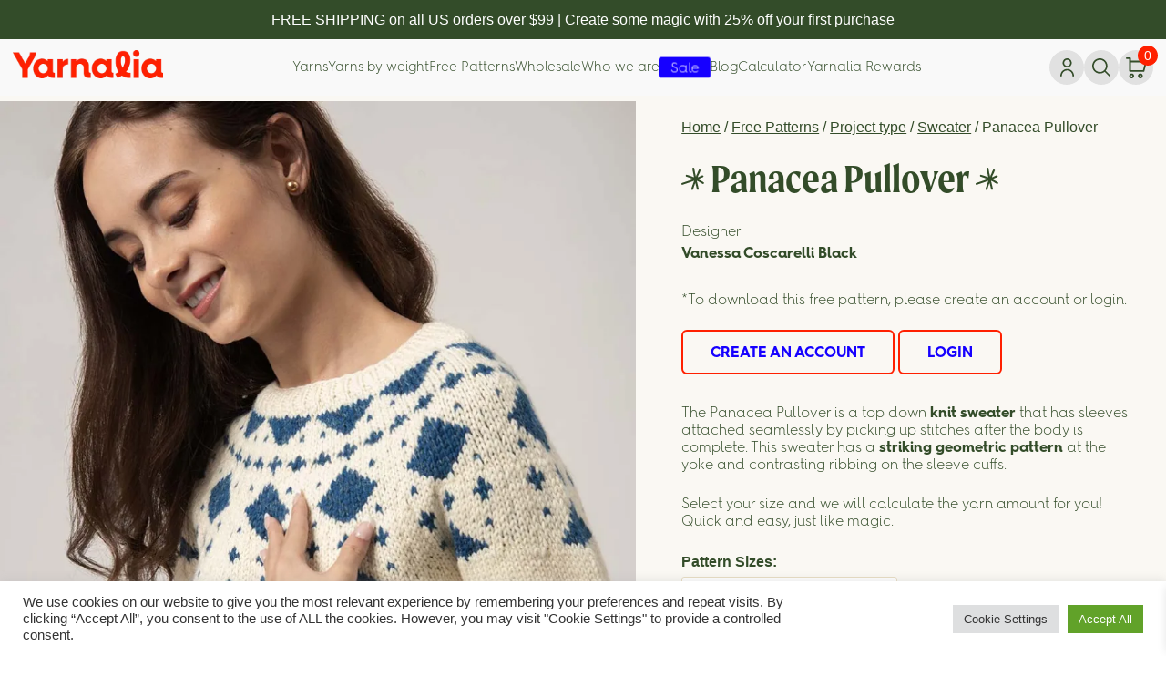

--- FILE ---
content_type: text/html; charset=UTF-8
request_url: https://yarnalia.com/product/panacea-pullover-yarn/
body_size: 70754
content:
<!doctype html>
<html lang="en-US" prefix="og: https://ogp.me/ns#">
<head>
    <link rel="preload" fetchpriority="high" as="image" href="https://yarnalia.com/wp-content/uploads/2024/07/2-Banner-Mobile.webp" type="image/webp">
    <link rel="preload" fetchpriority="high" as="image" href="/wp-content/uploads/2024/07/2-Banner-Mobile.webp" type="image/webp">
    <!-- Google tag (gtag.js) - Google Ads: TAG_ID -->
  	<script async src="https://www.googletagmanager.com/gtag/js?id=AW-10865038894"></script>
  	<script>
    window.dataLayer = window.dataLayer || [];
    function gtag(){dataLayer.push(arguments);}
    gtag('js', new Date());

    gtag('config','AW-10865038894');
  	</script>    
	
	<!-- Google Tag Manager -->	
    <!--script>(function(w,d,s,l,i){w[l]=w[l]||[];w[l].push({'gtm.start':
    new Date().getTime(),event:'gtm.js'});var f=d.getElementsByTagName(s)[0],
    j=d.createElement(s),dl=l!='dataLayer'?'&l='+l:'';j.async=true;j.src=
    'https://www.googletagmanager.com/gtm.js?id='+i+dl;f.parentNode.insertBefore(j,f);
    })(window,document,'script','dataLayer','GTM-5NSG2B6');</script-->
    <!-- End Google Tag Manager -->
	
	<!-- clarity -->
	<script type="text/javascript">
		(function(c,l,a,r,i,t,y){
			c[a]=c[a]||function(){(c[a].q=c[a].q||[]).push(arguments)};
			t=l.createElement(r);t.async=1;t.src="https://www.clarity.ms/tag/"+i;
			y=l.getElementsByTagName(r)[0];y.parentNode.insertBefore(t,y);
		})(window, document, "clarity", "script", "v4h5nbh8r2");
	</script>
	<!-- END clarity -->
	
	<meta name="google-site-verification" content="WCGCwEI5NR6lwJDB3ZrvJgUE2Ocb0K_BFbgMsO41xqM" />
	
		
    <script async type="text/javascript" src="https://static.klaviyo.com/onsite/js/klaviyo.js?company_id=YgPeLY"></script>
    
	<!-- Codigo Web -->
	<meta charset="UTF-8">
	<meta name="viewport" content="width=device-width, initial-scale=1.0">
	<link rel="profile" href="https://gmpg.org/xfn/11">
	<meta name="theme-color" content="#e7dcc2">
	<!-- Codigo Web End -->
	
		<style>img:is([sizes="auto" i], [sizes^="auto," i]) { contain-intrinsic-size: 3000px 1500px }</style>
			<script type="text/javascript">
			console.log = function() {};
			console.log('ok2');
		</script>
	
<!-- Google Tag Manager for WordPress by gtm4wp.com -->
<script data-cfasync="false" data-pagespeed-no-defer>
	var gtm4wp_datalayer_name = "dataLayer";
	var dataLayer = dataLayer || [];
	const gtm4wp_use_sku_instead = false;
	const gtm4wp_currency = 'USD';
	const gtm4wp_product_per_impression = 10;
	const gtm4wp_clear_ecommerce = false;
	const gtm4wp_datalayer_max_timeout = 2000;
</script>
<!-- End Google Tag Manager for WordPress by gtm4wp.com -->
<!-- Search Engine Optimization by Rank Math - https://rankmath.com/ -->
<title>Panacea Pullover by Vanessa Coscarelli Black | Geometric...</title>
<meta name="description" content="Panacea Pullover is a top-down sweater with seamless sleeves and a striking yoke. Knit it in Wooly and Joy, soft blends of superwash merino..."/>
<meta name="robots" content="follow, index, max-snippet:-1, max-video-preview:-1, max-image-preview:large"/>
<link rel="canonical" href="https://yarnalia.com/product/panacea-pullover-yarn/" />
<meta property="og:locale" content="en_US" />
<meta property="og:type" content="product" />
<meta property="og:title" content="Panacea Pullover by Vanessa Coscarelli Black | Geometric..." />
<meta property="og:description" content="Panacea Pullover is a top-down sweater with seamless sleeves and a striking yoke. Knit it in Wooly and Joy, soft blends of superwash merino..." />
<meta property="og:url" content="https://yarnalia.com/product/panacea-pullover-yarn/" />
<meta property="og:site_name" content="Yarnalia" />
<meta property="og:updated_time" content="2025-11-30T12:51:25-04:00" />
<meta property="og:image" content="https://yarnalia.com/wp-content/uploads/2022/05/Panacea-Pullover1-jpg.webp" />
<meta property="og:image:secure_url" content="https://yarnalia.com/wp-content/uploads/2022/05/Panacea-Pullover1-jpg.webp" />
<meta property="og:image:width" content="960" />
<meta property="og:image:height" content="1150" />
<meta property="og:image:alt" content="yarn pullover" />
<meta property="og:image:type" content="image/jpeg" />
<meta property="product:price:currency" content="USD" />
<meta property="product:availability" content="instock" />
<meta name="twitter:card" content="summary_large_image" />
<meta name="twitter:title" content="Panacea Pullover by Vanessa Coscarelli Black | Geometric..." />
<meta name="twitter:description" content="Panacea Pullover is a top-down sweater with seamless sleeves and a striking yoke. Knit it in Wooly and Joy, soft blends of superwash merino..." />
<meta name="twitter:image" content="https://yarnalia.com/wp-content/uploads/2022/05/Panacea-Pullover1-jpg.webp" />
<meta name="twitter:label1" content="Price" />
<meta name="twitter:data1" content="&#036;0.00" />
<meta name="twitter:label2" content="Availability" />
<meta name="twitter:data2" content="In stock" />
<script type="application/ld+json" class="rank-math-schema">{"@context":"https://schema.org","@graph":[{"@type":"Organization","@id":"https://yarnalia.com/#organization","name":"Yarnalia","url":"https://yarnalia.com","logo":{"@type":"ImageObject","@id":"https://yarnalia.com/#logo","url":"https://yarnalia.com/wp-content/uploads/2024/04/logo-yarnalia-150x41.webp","contentUrl":"https://yarnalia.com/wp-content/uploads/2024/04/logo-yarnalia-150x41.webp","caption":"Yarnalia","inLanguage":"en-US"}},{"@type":"WebSite","@id":"https://yarnalia.com/#website","url":"https://yarnalia.com","name":"Yarnalia","publisher":{"@id":"https://yarnalia.com/#organization"},"inLanguage":"en-US"},{"@type":"ImageObject","@id":"https://yarnalia.com/wp-content/uploads/2022/05/Panacea-Pullover1-jpg.webp","url":"https://yarnalia.com/wp-content/uploads/2022/05/Panacea-Pullover1-jpg.webp","width":"960","height":"1150","inLanguage":"en-US"},{"@type":"BreadcrumbList","@id":"https://yarnalia.com/product/panacea-pullover-yarn/#breadcrumb","itemListElement":[{"@type":"ListItem","position":"1","item":{"@id":"https://yarnalia.com","name":"Home"}},{"@type":"ListItem","position":"2","item":{"@id":"https://yarnalia.com/patterns-yarn/","name":"Free Patterns"}},{"@type":"ListItem","position":"3","item":{"@id":"https://yarnalia.com/product/panacea-pullover-yarn/","name":"Panacea Pullover"}}]},{"@type":"ItemPage","@id":"https://yarnalia.com/product/panacea-pullover-yarn/#webpage","url":"https://yarnalia.com/product/panacea-pullover-yarn/","name":"Panacea Pullover by Vanessa Coscarelli Black | Geometric...","datePublished":"2022-05-27T09:09:25-04:00","dateModified":"2025-11-30T12:51:25-04:00","isPartOf":{"@id":"https://yarnalia.com/#website"},"primaryImageOfPage":{"@id":"https://yarnalia.com/wp-content/uploads/2022/05/Panacea-Pullover1-jpg.webp"},"inLanguage":"en-US","breadcrumb":{"@id":"https://yarnalia.com/product/panacea-pullover-yarn/#breadcrumb"}},{"@type":"Product","name":"Panacea Pullover by Vanessa Coscarelli Black | Geometric...","description":"Panacea Pullover is a top-down sweater with seamless sleeves and a striking yoke. Knit it in Wooly and Joy, soft blends of superwash merino...","category":"Free Patterns","mainEntityOfPage":{"@id":"https://yarnalia.com/product/panacea-pullover-yarn/#webpage"},"image":[{"@type":"ImageObject","url":"https://yarnalia.com/wp-content/uploads/2022/05/Panacea-Pullover1-jpg.webp","height":"1150","width":"960"},{"@type":"ImageObject","url":"https://yarnalia.com/wp-content/uploads/2022/05/Panacea-Pullover2-jpg.webp","height":"1150","width":"960"},{"@type":"ImageObject","url":"https://yarnalia.com/wp-content/uploads/2022/05/Panacea-Pullover3-jpg.webp","height":"1150","width":"960"},{"@type":"ImageObject","url":"https://yarnalia.com/wp-content/uploads/2022/05/Panacea-Pullover4-jpg.webp","height":"1150","width":"960"}],"additionalProperty":[{"@type":"PropertyValue","name":"pa_yarn-atribute","value":"Joy Yarn, Wooly Yarn"}],"@id":"https://yarnalia.com/product/panacea-pullover-yarn/#richSnippet"}]}</script>
<!-- /Rank Math WordPress SEO plugin -->

<script type='application/javascript'  id='pys-version-script'>console.log('PixelYourSite Free version 11.1.4');</script>
<link rel='dns-prefetch' href='//static.klaviyo.com' />
<link rel="alternate" type="application/rss+xml" title="Yarnalia &raquo; Feed" href="https://yarnalia.com/feed/" />
<link rel="alternate" type="application/rss+xml" title="Yarnalia &raquo; Comments Feed" href="https://yarnalia.com/comments/feed/" />
<link rel="alternate" type="application/rss+xml" title="Yarnalia &raquo; Panacea Pullover Comments Feed" href="https://yarnalia.com/product/panacea-pullover-yarn/feed/" />
<link rel='stylesheet' id='berocket_aapf_widget-style-css' href='https://yarnalia.com/wp-content/plugins/woocommerce-ajax-filters/assets/frontend/css/fullmain.min.css?ver=1.6.9.4' media='all' />
<style id='classic-theme-styles-inline-css'>
/*! This file is auto-generated */
.wp-block-button__link{color:#fff;background-color:#32373c;border-radius:9999px;box-shadow:none;text-decoration:none;padding:calc(.667em + 2px) calc(1.333em + 2px);font-size:1.125em}.wp-block-file__button{background:#32373c;color:#fff;text-decoration:none}
</style>
<style id='global-styles-inline-css'>
:root{--wp--preset--aspect-ratio--square: 1;--wp--preset--aspect-ratio--4-3: 4/3;--wp--preset--aspect-ratio--3-4: 3/4;--wp--preset--aspect-ratio--3-2: 3/2;--wp--preset--aspect-ratio--2-3: 2/3;--wp--preset--aspect-ratio--16-9: 16/9;--wp--preset--aspect-ratio--9-16: 9/16;--wp--preset--color--black: #000000;--wp--preset--color--cyan-bluish-gray: #abb8c3;--wp--preset--color--white: #ffffff;--wp--preset--color--pale-pink: #f78da7;--wp--preset--color--vivid-red: #cf2e2e;--wp--preset--color--luminous-vivid-orange: #ff6900;--wp--preset--color--luminous-vivid-amber: #fcb900;--wp--preset--color--light-green-cyan: #7bdcb5;--wp--preset--color--vivid-green-cyan: #00d084;--wp--preset--color--pale-cyan-blue: #8ed1fc;--wp--preset--color--vivid-cyan-blue: #0693e3;--wp--preset--color--vivid-purple: #9b51e0;--wp--preset--gradient--vivid-cyan-blue-to-vivid-purple: linear-gradient(135deg,rgba(6,147,227,1) 0%,rgb(155,81,224) 100%);--wp--preset--gradient--light-green-cyan-to-vivid-green-cyan: linear-gradient(135deg,rgb(122,220,180) 0%,rgb(0,208,130) 100%);--wp--preset--gradient--luminous-vivid-amber-to-luminous-vivid-orange: linear-gradient(135deg,rgba(252,185,0,1) 0%,rgba(255,105,0,1) 100%);--wp--preset--gradient--luminous-vivid-orange-to-vivid-red: linear-gradient(135deg,rgba(255,105,0,1) 0%,rgb(207,46,46) 100%);--wp--preset--gradient--very-light-gray-to-cyan-bluish-gray: linear-gradient(135deg,rgb(238,238,238) 0%,rgb(169,184,195) 100%);--wp--preset--gradient--cool-to-warm-spectrum: linear-gradient(135deg,rgb(74,234,220) 0%,rgb(151,120,209) 20%,rgb(207,42,186) 40%,rgb(238,44,130) 60%,rgb(251,105,98) 80%,rgb(254,248,76) 100%);--wp--preset--gradient--blush-light-purple: linear-gradient(135deg,rgb(255,206,236) 0%,rgb(152,150,240) 100%);--wp--preset--gradient--blush-bordeaux: linear-gradient(135deg,rgb(254,205,165) 0%,rgb(254,45,45) 50%,rgb(107,0,62) 100%);--wp--preset--gradient--luminous-dusk: linear-gradient(135deg,rgb(255,203,112) 0%,rgb(199,81,192) 50%,rgb(65,88,208) 100%);--wp--preset--gradient--pale-ocean: linear-gradient(135deg,rgb(255,245,203) 0%,rgb(182,227,212) 50%,rgb(51,167,181) 100%);--wp--preset--gradient--electric-grass: linear-gradient(135deg,rgb(202,248,128) 0%,rgb(113,206,126) 100%);--wp--preset--gradient--midnight: linear-gradient(135deg,rgb(2,3,129) 0%,rgb(40,116,252) 100%);--wp--preset--font-size--small: 13px;--wp--preset--font-size--medium: 20px;--wp--preset--font-size--large: 36px;--wp--preset--font-size--x-large: 42px;--wp--preset--font-family--moret: Moret;--wp--preset--spacing--20: 0.44rem;--wp--preset--spacing--30: 0.67rem;--wp--preset--spacing--40: 1rem;--wp--preset--spacing--50: 1.5rem;--wp--preset--spacing--60: 2.25rem;--wp--preset--spacing--70: 3.38rem;--wp--preset--spacing--80: 5.06rem;--wp--preset--shadow--natural: 6px 6px 9px rgba(0, 0, 0, 0.2);--wp--preset--shadow--deep: 12px 12px 50px rgba(0, 0, 0, 0.4);--wp--preset--shadow--sharp: 6px 6px 0px rgba(0, 0, 0, 0.2);--wp--preset--shadow--outlined: 6px 6px 0px -3px rgba(255, 255, 255, 1), 6px 6px rgba(0, 0, 0, 1);--wp--preset--shadow--crisp: 6px 6px 0px rgba(0, 0, 0, 1);}:where(.is-layout-flex){gap: 0.5em;}:where(.is-layout-grid){gap: 0.5em;}body .is-layout-flex{display: flex;}.is-layout-flex{flex-wrap: wrap;align-items: center;}.is-layout-flex > :is(*, div){margin: 0;}body .is-layout-grid{display: grid;}.is-layout-grid > :is(*, div){margin: 0;}:where(.wp-block-columns.is-layout-flex){gap: 2em;}:where(.wp-block-columns.is-layout-grid){gap: 2em;}:where(.wp-block-post-template.is-layout-flex){gap: 1.25em;}:where(.wp-block-post-template.is-layout-grid){gap: 1.25em;}.has-black-color{color: var(--wp--preset--color--black) !important;}.has-cyan-bluish-gray-color{color: var(--wp--preset--color--cyan-bluish-gray) !important;}.has-white-color{color: var(--wp--preset--color--white) !important;}.has-pale-pink-color{color: var(--wp--preset--color--pale-pink) !important;}.has-vivid-red-color{color: var(--wp--preset--color--vivid-red) !important;}.has-luminous-vivid-orange-color{color: var(--wp--preset--color--luminous-vivid-orange) !important;}.has-luminous-vivid-amber-color{color: var(--wp--preset--color--luminous-vivid-amber) !important;}.has-light-green-cyan-color{color: var(--wp--preset--color--light-green-cyan) !important;}.has-vivid-green-cyan-color{color: var(--wp--preset--color--vivid-green-cyan) !important;}.has-pale-cyan-blue-color{color: var(--wp--preset--color--pale-cyan-blue) !important;}.has-vivid-cyan-blue-color{color: var(--wp--preset--color--vivid-cyan-blue) !important;}.has-vivid-purple-color{color: var(--wp--preset--color--vivid-purple) !important;}.has-black-background-color{background-color: var(--wp--preset--color--black) !important;}.has-cyan-bluish-gray-background-color{background-color: var(--wp--preset--color--cyan-bluish-gray) !important;}.has-white-background-color{background-color: var(--wp--preset--color--white) !important;}.has-pale-pink-background-color{background-color: var(--wp--preset--color--pale-pink) !important;}.has-vivid-red-background-color{background-color: var(--wp--preset--color--vivid-red) !important;}.has-luminous-vivid-orange-background-color{background-color: var(--wp--preset--color--luminous-vivid-orange) !important;}.has-luminous-vivid-amber-background-color{background-color: var(--wp--preset--color--luminous-vivid-amber) !important;}.has-light-green-cyan-background-color{background-color: var(--wp--preset--color--light-green-cyan) !important;}.has-vivid-green-cyan-background-color{background-color: var(--wp--preset--color--vivid-green-cyan) !important;}.has-pale-cyan-blue-background-color{background-color: var(--wp--preset--color--pale-cyan-blue) !important;}.has-vivid-cyan-blue-background-color{background-color: var(--wp--preset--color--vivid-cyan-blue) !important;}.has-vivid-purple-background-color{background-color: var(--wp--preset--color--vivid-purple) !important;}.has-black-border-color{border-color: var(--wp--preset--color--black) !important;}.has-cyan-bluish-gray-border-color{border-color: var(--wp--preset--color--cyan-bluish-gray) !important;}.has-white-border-color{border-color: var(--wp--preset--color--white) !important;}.has-pale-pink-border-color{border-color: var(--wp--preset--color--pale-pink) !important;}.has-vivid-red-border-color{border-color: var(--wp--preset--color--vivid-red) !important;}.has-luminous-vivid-orange-border-color{border-color: var(--wp--preset--color--luminous-vivid-orange) !important;}.has-luminous-vivid-amber-border-color{border-color: var(--wp--preset--color--luminous-vivid-amber) !important;}.has-light-green-cyan-border-color{border-color: var(--wp--preset--color--light-green-cyan) !important;}.has-vivid-green-cyan-border-color{border-color: var(--wp--preset--color--vivid-green-cyan) !important;}.has-pale-cyan-blue-border-color{border-color: var(--wp--preset--color--pale-cyan-blue) !important;}.has-vivid-cyan-blue-border-color{border-color: var(--wp--preset--color--vivid-cyan-blue) !important;}.has-vivid-purple-border-color{border-color: var(--wp--preset--color--vivid-purple) !important;}.has-vivid-cyan-blue-to-vivid-purple-gradient-background{background: var(--wp--preset--gradient--vivid-cyan-blue-to-vivid-purple) !important;}.has-light-green-cyan-to-vivid-green-cyan-gradient-background{background: var(--wp--preset--gradient--light-green-cyan-to-vivid-green-cyan) !important;}.has-luminous-vivid-amber-to-luminous-vivid-orange-gradient-background{background: var(--wp--preset--gradient--luminous-vivid-amber-to-luminous-vivid-orange) !important;}.has-luminous-vivid-orange-to-vivid-red-gradient-background{background: var(--wp--preset--gradient--luminous-vivid-orange-to-vivid-red) !important;}.has-very-light-gray-to-cyan-bluish-gray-gradient-background{background: var(--wp--preset--gradient--very-light-gray-to-cyan-bluish-gray) !important;}.has-cool-to-warm-spectrum-gradient-background{background: var(--wp--preset--gradient--cool-to-warm-spectrum) !important;}.has-blush-light-purple-gradient-background{background: var(--wp--preset--gradient--blush-light-purple) !important;}.has-blush-bordeaux-gradient-background{background: var(--wp--preset--gradient--blush-bordeaux) !important;}.has-luminous-dusk-gradient-background{background: var(--wp--preset--gradient--luminous-dusk) !important;}.has-pale-ocean-gradient-background{background: var(--wp--preset--gradient--pale-ocean) !important;}.has-electric-grass-gradient-background{background: var(--wp--preset--gradient--electric-grass) !important;}.has-midnight-gradient-background{background: var(--wp--preset--gradient--midnight) !important;}.has-small-font-size{font-size: var(--wp--preset--font-size--small) !important;}.has-medium-font-size{font-size: var(--wp--preset--font-size--medium) !important;}.has-large-font-size{font-size: var(--wp--preset--font-size--large) !important;}.has-x-large-font-size{font-size: var(--wp--preset--font-size--x-large) !important;}.has-moret-font-family{font-family: var(--wp--preset--font-family--moret) !important;}
:where(.wp-block-post-template.is-layout-flex){gap: 1.25em;}:where(.wp-block-post-template.is-layout-grid){gap: 1.25em;}
:where(.wp-block-columns.is-layout-flex){gap: 2em;}:where(.wp-block-columns.is-layout-grid){gap: 2em;}
:root :where(.wp-block-pullquote){font-size: 1.5em;line-height: 1.6;}
</style>
<link rel='stylesheet' id='contact-form-7-css' href='https://yarnalia.com/wp-content/plugins/contact-form-7/includes/css/styles.css?ver=6.1.3' media='all' />
<link rel='stylesheet' id='cookie-law-info-css' href='https://yarnalia.com/wp-content/plugins/cookie-law-info/legacy/public/css/cookie-law-info-public.css?ver=3.3.6' media='all' />
<link rel='stylesheet' id='cookie-law-info-gdpr-css' href='https://yarnalia.com/wp-content/plugins/cookie-law-info/legacy/public/css/cookie-law-info-gdpr.css?ver=3.3.6' media='all' />
<link rel='stylesheet' id='wpa-css-css' href='https://yarnalia.com/wp-content/plugins/honeypot/includes/css/wpa.css?ver=2.3.04' media='all' />
<link rel='stylesheet' id='kk-star-ratings-css' href='https://yarnalia.com/wp-content/plugins/kk-star-ratings/src/core/public/css/kk-star-ratings.min.css?ver=5.4.10.2' media='all' />
<link rel='stylesheet' id='photoswipe-css' href='https://yarnalia.com/wp-content/plugins/woocommerce/assets/css/photoswipe/photoswipe.min.css?ver=10.3.5' media='all' />
<link rel='stylesheet' id='photoswipe-default-skin-css' href='https://yarnalia.com/wp-content/plugins/woocommerce/assets/css/photoswipe/default-skin/default-skin.min.css?ver=10.3.5' media='all' />
<link rel='stylesheet' id='woocommerce-layout-css' href='https://yarnalia.com/wp-content/plugins/woocommerce/assets/css/woocommerce-layout.css?ver=10.3.5' media='all' />
<link rel='stylesheet' id='woocommerce-smallscreen-css' href='https://yarnalia.com/wp-content/plugins/woocommerce/assets/css/woocommerce-smallscreen.css?ver=10.3.5' media='only screen and (max-width: 768px)' />
<link rel='stylesheet' id='woocommerce-general-css' href='https://yarnalia.com/wp-content/plugins/woocommerce/assets/css/woocommerce.css?ver=10.3.5' media='all' />
<style id='woocommerce-inline-inline-css'>
.woocommerce form .form-row .required { visibility: visible; }
</style>
<link rel='stylesheet' id='wpmm-memory-meter-both-css' href='https://yarnalia.com/wp-content/plugins/wpmm-memory-meter/assets/css/both.min.css?ver=2.3.0' media='all' />
<link rel='stylesheet' id='metorik-css-css' href='https://yarnalia.com/wp-content/plugins/metorik-helper/assets/css/metorik.css?ver=2.0.10' media='all' />
<link rel='stylesheet' id='yith_wccl_frontend-css' href='https://yarnalia.com/wp-content/plugins/yith-woocommerce-color-label-variations-premium/assets/css/yith-wccl.css?ver=3.11.0' media='all' />
<style id='yith_wccl_frontend-inline-css'>
:root{
	--yith-wccl-tooltip-colors_background: #448a85;
	--yith-wccl-tooltip-colors_text-color: #ffffff;
	--yith-wccl-form-colors_border: #ffffff;
	--yith-wccl-form-colors_accent: #448a85;
	--yith-wccl-form-colors-accent-hover: rgba(68,138,133,0.4);
	--yith-wccl-customization-color-swatches-size: 25px;
	--yith-wccl-customization-color-swatches-border-radius: 25px;
	--yith-wccl-customization-option-border-radius: 25px;
}
</style>
<link rel='stylesheet' id='brands-styles-css' href='https://yarnalia.com/wp-content/plugins/woocommerce/assets/css/brands.css?ver=10.3.5' media='all' />
<link rel='stylesheet' id='xoo-wsc-fonts-css' href='https://yarnalia.com/wp-content/plugins/side-cart-woocommerce/assets/css/xoo-wsc-fonts.css?ver=2.7.2' media='all' />
<link rel='stylesheet' id='xoo-wsc-style-css' href='https://yarnalia.com/wp-content/plugins/side-cart-woocommerce/assets/css/xoo-wsc-style.css?ver=2.7.2' media='all' />
<style id='xoo-wsc-style-inline-css'>



 

.xoo-wsc-footer{
	background-color: #ffffff;
	color: #000000;
	padding: 10px 20px;
	box-shadow: 0 -5px 10px #0000001a;
}

.xoo-wsc-footer, .xoo-wsc-footer a, .xoo-wsc-footer .amount{
	font-size: 18px;
}

.xoo-wsc-btn .amount{
	color: #000000}

.xoo-wsc-btn:hover .amount{
	color: #000000;
}

.xoo-wsc-ft-buttons-cont{
	grid-template-columns: auto;
}

.xoo-wsc-basket{
	bottom: 12px;
	right: 0px;
	background-color: #ffffff;
	color: #000000;
	box-shadow: 0 1px 4px 0;
	border-radius: 50%;
	display: none;
	width: 60px;
	height: 60px;
}


.xoo-wsc-bki{
	font-size: 30px}

.xoo-wsc-items-count{
	top: -9px;
	left: -8px;
}

.xoo-wsc-items-count, .xoo-wsch-items-count{
	background-color: #000000;
	color: #ffffff;
}

.xoo-wsc-container, .xoo-wsc-slider{
	max-width: 320px;
	right: -320px;
	top: 0;bottom: 0;
	bottom: 0;
	font-family: }


.xoo-wsc-cart-active .xoo-wsc-container, .xoo-wsc-slider-active .xoo-wsc-slider{
	right: 0;
}


.xoo-wsc-cart-active .xoo-wsc-basket{
	right: 320px;
}

.xoo-wsc-slider{
	right: -320px;
}

span.xoo-wsch-close {
    font-size: 16px;
}

	.xoo-wsch-top{
		justify-content: center;
	}
	span.xoo-wsch-close {
	    right: 10px;
	}

.xoo-wsch-text{
	font-size: 20px;
}

.xoo-wsc-header{
	color: #000000;
	background-color: #ffffff;
	border-bottom: 2px solid #eee;
	padding: 15px 15px;
}


.xoo-wsc-body{
	background-color: #ffffff;
}

.xoo-wsc-products:not(.xoo-wsc-pattern-card), .xoo-wsc-products:not(.xoo-wsc-pattern-card) span.amount, .xoo-wsc-products:not(.xoo-wsc-pattern-card) a{
	font-size: 16px;
	color: #000000;
}

.xoo-wsc-products:not(.xoo-wsc-pattern-card) .xoo-wsc-product{
	padding: 20px 15px;
	margin: 0;
	border-radius: 0px;
	box-shadow: 0 0;
	background-color: transparent;
}

.xoo-wsc-sum-col{
	justify-content: center;
}


/** Shortcode **/
.xoo-wsc-sc-count{
	background-color: #000000;
	color: #ffffff;
}

.xoo-wsc-sc-bki{
	font-size: 28px;
	color: #000000;
}
.xoo-wsc-sc-cont{
	color: #000000;
}


.xoo-wsc-product dl.variation {
	display: block;
}


.xoo-wsc-product-cont{
	padding: 10px 10px;
}

.xoo-wsc-products:not(.xoo-wsc-pattern-card) .xoo-wsc-img-col{
	width: 30%;
}

.xoo-wsc-pattern-card .xoo-wsc-img-col img{
	max-width: 100%;
	height: auto;
}

.xoo-wsc-products:not(.xoo-wsc-pattern-card) .xoo-wsc-sum-col{
	width: 70%;
}

.xoo-wsc-pattern-card .xoo-wsc-product-cont{
	width: 50% 
}

@media only screen and (max-width: 600px) {
	.xoo-wsc-pattern-card .xoo-wsc-product-cont  {
		width: 50%;
	}
}


.xoo-wsc-pattern-card .xoo-wsc-product{
	border: 0;
	box-shadow: 0px 10px 15px -12px #0000001a;
}


.xoo-wsc-sm-front{
	background-color: #eee;
}
.xoo-wsc-pattern-card, .xoo-wsc-sm-front{
	border-bottom-left-radius: 5px;
	border-bottom-right-radius: 5px;
}
.xoo-wsc-pattern-card, .xoo-wsc-img-col img, .xoo-wsc-img-col, .xoo-wsc-sm-back-cont{
	border-top-left-radius: 5px;
	border-top-right-radius: 5px;
}
.xoo-wsc-sm-back{
	background-color: #fff;
}
.xoo-wsc-pattern-card, .xoo-wsc-pattern-card a, .xoo-wsc-pattern-card .amount{
	font-size: 16px;
}

.xoo-wsc-sm-front, .xoo-wsc-sm-front a, .xoo-wsc-sm-front .amount{
	color: #000;
}

.xoo-wsc-sm-back, .xoo-wsc-sm-back a, .xoo-wsc-sm-back .amount{
	color: #000;
}


.magictime {
    animation-duration: 0.5s;
}



span.xoo-wsch-items-count{
	height: 20px;
	line-height: 20px;
	width: 20px;
}

span.xoo-wsch-icon{
	font-size: 30px
}

.xoo-wsc-smr-del{
	font-size: 16px
}
</style>
<link rel='stylesheet' id='yarnalia-style-css' href='https://yarnalia.com/wp-content/themes/yarnalia/style.css?ver=1.185' media='all' />
<link rel='stylesheet' id='owl-carousel-css' href='https://yarnalia.com/wp-content/themes/yarnalia/inc/owl-carousel/owl.carousel.min.css?ver=6.8.3' media='all' />
<link rel='stylesheet' id='wpdreams-asl-basic-css' href='https://yarnalia.com/wp-content/plugins/ajax-search-lite/css/style.basic.css?ver=4.13.4' media='all' />
<style id='wpdreams-asl-basic-inline-css'>

					div[id*='ajaxsearchlitesettings'].searchsettings .asl_option_inner label {
						font-size: 0px !important;
						color: rgba(0, 0, 0, 0);
					}
					div[id*='ajaxsearchlitesettings'].searchsettings .asl_option_inner label:after {
						font-size: 11px !important;
						position: absolute;
						top: 0;
						left: 0;
						z-index: 1;
					}
					.asl_w_container {
						width: 100%;
						margin: 0px 0px 0px 0px;
						min-width: 200px;
					}
					div[id*='ajaxsearchlite'].asl_m {
						width: 100%;
					}
					div[id*='ajaxsearchliteres'].wpdreams_asl_results div.resdrg span.highlighted {
						font-weight: bold;
						color: #ff2000;
						background-color: rgba(238, 238, 238, 1);
					}
					div[id*='ajaxsearchliteres'].wpdreams_asl_results .results img.asl_image {
						width: 80px;
						height: 80px;
						object-fit: cover;
					}
					div[id*='ajaxsearchlite'].asl_r .results {
						max-height: none;
					}
					div[id*='ajaxsearchlite'].asl_r {
						position: absolute;
					}
				
						div.asl_r.asl_w.vertical .results .item::after {
							display: block;
							position: absolute;
							bottom: 0;
							content: '';
							height: 1px;
							width: 100%;
							background: #D8D8D8;
						}
						div.asl_r.asl_w.vertical .results .item.asl_last_item::after {
							display: none;
						}
					
</style>
<link rel='stylesheet' id='wpdreams-asl-instance-css' href='https://yarnalia.com/wp-content/plugins/ajax-search-lite/css/style-curvy-black.css?ver=4.13.4' media='all' />
<link rel='stylesheet' id='woo_discount_pro_style-css' href='https://yarnalia.com/wp-content/plugins/woo-discount-rules-pro/Assets/Css/awdr_style.css?ver=2.6.13' media='all' />
<script type="text/template" id="tmpl-variation-template">
	<div class="woocommerce-variation-description">{{{ data.variation.variation_description }}}</div>
	<div class="woocommerce-variation-price">{{{ data.variation.price_html }}}</div>
	<div class="woocommerce-variation-availability">{{{ data.variation.availability_html }}}</div>
</script>
<script type="text/template" id="tmpl-unavailable-variation-template">
	<p role="alert">Sorry, this product is unavailable. Please choose a different combination.</p>
</script>
<script id="jquery-core-js-extra">
var pysFacebookRest = {"restApiUrl":"https:\/\/yarnalia.com\/wp-json\/pys-facebook\/v1\/event","debug":""};
</script>
<script src="https://yarnalia.com/wp-includes/js/jquery/jquery.min.js?ver=3.7.1" id="jquery-core-js"></script>
<script src="https://yarnalia.com/wp-includes/js/jquery/jquery-migrate.min.js?ver=3.4.1" id="jquery-migrate-js"></script>
<script id="cookie-law-info-js-extra">
var Cli_Data = {"nn_cookie_ids":[],"cookielist":[],"non_necessary_cookies":[],"ccpaEnabled":"","ccpaRegionBased":"","ccpaBarEnabled":"","strictlyEnabled":["necessary","obligatoire"],"ccpaType":"gdpr","js_blocking":"1","custom_integration":"","triggerDomRefresh":"","secure_cookies":""};
var cli_cookiebar_settings = {"animate_speed_hide":"500","animate_speed_show":"500","background":"#FFF","border":"#b1a6a6c2","border_on":"","button_1_button_colour":"#61a229","button_1_button_hover":"#4e8221","button_1_link_colour":"#fff","button_1_as_button":"1","button_1_new_win":"","button_2_button_colour":"#333","button_2_button_hover":"#292929","button_2_link_colour":"#444","button_2_as_button":"","button_2_hidebar":"","button_3_button_colour":"#dedfe0","button_3_button_hover":"#b2b2b3","button_3_link_colour":"#333333","button_3_as_button":"1","button_3_new_win":"","button_4_button_colour":"#dedfe0","button_4_button_hover":"#b2b2b3","button_4_link_colour":"#333333","button_4_as_button":"1","button_7_button_colour":"#61a229","button_7_button_hover":"#4e8221","button_7_link_colour":"#fff","button_7_as_button":"1","button_7_new_win":"","font_family":"inherit","header_fix":"","notify_animate_hide":"1","notify_animate_show":"","notify_div_id":"#cookie-law-info-bar","notify_position_horizontal":"right","notify_position_vertical":"bottom","scroll_close":"","scroll_close_reload":"","accept_close_reload":"","reject_close_reload":"","showagain_tab":"","showagain_background":"#fff","showagain_border":"#000","showagain_div_id":"#cookie-law-info-again","showagain_x_position":"100px","text":"#333333","show_once_yn":"","show_once":"10000","logging_on":"","as_popup":"","popup_overlay":"1","bar_heading_text":"","cookie_bar_as":"banner","popup_showagain_position":"bottom-right","widget_position":"left"};
var log_object = {"ajax_url":"https:\/\/yarnalia.com\/wp-admin\/admin-ajax.php"};
</script>
<script src="https://yarnalia.com/wp-content/plugins/cookie-law-info/legacy/public/js/cookie-law-info-public.js?ver=3.3.6" id="cookie-law-info-js"></script>
<script src="https://yarnalia.com/wp-content/plugins/woocommerce/assets/js/jquery-blockui/jquery.blockUI.min.js?ver=2.7.0-wc.10.3.5" id="wc-jquery-blockui-js" data-wp-strategy="defer"></script>
<script id="wc-add-to-cart-js-extra">
var wc_add_to_cart_params = {"ajax_url":"\/wp-admin\/admin-ajax.php","wc_ajax_url":"\/?wc-ajax=%%endpoint%%","i18n_view_cart":"View cart","cart_url":"https:\/\/yarnalia.com\/cart\/","is_cart":"","cart_redirect_after_add":"no"};
</script>
<script src="https://yarnalia.com/wp-content/plugins/woocommerce/assets/js/frontend/add-to-cart.min.js?ver=10.3.5" id="wc-add-to-cart-js" data-wp-strategy="defer"></script>
<script src="https://yarnalia.com/wp-content/plugins/woocommerce/assets/js/flexslider/jquery.flexslider.min.js?ver=2.7.2-wc.10.3.5" id="wc-flexslider-js" defer data-wp-strategy="defer"></script>
<script src="https://yarnalia.com/wp-content/plugins/woocommerce/assets/js/photoswipe/photoswipe.min.js?ver=4.1.1-wc.10.3.5" id="wc-photoswipe-js" defer data-wp-strategy="defer"></script>
<script src="https://yarnalia.com/wp-content/plugins/woocommerce/assets/js/photoswipe/photoswipe-ui-default.min.js?ver=4.1.1-wc.10.3.5" id="wc-photoswipe-ui-default-js" defer data-wp-strategy="defer"></script>
<script id="wc-single-product-js-extra">
var wc_single_product_params = {"i18n_required_rating_text":"Please select a rating","i18n_rating_options":["1 of 5 stars","2 of 5 stars","3 of 5 stars","4 of 5 stars","5 of 5 stars"],"i18n_product_gallery_trigger_text":"View full-screen image gallery","review_rating_required":"yes","flexslider":{"rtl":false,"animation":"slide","smoothHeight":true,"directionNav":false,"controlNav":"thumbnails","slideshow":false,"animationSpeed":500,"animationLoop":false,"allowOneSlide":false},"zoom_enabled":"","zoom_options":[],"photoswipe_enabled":"1","photoswipe_options":{"shareEl":false,"closeOnScroll":false,"history":false,"hideAnimationDuration":0,"showAnimationDuration":0},"flexslider_enabled":"1"};
</script>
<script src="https://yarnalia.com/wp-content/plugins/woocommerce/assets/js/frontend/single-product.min.js?ver=10.3.5" id="wc-single-product-js" defer data-wp-strategy="defer"></script>
<script src="https://yarnalia.com/wp-content/plugins/woocommerce/assets/js/js-cookie/js.cookie.min.js?ver=2.1.4-wc.10.3.5" id="wc-js-cookie-js" defer data-wp-strategy="defer"></script>
<script id="woocommerce-js-extra">
var woocommerce_params = {"ajax_url":"\/wp-admin\/admin-ajax.php","wc_ajax_url":"\/?wc-ajax=%%endpoint%%","i18n_password_show":"Show password","i18n_password_hide":"Hide password"};
</script>
<script src="https://yarnalia.com/wp-content/plugins/woocommerce/assets/js/frontend/woocommerce.min.js?ver=10.3.5" id="woocommerce-js" defer data-wp-strategy="defer"></script>
<script src="https://yarnalia.com/wp-content/plugins/js_composer/assets/js/vendors/woocommerce-add-to-cart.js?ver=8.7.2" id="vc_woocommerce-add-to-cart-js-js"></script>
<script src="https://yarnalia.com/wp-includes/js/underscore.min.js?ver=1.13.7" id="underscore-js"></script>
<script id="wp-util-js-extra">
var _wpUtilSettings = {"ajax":{"url":"\/wp-admin\/admin-ajax.php"}};
</script>
<script src="https://yarnalia.com/wp-includes/js/wp-util.min.js?ver=6.8.3" id="wp-util-js"></script>
<script src="https://yarnalia.com/wp-content/plugins/pixelyoursite/dist/scripts/jquery.bind-first-0.2.3.min.js?ver=0.2.3" id="jquery-bind-first-js"></script>
<script src="https://yarnalia.com/wp-content/plugins/pixelyoursite/dist/scripts/js.cookie-2.1.3.min.js?ver=2.1.3" id="js-cookie-pys-js"></script>
<script src="https://yarnalia.com/wp-content/plugins/pixelyoursite/dist/scripts/tld.min.js?ver=2.3.1" id="js-tld-js"></script>
<script id="pys-js-extra">
var pysOptions = {"staticEvents":{"facebook":{"woo_view_content":[{"delay":0,"type":"static","name":"ViewContent","pixelIds":["1927858994270926"],"eventID":"b9bb8fc6-53f7-4838-aa31-7251bf94449a","params":{"content_ids":["384"],"content_type":"product","content_name":"Panacea Pullover","category_name":"Free Patterns, Project type, Skill Level, Intermediate, Sweater","value":"0","currency":"USD","contents":[{"id":"384","quantity":1}],"product_price":"0","page_title":"Panacea Pullover","post_type":"product","post_id":384,"plugin":"PixelYourSite","user_role":"guest","event_url":"yarnalia.com\/product\/panacea-pullover-yarn\/"},"e_id":"woo_view_content","ids":[],"hasTimeWindow":false,"timeWindow":0,"woo_order":"","edd_order":""}],"init_event":[{"delay":0,"type":"static","ajaxFire":true,"name":"PageView","pixelIds":["1927858994270926"],"eventID":"7b5b6546-f1c6-4f17-b92c-2e6fb7d9244f","params":{"page_title":"Panacea Pullover","post_type":"product","post_id":384,"plugin":"PixelYourSite","user_role":"guest","event_url":"yarnalia.com\/product\/panacea-pullover-yarn\/"},"e_id":"init_event","ids":[],"hasTimeWindow":false,"timeWindow":0,"woo_order":"","edd_order":""}]}},"dynamicEvents":{"woo_add_to_cart_on_button_click":{"facebook":{"delay":0,"type":"dyn","name":"AddToCart","pixelIds":["1927858994270926"],"eventID":"bfc064ea-cb35-42ff-aad5-0bd9c35ff7e7","params":{"page_title":"Panacea Pullover","post_type":"product","post_id":384,"plugin":"PixelYourSite","user_role":"guest","event_url":"yarnalia.com\/product\/panacea-pullover-yarn\/"},"e_id":"woo_add_to_cart_on_button_click","ids":[],"hasTimeWindow":false,"timeWindow":0,"woo_order":"","edd_order":""}}},"triggerEvents":[],"triggerEventTypes":[],"facebook":{"pixelIds":["1927858994270926"],"advancedMatching":[],"advancedMatchingEnabled":true,"removeMetadata":false,"wooVariableAsSimple":false,"serverApiEnabled":true,"wooCRSendFromServer":false,"send_external_id":null,"enabled_medical":false,"do_not_track_medical_param":["event_url","post_title","page_title","landing_page","content_name","categories","category_name","tags"],"meta_ldu":false},"debug":"","siteUrl":"https:\/\/yarnalia.com","ajaxUrl":"https:\/\/yarnalia.com\/wp-admin\/admin-ajax.php","ajax_event":"25ecaa8edd","enable_remove_download_url_param":"1","cookie_duration":"7","last_visit_duration":"60","enable_success_send_form":"","ajaxForServerEvent":"1","ajaxForServerStaticEvent":"1","useSendBeacon":"1","send_external_id":"1","external_id_expire":"180","track_cookie_for_subdomains":"1","google_consent_mode":"1","gdpr":{"ajax_enabled":true,"all_disabled_by_api":true,"facebook_disabled_by_api":false,"analytics_disabled_by_api":false,"google_ads_disabled_by_api":false,"pinterest_disabled_by_api":false,"bing_disabled_by_api":false,"reddit_disabled_by_api":false,"externalID_disabled_by_api":false,"facebook_prior_consent_enabled":true,"analytics_prior_consent_enabled":true,"google_ads_prior_consent_enabled":null,"pinterest_prior_consent_enabled":true,"bing_prior_consent_enabled":true,"cookiebot_integration_enabled":false,"cookiebot_facebook_consent_category":"marketing","cookiebot_analytics_consent_category":"statistics","cookiebot_tiktok_consent_category":"marketing","cookiebot_google_ads_consent_category":"marketing","cookiebot_pinterest_consent_category":"marketing","cookiebot_bing_consent_category":"marketing","consent_magic_integration_enabled":false,"real_cookie_banner_integration_enabled":false,"cookie_notice_integration_enabled":false,"cookie_law_info_integration_enabled":true,"analytics_storage":{"enabled":true,"value":"granted","filter":false},"ad_storage":{"enabled":true,"value":"granted","filter":false},"ad_user_data":{"enabled":true,"value":"granted","filter":false},"ad_personalization":{"enabled":true,"value":"granted","filter":false}},"cookie":{"disabled_all_cookie":false,"disabled_start_session_cookie":false,"disabled_advanced_form_data_cookie":false,"disabled_landing_page_cookie":false,"disabled_first_visit_cookie":false,"disabled_trafficsource_cookie":false,"disabled_utmTerms_cookie":false,"disabled_utmId_cookie":false},"tracking_analytics":{"TrafficSource":"direct","TrafficLanding":"undefined","TrafficUtms":[],"TrafficUtmsId":[]},"GATags":{"ga_datalayer_type":"default","ga_datalayer_name":"dataLayerPYS"},"woo":{"enabled":true,"enabled_save_data_to_orders":false,"addToCartOnButtonEnabled":true,"addToCartOnButtonValueEnabled":true,"addToCartOnButtonValueOption":"price","singleProductId":384,"removeFromCartSelector":"form.woocommerce-cart-form .remove","addToCartCatchMethod":"add_cart_js","is_order_received_page":false,"containOrderId":false},"edd":{"enabled":false},"cache_bypass":"1769450490"};
</script>
<script src="https://yarnalia.com/wp-content/plugins/pixelyoursite/dist/scripts/public.js?ver=11.1.4" id="pys-js"></script>
<script id="wc-settings-dep-in-header-js-after">
console.warn( "Scripts that have a dependency on [wc-settings, wc-blocks-checkout] must be loaded in the footer, klaviyo-klaviyo-checkout-block-editor-script was registered to load in the header, but has been switched to load in the footer instead. See https://github.com/woocommerce/woocommerce-gutenberg-products-block/pull/5059" );
console.warn( "Scripts that have a dependency on [wc-settings, wc-blocks-checkout] must be loaded in the footer, klaviyo-klaviyo-checkout-block-view-script was registered to load in the header, but has been switched to load in the footer instead. See https://github.com/woocommerce/woocommerce-gutenberg-products-block/pull/5059" );
</script>
<script></script>		<script>
			window.wc_ga_pro = {};

			window.wc_ga_pro.ajax_url = 'https://yarnalia.com/wp-admin/admin-ajax.php';

			window.wc_ga_pro.available_gateways = {"ppcp-gateway":"PayPal","stripe":"Credit \/ Debit Card"};

			// interpolate json by replacing placeholders with variables (only used by UA tracking)
			window.wc_ga_pro.interpolate_json = function( object, variables ) {

				if ( ! variables ) {
					return object;
				}

				let j = JSON.stringify( object );

				for ( let k in variables ) {
					j = j.split( '{$' + k + '}' ).join( variables[ k ] );
				}

				return JSON.parse( j );
			};

			// return the title for a payment gateway
			window.wc_ga_pro.get_payment_method_title = function( payment_method ) {
				return window.wc_ga_pro.available_gateways[ payment_method ] || payment_method;
			};

			// check if an email is valid
			window.wc_ga_pro.is_valid_email = function( email ) {
				return /[^\s@]+@[^\s@]+\.[^\s@]+/.test( email );
			};
		</script>
				<!-- Google tag (gtag.js) -->
		<script async src='https://www.googletagmanager.com/gtag/js?id=G-W8QXTCCQFX&#038;l=dataLayer'></script>
		<script >

			window.dataLayer = window.dataLayer || [];

			function gtag() {
				dataLayer.push(arguments);
			}

			gtag('js', new Date());

			gtag('config', 'G-W8QXTCCQFX', {"cookie_domain":"auto"});

			gtag('consent', 'default', {"analytics_storage":"denied","ad_storage":"denied","ad_user_data":"denied","ad_personalization":"denied","region":["AT","BE","BG","HR","CY","CZ","DK","EE","FI","FR","DE","GR","HU","IS","IE","IT","LV","LI","LT","LU","MT","NL","NO","PL","PT","RO","SK","SI","ES","SE","GB","CH"]});(function($) {
	$(function () {

		const consentMap = {
			statistics: [ 'analytics_storage' ],
			marketing: [ 'ad_storage', 'ad_user_data', 'ad_personalization' ]
		};

		// eslint-disable-next-line camelcase -- `wp_has_consent` is defined by the WP Consent API plugin.
		if ( typeof window.wp_has_consent === 'function' ) {
			console.log('has consent');

			// eslint-disable-next-line camelcase -- `wp_consent_type` is defined by the WP Consent API plugin.
			if ( window.wp_consent_type === undefined ) {
				window.wp_consent_type = 'optin';
			}

			const consentState = {};

			for ( const [ category, types ] of Object.entries( consentMap ) ) {
				// eslint-disable-next-line camelcase, no-undef -- `consent_api_get_cookie`, `constent_api` is defined by the WP Consent API plugin.
				if ( consent_api_get_cookie( window.consent_api.cookie_prefix + '_' + category ) !== '' ) {
					// eslint-disable-next-line camelcase, no-undef -- `wp_has_consent` is defined by the WP Consent API plugin.
					const hasConsent = wp_has_consent( category ) ? 'granted' : 'denied';

					types.forEach( ( type ) => {
						consentState[ type ] = hasConsent;
					} );
				}
			}

			if ( Object.keys( consentState ).length > 0 ) {
				gtag( 'consent', 'update', consentState );
			}
		}

		document.addEventListener( 'wp_listen_for_consent_change', ( event ) => {
			const consentUpdate = {};
			const types = consentMap[ Object.keys( event.detail )[ 0 ] ];
			const state = Object.values( event.detail )[ 0 ] === 'allow' ? 'granted' : 'denied';

			if ( types === undefined ) {
				return
			}

			types.forEach( ( type ) => {
				consentUpdate[ type ] = state;
			} );

			if ( Object.keys( consentUpdate ).length > 0 ) {
				gtag( 'consent', 'update', consentUpdate );
			}
		} );
	});
})(jQuery);
			
			(function() {

				const event = document.createEvent('Event');

				event.initEvent( 'wc_google_analytics_pro_gtag_loaded', true, true );

				document.dispatchEvent( event );
			})();
		</script>
		<link rel="https://api.w.org/" href="https://yarnalia.com/wp-json/" /><link rel="alternate" title="JSON" type="application/json" href="https://yarnalia.com/wp-json/wp/v2/product/384" /><link rel="EditURI" type="application/rsd+xml" title="RSD" href="https://yarnalia.com/xmlrpc.php?rsd" />

<link rel='shortlink' href='https://yarnalia.com/?p=384' />
<link rel="alternate" title="oEmbed (JSON)" type="application/json+oembed" href="https://yarnalia.com/wp-json/oembed/1.0/embed?url=https%3A%2F%2Fyarnalia.com%2Fproduct%2Fpanacea-pullover-yarn%2F" />
<link rel="alternate" title="oEmbed (XML)" type="text/xml+oembed" href="https://yarnalia.com/wp-json/oembed/1.0/embed?url=https%3A%2F%2Fyarnalia.com%2Fproduct%2Fpanacea-pullover-yarn%2F&#038;format=xml" />
        <script type="text/javascript">
            if (typeof jQuery !== 'undefined' && typeof jQuery.migrateWarnings !== 'undefined') {
                jQuery.migrateTrace = true; // Habilitar stack traces
                jQuery.migrateMute = false; // Garantir avisos no console
            }
            let bill_timeout;

            function isBot() {
                const bots = ['crawler', 'spider', 'baidu', 'duckduckgo', 'bot', 'googlebot', 'bingbot', 'facebook', 'slurp', 'twitter', 'yahoo'];
                const userAgent = navigator.userAgent.toLowerCase();
                return bots.some(bot => userAgent.includes(bot));
            }
            const originalConsoleWarn = console.warn; // Armazenar o console.warn original
            const sentWarnings = [];
            const bill_errorQueue = [];
            const slugs = [
                "antibots", "antihacker", "bigdump-restore", "boatdealer", "cardealer",
                "database-backup", "disable-wp-sitemap", "easy-update-urls", "hide-site-title",
                "lazy-load-disable", "multidealer", "real-estate-right-now", "recaptcha-for-all",
                "reportattacks", "restore-classic-widgets", "s3cloud", "site-checkup",
                "stopbadbots", "toolsfors", "toolstruthsocial", "wp-memory", "wptools"
            ];

            function hasSlug(warningMessage) {
                return slugs.some(slug => warningMessage.includes(slug));
            }
            // Sobrescrita de console.warn para capturar avisos JQMigrate
            console.warn = function(message, ...args) {
                // Processar avisos JQMIGRATE
                if (typeof message === 'string' && message.includes('JQMIGRATE')) {
                    if (!sentWarnings.includes(message)) {
                        sentWarnings.push(message);
                        let file = 'unknown';
                        let line = '0';
                        try {
                            const stackTrace = new Error().stack.split('\n');
                            for (let i = 1; i < stackTrace.length && i < 10; i++) {
                                const match = stackTrace[i].match(/at\s+.*?\((.*):(\d+):(\d+)\)/) ||
                                    stackTrace[i].match(/at\s+(.*):(\d+):(\d+)/);
                                if (match && match[1].includes('.js') &&
                                    !match[1].includes('jquery-migrate.js') &&
                                    !match[1].includes('jquery.js')) {
                                    file = match[1];
                                    line = match[2];
                                    break;
                                }
                            }
                        } catch (e) {
                            // Ignorar erros
                        }
                        const warningMessage = message.replace('JQMIGRATE:', 'Error:').trim() + ' - URL: ' + file + ' - Line: ' + line;
                        if (!hasSlug(warningMessage)) {
                            bill_errorQueue.push(warningMessage);
                            handleErrorQueue();
                        }
                    }
                }
                // Repassar todas as mensagens para o console.warn original
                originalConsoleWarn.apply(console, [message, ...args]);
            };
            //originalConsoleWarn.apply(console, arguments);
            // Restaura o console.warn original após 6 segundos
            setTimeout(() => {
                console.warn = originalConsoleWarn;
            }, 6000);

            function handleErrorQueue() {
                // Filtrar mensagens de bots antes de processar
                if (isBot()) {
                    bill_errorQueue = []; // Limpar a fila se for bot
                    return;
                }
                if (bill_errorQueue.length >= 5) {
                    sendErrorsToServer();
                } else {
                    clearTimeout(bill_timeout);
                    bill_timeout = setTimeout(sendErrorsToServer, 7000);
                }
            }

            function sendErrorsToServer() {
                if (bill_errorQueue.length > 0) {
                    const message = bill_errorQueue.join(' | ');
                    //console.log('[Bill Catch] Enviando ao Servidor:', message); // Log temporário para depuração
                    const xhr = new XMLHttpRequest();
                    const nonce = 'c3347d91be';
                    const ajax_url = 'https://yarnalia.com/wp-admin/admin-ajax.php?action=bill_minozzi_js_error_catched&_wpnonce=c3347d91be';
                    xhr.open('POST', encodeURI(ajax_url));
                    xhr.setRequestHeader('Content-Type', 'application/x-www-form-urlencoded');
                    xhr.send('action=bill_minozzi_js_error_catched&_wpnonce=' + nonce + '&bill_js_error_catched=' + encodeURIComponent(message));
                    // bill_errorQueue = [];
                    bill_errorQueue.length = 0; // Limpa o array sem reatribuir
                }
            }
        </script>
           
<!-- This website runs the Product Feed PRO for WooCommerce by AdTribes.io plugin - version woocommercesea_option_installed_version -->
<style></style><script type="text/javascript">
	   var ajaxurl = "https://yarnalia.com/wp-admin/admin-ajax.php";
	 </script>
<!-- Google Tag Manager for WordPress by gtm4wp.com -->
<!-- GTM Container placement set to automatic -->
<script data-cfasync="false" data-pagespeed-no-defer>
	var dataLayer_content = {"visitorType":"visitor-logged-out","visitorEmail":"","visitorEmailHash":"","pagePostType":"product","pagePostType2":"single-product","pagePostAuthor":"store-manager","productRatingCounts":[],"productAverageRating":0,"productReviewCount":0,"productType":"simple","productIsVariable":0};
	dataLayer.push( dataLayer_content );
</script>
<script data-cfasync="false" data-pagespeed-no-defer>
(function(w,d,s,l,i){w[l]=w[l]||[];w[l].push({'gtm.start':
new Date().getTime(),event:'gtm.js'});var f=d.getElementsByTagName(s)[0],
j=d.createElement(s),dl=l!='dataLayer'?'&l='+l:'';j.async=true;j.src=
'//www.googletagmanager.com/gtm.js?id='+i+dl;f.parentNode.insertBefore(j,f);
})(window,document,'script','dataLayer','GTM-TNPFL65H');
</script>
<!-- End Google Tag Manager for WordPress by gtm4wp.com -->	<noscript><style>.woocommerce-product-gallery{ opacity: 1 !important; }</style></noscript>
					<link rel="preconnect" href="https://fonts.gstatic.com" crossorigin />
				<link rel="preload" as="style" href="//fonts.googleapis.com/css?family=Open+Sans&display=swap" />
								<link rel="stylesheet" href="//fonts.googleapis.com/css?family=Open+Sans&display=swap" media="all" />
				<meta name="generator" content="Powered by WPBakery Page Builder - drag and drop page builder for WordPress."/>
		<style type="text/css">
					.site-title,
			.site-description {
				position: absolute;
				clip: rect(1px, 1px, 1px, 1px);
				}
					</style>
		<link rel="icon" href="https://yarnalia.com/wp-content/uploads/2024/06/cropped-fav-yarnalia-32x32.webp" sizes="32x32" />
<link rel="icon" href="https://yarnalia.com/wp-content/uploads/2024/06/cropped-fav-yarnalia-192x192.webp" sizes="192x192" />
<link rel="apple-touch-icon" href="https://yarnalia.com/wp-content/uploads/2024/06/cropped-fav-yarnalia-180x180.webp" />
<meta name="msapplication-TileImage" content="https://yarnalia.com/wp-content/uploads/2024/06/cropped-fav-yarnalia-270x270.webp" />
		<style id="wp-custom-css">
			@media (max-width: 575.98px) {
    .banner-slider.owl-carousel a, .banner-mobile {
        aspect-ratio: auto;
        width: 100%;
        height: auto;
        object-fit: cover;
    }
	}

.archive #secondary h3 {
	display: none;
}

.term-magic-yarn #custom_html-8,
.term-magic-yarn #custom_html-9,
.term-magic-yarn #custom_html-11,
.term-magic-yarn #custom_html-12,
.page-id-79 #secondary h3,
.page-id-79 #custom_html-8,
.page-id-79 #custom_html-12 {
	display: none;
}
h3.woocommerce-Reviews-title,
h3.related-title {
	font-size: 48px;
	margin: 35px auto;
}		</style>
			<!-- Fonts Plugin CSS - https://fontsplugin.com/ -->
	<style>
		@font-face {font-family:'moret';src:url('https://yarnalia.com/wp-content/uploads/2024/09/AnyConv.com__Moret-Regular-1.woff') format('woff'),url('https://yarnalia.com/wp-content/uploads/2024/09/AnyConv.com__Moret-Regular.woff') format('woff2');}	</style>
	<!-- Fonts Plugin CSS -->
	<noscript><style> .wpb_animate_when_almost_visible { opacity: 1; }</style></noscript>    <link rel="preload" as="image" href="/wp-content/uploads/2024/06/2-Banner-Mobile-1-1.webp" />

		
		
</head>

<body class="wp-singular product-template-default single single-product postid-384 wp-custom-logo wp-theme-yarnalia theme-yarnalia woocommerce woocommerce-page woocommerce-no-js wpb-js-composer js-comp-ver-8.7.2 vc_responsive">

<!-- Google Tag Manager (noscript) -->
<!--noscript><iframe src="https://www.googletagmanager.com/ns.html?id=GTM-5NSG2B6"
height="0" width="0" style="display:none;visibility:hidden"></iframe></noscript-->
<!-- End Google Tag Manager (noscript) -->


<!-- GTM Container placement set to automatic -->
<!-- Google Tag Manager (noscript) -->
				<noscript><iframe src="https://www.googletagmanager.com/ns.html?id=GTM-TNPFL65H" height="0" width="0" style="display:none;visibility:hidden" aria-hidden="true"></iframe></noscript>
<!-- End Google Tag Manager (noscript) --><div id="page" class="site">
<a class="skip-link screen-reader-text" href="#primary">Skip to content</a>
<div class="site-header">
<div class="header-top"><section id="text-35" class="widget widget_text">			<div class="textwidget"><p><center>FREE SHIPPING on all US orders over $99 | Create some magic with 25% off your first purchase</center></p>
</div>
		</section></div>
	<header id="masthead">
	    <div class="container">
	        <div class="content-header">
        		<div class="site-branding">
        			<a href="https://yarnalia.com/" class="custom-logo-link" rel="home"><img loading="eager" fetchpriority="high" width="223" height="41" src="https://yarnalia.com/wp-content/uploads/2024/04/logo-yarnalia.webp" class="custom-logo" alt="Yarnalia" decoding="async" /></a>        				<p class="site-title"><a href="https://yarnalia.com/" rel="home">Yarnalia</a></p>
        				        		</div><!-- .site-branding -->
        
        		<nav id="site-navigation" class="main-navigation">
        			<div class="menu-principal-menu-container"><ul id="primary-menu" class="menu"><li id="menu-item-72" class="our-yarn-mega-menu menu-item menu-item-type-taxonomy menu-item-object-product_cat menu-item-72"><a href="https://yarnalia.com/our-yarns/">Yarns</a></li>
<li id="menu-item-5950" class="menu-item menu-item-type-custom menu-item-object-custom menu-item-has-children menu-item-5950"><a href="#">Yarns by weight</a>
<ul class="sub-menu">
	<li id="menu-item-5951" class="menu-item menu-item-type-custom menu-item-object-custom menu-item-5951"><a href="https://yarnalia.com/weight/bulky-yarn/">Bulky</a></li>
	<li id="menu-item-5952" class="menu-item menu-item-type-custom menu-item-object-custom menu-item-5952"><a href="https://yarnalia.com/weight/chunky-yarn/">Chunky</a></li>
	<li id="menu-item-5953" class="menu-item menu-item-type-custom menu-item-object-custom menu-item-5953"><a href="https://yarnalia.com/weight/worsted-yarn/">Worsted</a></li>
	<li id="menu-item-5954" class="menu-item menu-item-type-custom menu-item-object-custom menu-item-5954"><a href="https://yarnalia.com/weight/sport-yarn/">Sport</a></li>
	<li id="menu-item-5966" class="menu-item menu-item-type-custom menu-item-object-custom menu-item-5966"><a href="https://yarnalia.com/weight/dk-yarn/">DK</a></li>
	<li id="menu-item-5967" class="menu-item menu-item-type-custom menu-item-object-custom menu-item-5967"><a href="https://yarnalia.com/weight/fingering-yarn/">Fingering</a></li>
	<li id="menu-item-5968" class="menu-item menu-item-type-custom menu-item-object-custom menu-item-5968"><a href="https://yarnalia.com/weight/lace-yarn/">Lace</a></li>
</ul>
</li>
<li id="menu-item-71" class="patterns-mega-menu menu-item menu-item-type-taxonomy menu-item-object-product_cat current-product-ancestor current-menu-parent current-product-parent menu-item-71"><a href="https://yarnalia.com/patterns-yarn/">Free Patterns</a></li>
<li id="menu-item-81" class="menu-item menu-item-type-post_type menu-item-object-page menu-item-81"><a href="https://yarnalia.com/wholesale-yarn-suppliers-application/">Wholesale</a></li>
<li id="menu-item-82" class="menu-item menu-item-type-post_type menu-item-object-page menu-item-82"><a href="https://yarnalia.com/who-we-are/">Who we are</a></li>
<li id="menu-item-6331" class="animate-menu menu-sale menu-item menu-item-type-post_type menu-item-object-page menu-item-6331"><a href="https://yarnalia.com/sale/">Sale</a></li>
<li id="menu-item-164" class="menu-item menu-item-type-post_type menu-item-object-page menu-item-164"><a href="https://yarnalia.com/blog/">Blog</a></li>
<li id="menu-item-6449" class="menu-item menu-item-type-post_type menu-item-object-page menu-item-6449"><a href="https://yarnalia.com/yarn-calculator/">Calculator</a></li>
<li id="menu-item-6561" class="menu-item menu-item-type-post_type menu-item-object-page menu-item-6561"><a href="https://yarnalia.com/yarnalia-rewards/">Yarnalia Rewards</a></li>
</ul></div>        		</nav><!-- #site-navigation -->
        		
        		<div class="buttons-header">
        		                                            <a aria-label="My Account" href="https://yarnalia.com/my-account/">
                        <div class="menu-buttons menu-login">
                            <svg xmlns="http://www.w3.org/2000/svg" width="15" height="20" viewBox="0 0 15 20" fill="none">
                            <path d="M7.49986 9.99972C8.48874 9.99972 9.45541 9.70649 10.2776 9.15709C11.0999 8.6077 11.7407 7.82683 12.1191 6.91323C12.4976 5.99962 12.5966 4.99432 12.4037 4.02444C12.2107 3.05456 11.7345 2.16367 11.0353 1.46443C10.3361 0.765184 9.44516 0.288994 8.47528 0.0960732C7.50541 -0.0968475 6.5001 0.00216637 5.5865 0.380594C4.67289 0.759022 3.89202 1.39987 3.34263 2.22209C2.79324 3.04431 2.5 4.01098 2.5 4.99986C2.50132 6.3255 3.02852 7.59647 3.96589 8.53384C4.90326 9.4712 6.17422 9.9984 7.49986 9.99972ZM7.49986 1.66662C8.15911 1.66662 8.80356 1.86211 9.35171 2.22837C9.89986 2.59464 10.3271 3.11522 10.5794 3.72429C10.8317 4.33336 10.8977 5.00356 10.7691 5.65015C10.6404 6.29673 10.323 6.89066 9.85682 7.35682C9.39066 7.82298 8.79673 8.14044 8.15014 8.26906C7.50356 8.39767 6.83335 8.33166 6.22428 8.07938C5.61521 7.82709 5.09463 7.39986 4.72837 6.85171C4.36211 6.30356 4.16662 5.65911 4.16662 4.99986C4.16662 4.11583 4.5178 3.26801 5.1429 2.64291C5.76801 2.0178 6.61583 1.66662 7.49986 1.66662Z" fill="#FF2000"/>
                            <path d="M7.49979 11.6669C5.5114 11.6691 3.60508 12.4599 2.19907 13.8659C0.793068 15.2719 0.00220565 17.1783 0 19.1667C0 19.3877 0.0877949 19.5996 0.244071 19.7559C0.400347 19.9122 0.612302 20 0.83331 20C1.05432 20 1.26627 19.9122 1.42255 19.7559C1.57882 19.5996 1.66662 19.3877 1.66662 19.1667C1.66662 17.6196 2.28118 16.1359 3.37512 15.042C4.46905 13.9481 5.95274 13.3335 7.49979 13.3335C9.04684 13.3335 10.5305 13.9481 11.6245 15.042C12.7184 16.1359 13.333 17.6196 13.333 19.1667C13.333 19.3877 13.4208 19.5996 13.577 19.7559C13.7333 19.9122 13.9453 20 14.1663 20C14.3873 20 14.5992 19.9122 14.7555 19.7559C14.9118 19.5996 14.9996 19.3877 14.9996 19.1667C14.9974 17.1783 14.2065 15.2719 12.8005 13.8659C11.3945 12.4599 9.48818 11.6691 7.49979 11.6669Z" fill="#FF2000"/>
                            </svg>
                        </div>
                    </a>
                                        <div class="menu-buttons menu-search button-slide-top">
                        <svg xmlns="http://www.w3.org/2000/svg" width="20" height="20" viewBox="0 0 20 20" fill="none">
                        <path d="M19.7663 18.5889L14.7962 13.6188C16.1506 11.9623 16.8165 9.84866 16.6562 7.71497C16.4959 5.58128 15.5216 3.59083 13.9349 2.15534C12.3482 0.719841 10.2704 -0.0508742 8.13136 0.00260835C5.99233 0.0560909 3.95568 0.929679 2.44268 2.44268C0.929679 3.95568 0.0560909 5.99233 0.00260835 8.13136C-0.0508742 10.2704 0.719841 12.3482 2.15534 13.9349C3.59083 15.5216 5.58128 16.4959 7.71497 16.6562C9.84866 16.8165 11.9623 16.1506 13.6188 14.7962L18.5889 19.7663C18.7459 19.9179 18.9563 20.0019 19.1746 20C19.3929 19.9981 19.6017 19.9105 19.7561 19.7561C19.9105 19.6017 19.9981 19.3929 20 19.1746C20.0019 18.9563 19.9179 18.7459 19.7663 18.5889ZM8.35314 15.0143C7.03568 15.0143 5.74781 14.6237 4.65238 13.8917C3.55695 13.1598 2.70317 12.1194 2.199 10.9023C1.69483 9.6851 1.56292 8.34575 1.81994 7.05361C2.07697 5.76146 2.71138 4.57455 3.64297 3.64297C4.57455 2.71138 5.76146 2.07697 7.05361 1.81994C8.34575 1.56292 9.6851 1.69483 10.9023 2.199C12.1194 2.70317 13.1598 3.55695 13.8917 4.65238C14.6237 5.74781 15.0143 7.03568 15.0143 8.35314C15.0124 10.1192 14.3099 11.8123 13.0611 13.0611C11.8123 14.3099 10.1192 15.0124 8.35314 15.0143Z" fill="#FF2000"/>
                        </svg>
                    </div>
                    <!--
                    <a href="/wishlist/" class="btn-menu-wishlist">
                        <div class="menu-buttons menu-wishlist">
                            <svg xmlns="http://www.w3.org/2000/svg" width="22" height="19" viewBox="0 0 22 19" fill="none">
                            <path d="M16.0396 0C15.0078 0.0157747 13.9985 0.298881 13.1137 0.82073C12.2288 1.34258 11.4997 2.08469 11 2.97212C10.5003 2.08469 9.77118 1.34258 8.88632 0.82073C8.00146 0.298881 6.99216 0.0157747 5.96037 0C4.31556 0.0702418 2.76589 0.777484 1.64991 1.96721C0.533927 3.15695 -0.0576437 4.73245 0.00443589 6.34954C0.00443589 10.4448 4.38983 14.9174 8.06785 17.9498C8.88905 18.6281 9.92734 19 11 19C12.0727 19 13.1109 18.6281 13.9321 17.9498C17.6102 14.9174 21.9956 10.4448 21.9956 6.34954C22.0576 4.73245 21.4661 3.15695 20.3501 1.96721C19.2341 0.777484 17.6844 0.0702418 16.0396 0ZM12.7547 16.5718C12.2636 16.9784 11.6421 17.2013 11 17.2013C10.3579 17.2013 9.73644 16.9784 9.24529 16.5718C4.53736 12.6892 1.83703 8.96411 1.83703 6.34954C1.77439 5.20997 2.17273 4.09228 2.94517 3.24025C3.7176 2.38821 4.80147 1.87095 5.96037 1.80129C7.11927 1.87095 8.20313 2.38821 8.97557 3.24025C9.748 4.09228 10.1463 5.20997 10.0837 6.34954C10.0837 6.5884 10.1802 6.81748 10.3521 6.98639C10.5239 7.15529 10.757 7.25018 11 7.25018C11.243 7.25018 11.4761 7.15529 11.6479 6.98639C11.8198 6.81748 11.9163 6.5884 11.9163 6.34954C11.8537 5.20997 12.252 4.09228 13.0244 3.24025C13.7969 2.38821 14.8807 1.87095 16.0396 1.80129C17.1985 1.87095 18.2824 2.38821 19.0548 3.24025C19.8273 4.09228 20.2256 5.20997 20.163 6.34954C20.163 8.96411 17.4626 12.6892 12.7547 16.5682V16.5718Z" fill="#FF2000"/>
                            </svg>
                        </div>
                    </a>
                    -->
                    <div id="menu-sidecart" class="menu-buttons">
                        <svg xmlns="http://www.w3.org/2000/svg" width="23" height="23" viewBox="0 0 23 23" fill="none">
                        <path d="M22.1012 3.59375H5.39022V0.898438C5.39022 0.402231 4.98799 0 4.49178 0H0.898438C0.402231 0 0 0.402231 0 0.898438C0 1.39464 0.402231 1.79688 0.898438 1.79688H3.59335V14.9141C3.59335 15.4103 3.99558 15.8125 4.49178 15.8125H19.4289C19.8392 15.8125 20.1973 15.5346 20.2992 15.1372L22.9714 4.71531C23.117 4.14764 22.6877 3.59375 22.1012 3.59375ZM18.7317 14.0156H5.39022V5.39062H20.9433L18.7317 14.0156ZM6.28866 17.6094C4.80246 17.6094 3.59335 18.8185 3.59335 20.3047C3.59335 21.7909 4.80246 23 6.28866 23C7.77485 23 8.98397 21.7909 8.98397 20.3047C8.98397 18.8185 7.77485 17.6094 6.28866 17.6094ZM6.28866 21.2031C5.79326 21.2031 5.39022 20.8001 5.39022 20.3047C5.39022 19.8093 5.79326 19.4062 6.28866 19.4062C6.78406 19.4062 7.1871 19.8093 7.1871 20.3047C7.1871 20.8001 6.78406 21.2031 6.28866 21.2031ZM15.8611 17.6094C14.3749 17.6094 13.1658 18.8185 13.1658 20.3047C13.1658 21.7909 14.3749 23 15.8611 23C17.3473 23 18.5564 21.7909 18.5564 20.3047C18.5564 18.8185 17.3473 17.6094 15.8611 17.6094ZM15.8611 21.2031C15.3657 21.2031 14.9627 20.8001 14.9627 20.3047C14.9627 19.8093 15.3657 19.4062 15.8611 19.4062C16.3565 19.4062 16.7595 19.8093 16.7595 20.3047C16.7595 20.8001 16.3565 21.2031 15.8611 21.2031Z" fill="#FF2000"/>
                        </svg>
                        <div id="mini-cart-count"></div>
                    </div>
                    <div class="menu-buttons btn-menu-mobile">
                        <svg xmlns="http://www.w3.org/2000/svg" width="15" height="12" viewBox="0 0 15 12" fill="none">
                        <path fill-rule="evenodd" clip-rule="evenodd" d="M14.9502 6.1355C14.9502 5.74154 14.6308 5.42218 14.2369 5.42218H0.921659C0.527705 5.42218 0.208344 5.74154 0.208344 6.1355C0.208344 6.52945 0.527705 6.84881 0.921659 6.84881H14.2369C14.6308 6.84881 14.9502 6.52945 14.9502 6.1355Z" fill="#FF2000"/>
                        <path fill-rule="evenodd" clip-rule="evenodd" d="M14.9502 1.38006C14.9502 0.98611 14.6308 0.666748 14.2369 0.666748H0.921659C0.527705 0.666748 0.208344 0.98611 0.208344 1.38006C0.208344 1.77402 0.527705 2.09338 0.921659 2.09338H14.2369C14.6308 2.09338 14.9502 1.77402 14.9502 1.38006Z" fill="#FF2000"/>
                        <path fill-rule="evenodd" clip-rule="evenodd" d="M14.9502 10.8909C14.9502 10.497 14.6308 10.1776 14.2369 10.1776H0.921659C0.527705 10.1776 0.208344 10.497 0.208344 10.8909C0.208344 11.2849 0.527705 11.6042 0.921659 11.6042H14.2369C14.6308 11.6042 14.9502 11.2849 14.9502 10.8909Z" fill="#FF2000"/>
                        </svg>
                    </div>              
        		</div>
	        </div>
	    </div>
	</header><!-- #masthead -->
    <div class="megamenu megamenu_ouryarns">
    <div class="container">
        <div class="grid">
            <div id="mmenu-by-fiber" class="grid-item">
                <h4 class="megamenu-title">Yarns by fiber</h4>
                                                    <ul class="megamenu-list">
                                                    <li>
                                <a href="https://yarnalia.com/fiber/prima-cotton/">Pima Cotton</a>
                            </li>
                                                    <li>
                                <a href="https://yarnalia.com/fiber/merino-wool-yarn/">Merino Wool</a>
                            </li>
                                                    <li>
                                <a href="https://yarnalia.com/fiber/alpaca-yarn/">Alpaca Yarn</a>
                            </li>
                                                    <li>
                                <a href="https://yarnalia.com/fiber/acrylic-yarn/">Acrylic</a>
                            </li>
                                                    <li>
                                <a href="https://yarnalia.com/fiber/nylon-yarn/">Nylon</a>
                            </li>
                                            </ul>
                            </div>
            <div id="mmenu-by-weight" class="grid-item column-2">
                <h4 class="megamenu-title">Yarns by weight</h4>
                                                    <ul class="megamenu-list">
                                                    <li>
                                <a href="https://yarnalia.com/weight/bulky-yarn/">Bulky</a>
                            </li>
                                                    <li>
                                <a href="https://yarnalia.com/weight/chunky-yarn/">Chunky</a>
                            </li>
                                                    <li>
                                <a href="https://yarnalia.com/weight/worsted-yarn/">Worsted</a>
                            </li>
                                                    <li>
                                <a href="https://yarnalia.com/weight/sport-yarn/">Sport</a>
                            </li>
                                                    <li>
                                <a href="https://yarnalia.com/weight/dk-yarn/">DK</a>
                            </li>
                                                    <li>
                                <a href="https://yarnalia.com/weight/fingering-yarn/">Fingering</a>
                            </li>
                                                    <li>
                                <a href="https://yarnalia.com/weight/lace-yarn/">Lace</a>
                            </li>
                                            </ul>
                            </div>
            <div id="mmenu-our-yarns" class="grid-item column-2">
                <a href="https://yarnalia.com/our-yarns/">
                    <h4 class="megamenu-title">Our Yarns</h4>
                </a>
                                    
    <ul class="megamenu-list ">
                            <li class="product post-9984">
                <a id="yarn-9984" href="https://yarnalia.com/product/cloud-yarn/">
                    Cloud                </a>
            </li>
                    <li class="product post-521">
                <a id="yarn-521" href="https://yarnalia.com/product/cozy-yarn/">
                    Cozy                </a>
            </li>
                    <li class="product post-463">
                <a id="yarn-463" href="https://yarnalia.com/product/fluffy-yarn/">
                    Fluffy                </a>
            </li>
                    <li class="product post-863">
                <a id="yarn-863" href="https://yarnalia.com/product/joy-yarn/">
                    Joy                </a>
            </li>
                    <li class="product post-10282">
                <a id="yarn-10282" href="https://yarnalia.com/product/magic-yarn/">
                    Magic                </a>
            </li>
                    <li class="product post-546">
                <a id="yarn-546" href="https://yarnalia.com/product/marvel-yarn/">
                    Marvel                </a>
            </li>
                    <li class="product post-571">
                <a id="yarn-571" href="https://yarnalia.com/product/skylark-yarn/">
                    Skylark                </a>
            </li>
                    <li class="product post-266">
                <a id="yarn-266" href="https://yarnalia.com/product/softy-yarn/">
                    Softy                </a>
            </li>
                    <li class="product post-830">
                <a id="yarn-830" href="https://yarnalia.com/product/stormy-yarn/">
                    Stormy                </a>
            </li>
                    <li class="product post-795">
                <a id="yarn-795" href="https://yarnalia.com/product/wonder-yarn/">
                    Wonder                </a>
            </li>
                    <li class="product post-496">
                <a id="yarn-496" href="https://yarnalia.com/product/wooly-yarn/">
                    Wooly                </a>
            </li>
                            </ul>
    
            </div>
            <div id="mmenu-colors" class="grid-item column-2">
                <div class="">
                    <pre style="display:none;">Array
(
    [0] => Array
        (
            [id] => 1
            [padre] => Beige
            [codigo_color] => #f5f5dc
            [created_at] => 2022-12-31 00:52:53
            [term_id] => 69,70,81,93,97,107,117,132,134,135,153
        )

    [1] => Array
        (
            [id] => 2
            [padre] => Black
            [codigo_color] => #000000
            [created_at] => 2022-12-31 00:52:53
            [term_id] => 68,126,127,151,94
        )

    [2] => Array
        (
            [id] => 3
            [padre] => Blue
            [codigo_color] => #0000ff
            [created_at] => 2022-12-31 00:54:02
            [term_id] => 78,83,101,108,115,119,125,139,144,150,152,161,102,113
        )

    [3] => Array
        (
            [id] => 4
            [padre] => Brown
            [codigo_color] => #a52a2a
            [created_at] => 2022-12-31 00:54:02
            [term_id] => 72,77,98,112,136
        )

    [4] => Array
        (
            [id] => 5
            [padre] => Fuchsia
            [codigo_color] => #ff00ff
            [created_at] => 2022-12-31 00:54:53
            [term_id] => 123,148,156,166
        )

    [5] => Array
        (
            [id] => 6
            [padre] => Gray
            [codigo_color] => #808080
            [created_at] => 2022-12-31 00:54:53
            [term_id] => 74,79,80,84,92,94,95,106,131,133,142,143,159,151
        )

    [6] => Array
        (
            [id] => 7
            [padre] => Green
            [codigo_color] => #008000
            [created_at] => 2022-12-31 01:00:27
            [term_id] => 73,86,99,114,121,140,146,158,165,112
        )

    [7] => Array
        (
            [id] => 8
            [padre] => Light blue
            [codigo_color] => #add8e6
            [created_at] => 2022-12-31 01:00:27
            [term_id] => 138,125,144,150,157
        )

    [8] => Array
        (
            [id] => 9
            [padre] => Lilac
            [codigo_color] => #b695c0;
            [created_at] => 2022-12-31 01:01:46
            [term_id] => 120,145,100,147,156
        )

    [9] => Array
        (
            [id] => 10
            [padre] => Maroon
            [codigo_color] => #800000
            [created_at] => 2022-12-31 01:01:46
            [term_id] => 75,87,147,71,96,155
        )

    [10] => Array
        (
            [id] => 11
            [padre] => Orange
            [codigo_color] => #ffa500
            [created_at] => 2022-12-31 01:03:09
            [term_id] => 76,88,109,110,111,141,154,160
        )

    [11] => Array
        (
            [id] => 12
            [padre] => Pink
            [codigo_color] => #ffc0cb
            [created_at] => 2022-12-31 01:03:09
            [term_id] => 85,100,111,160
        )

    [12] => Array
        (
            [id] => 13
            [padre] => Red
            [codigo_color] => #ff0000
            [created_at] => 2022-12-31 01:05:10
            [term_id] => 71,96,122,155,164,109
        )

    [13] => Array
        (
            [id] => 14
            [padre] => Turquoise
            [codigo_color] => #40e0d0
            [created_at] => 2022-12-31 01:05:10
            [term_id] => 90,102,113,118,157,162
        )

    [14] => Array
        (
            [id] => 15
            [padre] => White
            [codigo_color] => #ffffff
            [created_at] => 2022-12-31 01:06:46
            [term_id] => 67,91,103,104,116,128,129,130,70,153
        )

    [15] => Array
        (
            [id] => 16
            [padre] => Yellow
            [codigo_color] => #ffff00
            [created_at] => 2022-12-31 01:06:46
            [term_id] => 89,124,137,149,163,152
        )

)
</pre>    
    <div class="fcolors" style="" >
        <div class="bapf_head">
            <h4 class="megamenu-title">Colors</h4>
        </div>
        <div class="bapf_body">
            <form action="" id="frmColorFilter">
                <ul class="megamenu-list">
                                        <li id="lifcolor1">
                        <label for="baf_1" class="fcolors_span_text">
                            <input name="baf_1" id="baf_1" type="checkbox" value="69,70,81,93,97,107,117,132,134,135,153" style="display:none" onchange="jQuery.getProductsByColorText(this,event);"/>
                            <span>Beige</span>
                        </label>
                    </li>
                                        <li id="lifcolor2">
                        <label for="baf_2" class="fcolors_span_text">
                            <input name="baf_2" id="baf_2" type="checkbox" value="68,126,127,151,94" style="display:none" onchange="jQuery.getProductsByColorText(this,event);"/>
                            <span>Black</span>
                        </label>
                    </li>
                                        <li id="lifcolor3">
                        <label for="baf_3" class="fcolors_span_text">
                            <input name="baf_3" id="baf_3" type="checkbox" value="78,83,101,108,115,119,125,139,144,150,152,161,102,113" style="display:none" onchange="jQuery.getProductsByColorText(this,event);"/>
                            <span>Blue</span>
                        </label>
                    </li>
                                        <li id="lifcolor4">
                        <label for="baf_4" class="fcolors_span_text">
                            <input name="baf_4" id="baf_4" type="checkbox" value="72,77,98,112,136" style="display:none" onchange="jQuery.getProductsByColorText(this,event);"/>
                            <span>Brown</span>
                        </label>
                    </li>
                                        <li id="lifcolor5">
                        <label for="baf_5" class="fcolors_span_text">
                            <input name="baf_5" id="baf_5" type="checkbox" value="123,148,156,166" style="display:none" onchange="jQuery.getProductsByColorText(this,event);"/>
                            <span>Fuchsia</span>
                        </label>
                    </li>
                                        <li id="lifcolor6">
                        <label for="baf_6" class="fcolors_span_text">
                            <input name="baf_6" id="baf_6" type="checkbox" value="74,79,80,84,92,94,95,106,131,133,142,143,159,151" style="display:none" onchange="jQuery.getProductsByColorText(this,event);"/>
                            <span>Gray</span>
                        </label>
                    </li>
                                        <li id="lifcolor7">
                        <label for="baf_7" class="fcolors_span_text">
                            <input name="baf_7" id="baf_7" type="checkbox" value="73,86,99,114,121,140,146,158,165,112" style="display:none" onchange="jQuery.getProductsByColorText(this,event);"/>
                            <span>Green</span>
                        </label>
                    </li>
                                        <li id="lifcolor8">
                        <label for="baf_8" class="fcolors_span_text">
                            <input name="baf_8" id="baf_8" type="checkbox" value="138,125,144,150,157" style="display:none" onchange="jQuery.getProductsByColorText(this,event);"/>
                            <span>Light blue</span>
                        </label>
                    </li>
                                        <li id="lifcolor9">
                        <label for="baf_9" class="fcolors_span_text">
                            <input name="baf_9" id="baf_9" type="checkbox" value="120,145,100,147,156" style="display:none" onchange="jQuery.getProductsByColorText(this,event);"/>
                            <span>Lilac</span>
                        </label>
                    </li>
                                        <li id="lifcolor10">
                        <label for="baf_10" class="fcolors_span_text">
                            <input name="baf_10" id="baf_10" type="checkbox" value="75,87,147,71,96,155" style="display:none" onchange="jQuery.getProductsByColorText(this,event);"/>
                            <span>Maroon</span>
                        </label>
                    </li>
                                        <li id="lifcolor11">
                        <label for="baf_11" class="fcolors_span_text">
                            <input name="baf_11" id="baf_11" type="checkbox" value="76,88,109,110,111,141,154,160" style="display:none" onchange="jQuery.getProductsByColorText(this,event);"/>
                            <span>Orange</span>
                        </label>
                    </li>
                                        <li id="lifcolor12">
                        <label for="baf_12" class="fcolors_span_text">
                            <input name="baf_12" id="baf_12" type="checkbox" value="85,100,111,160" style="display:none" onchange="jQuery.getProductsByColorText(this,event);"/>
                            <span>Pink</span>
                        </label>
                    </li>
                                        <li id="lifcolor13">
                        <label for="baf_13" class="fcolors_span_text">
                            <input name="baf_13" id="baf_13" type="checkbox" value="71,96,122,155,164,109" style="display:none" onchange="jQuery.getProductsByColorText(this,event);"/>
                            <span>Red</span>
                        </label>
                    </li>
                                        <li id="lifcolor14">
                        <label for="baf_14" class="fcolors_span_text">
                            <input name="baf_14" id="baf_14" type="checkbox" value="90,102,113,118,157,162" style="display:none" onchange="jQuery.getProductsByColorText(this,event);"/>
                            <span>Turquoise</span>
                        </label>
                    </li>
                                        <li id="lifcolor15">
                        <label for="baf_15" class="fcolors_span_text">
                            <input name="baf_15" id="baf_15" type="checkbox" value="67,91,103,104,116,128,129,130,70,153" style="display:none" onchange="jQuery.getProductsByColorText(this,event);"/>
                            <span>White</span>
                        </label>
                    </li>
                                        <li id="lifcolor16">
                        <label for="baf_16" class="fcolors_span_text">
                            <input name="baf_16" id="baf_16" type="checkbox" value="89,124,137,149,163,152" style="display:none" onchange="jQuery.getProductsByColorText(this,event);"/>
                            <span>Yellow</span>
                        </label>
                    </li>
                                    </ul>
                <input type="hidden" name="cadena_id" id="cadena_id" value=""/>
                <input type="hidden" name="pagina" id="pagina" value="0"/>
                <input type="hidden" name="total_pagina" id="total_pagina" value=""/>
            </form>
        </div>
    </div>
    <style>
        .woocommerce-page ul.products li.product .price del, .woocommerce ul.products li.product .price del {
            margin-right: 5px;
        }
        .bapf_body ul.megamenu-list li {
            float: none;
            margin: 0;
            display: block;
        }
        .bapf_body ul.megamenu-list li label {
            font-family: 'Hurme Geometric Sans 4';
            font-style: normal;
            font-weight: 700;
            font-size: 16px;
            line-height: 19px;
            cursor: pointer;
            width: auto;
            height: auto;
            float: none;
            border: 0;
        }
        .bapf_body label:hover {
            color: var(--theme-color-4);
        }
        .bapf_body label.fcolors_span_text.checked {
            box-shadow: none;
            transform: none;
            color: var(--theme-color-4);
        }
        .cardProduct .load{
            background: transparent;
        }
    </style>
    
    <script type="text/javascript">
        var currentscrollHeight = 0;
        jQuery(document).ready(function($){
            //remover imagen calculadora
           $('.container-products').prepend('<div class="load" id="loadProducts" style="display:none;"><div style="display: flex;text-align:center;align-items: center;height: 100%;"></div></div>'); 
        });
        jQuery(window).on("scroll", function () {
            const scrollHeight = jQuery(document).height();
            const scrollPos = Math.floor(jQuery(window).height() + jQuery(window).scrollTop());
            const isBottom = scrollHeight - 100 < scrollPos;
            if (isBottom && currentscrollHeight < scrollHeight) {
                console.log('calling...');
                var cadena='';
                jQuery('#frmColorFilter').find('input[type="checkbox"]:checked').each(function(){
                    cadena +=jQuery(this).val()+',';     
                });
                
                if(cadena !=''){
                    console.log('scrool con checkbox checked');
                    var frmFilter='#frmColorFilter';
                    //jQuery.paginateProduct(frmFilter)   
                }
                currentscrollHeight = scrollHeight; 
            }
        });
        
        jQuery.getProductsByColorText=function(obj,eve){
            if ( jQuery("body").hasClass("term-our-yarns") ) {
               var urlBase='https://yarnalia.com';
                jQuery('#pagina').val(0);
                var cadena='';
                if(jQuery(obj).is(':checked')){
                    jQuery(obj).parent().addClass('checked');
                }else{
                    jQuery(obj).parent().removeClass('checked');
                }
                    
                //console.log('getProduc');
                jQuery('#frmColorFilter').find('input[type="checkbox"]:checked').each(function(){
                    cadena +=jQuery(this).val()+',';
                });
                
                if(cadena !=''){
                    jQuery('#cadena_id').val(cadena);
                    var frm = jQuery('#frmColorFilter').serialize();   
                    jQuery.ajax({
                        url : urlBase+"/wp-content/themes/yarnalia/inc/woocommerce/color_filter_ajax.php",
                        type:"post",
                        dataType:"json",
                        data : frm,
                        beforeSend: function(){
                            jQuery('.container-products').find('#loadProducts').show(); 
                        },
                        success : function(response){
                            var div = jQuery.divProduct(response,urlBase);
                            jQuery('.products.columns-4').html(div);
                            jQuery('.container-products').find('#loadProducts').hide();
                            jQuery('#pagina').val(response.pagina);
                            jQuery('#total_pagina').val(response.count);
                            console.log(response);
                                
                        },
                        error: function(XMLHttpRequest, textStatus, errorThrown) {
                            console.log(XMLHttpRequest);
                        }
                    });
                }
            } else {
                var cadena = '';
                jQuery('#frmColorFilter').find('input[type="checkbox"]:checked').each(function(){
                    cadena +=jQuery(this).val()+',';
                });
                window.location = "https://yarnalia.com/our-yarns/?cadena_id=" + cadena + "";
            }
  
        }
        
        jQuery.paginateProduct = function(frmFilter){
            var urlBase='https://yarnalia.com';
            var cadena='';
            jQuery(frmFilter).find('input[type="checkbox"]:checked').each(function(){
                cadena +=jQuery(this).val()+',';     
            });
            var page =jQuery('#pagina').val();
            var TotalPage =jQuery('#total_pagina').val();
            if(cadena !=''){
                jQuery('#cadena_id').val(cadena);
                if(page<=TotalPage){
                    var frm = jQuery(frmFilter).serialize();   
                    jQuery.ajax({
                        url : urlBase+"/wp-content/themes/yarnalia/inc/woocommerce/color_filter_ajax.php",
                        type:"post",
                        dataType:"json",
                        data : frm,
                        beforeSend: function(){
                            var divPrevio=jQuery.divLoadPrevio(page);
                            jQuery('.products.columns-4').append(divPrevio);
                        },
                        success : function(response){
                            var div = jQuery.divProduct(response,urlBase);
                            jQuery('.products.columns-4').append(div);
                            jQuery('.container-products').find('#loadProducts').hide();
                            jQuery('#pagina').val(response.pagina);
                            jQuery('#total_pagina').val(response.count);
                            //console.log(response);
                            jQuery('#liPrevio'+(parseFloat(response.pagina)-1)).hide('slow');
                            jQuery('#liPrevio'+(parseFloat(response.pagina)-1)).remove;
                        }
                    });
                }    
            }   
        }
        jQuery.divLoadPrevio=function(page){
            var div ='';
                div +='<li id="liPrevio'+page+'" class="cardProduct product type-product post-0 status-publish instock product_cat-cozy-yarn product_cat-our-yarns has-post-thumbnail shipping-taxable purchasable product-type-variable has-default-attributes">';
                    div +='<img style="margin: auto;" src="https://yarnalia.com/wp-content/uploads/2023/01/yarnalia.png"/>';
                    div +='<div class="load" id="loadProducts" >';
                        div +='<div style="display: flex;text-align:center;align-items: center;height: 100%;">';
                            // div +='<img style="margin: auto;" src="https://yarnalia.com/wp-content/uploads/2022/12/loader-calculadora.gif"/>'; Temporal: comentando calculadora loader par remover blockers en la sección product, TODO: Mejorar estos cambios experimentales
                        div +='</div>';
                    div +='</div>';
                div +='</li>';
            return div;    
        }
        jQuery.divProduct=function(response,urlBase){
            var div ='';
                //recorrer el array que llega de base de datos
                for(var i = 0; i < response.arrFinal.length; i++) {
                    var text = response.arrFinal[i].url_imagen;
                    var langArray = text.split('.');
                    var classdesc ='';
                    //recorrer la ruta del archivo de imagen
                    var urlImagen='';
                    for(var a = 0; a < langArray.length; a++) {
                        if(a < (langArray.length - 2)){
                            urlImagen +=langArray[a]+'.';    
                        }else if(a < (langArray.length - 1)){
                            urlImagen +=langArray[a]+'-';    
                        }else{
                            urlImagen +='400x300.'+langArray[a];    
                        }
                        
                    }
                    if(response.arrFinal[i].descuento_categoria){
                        classdesc='sale';
                    }else if(response.arrFinal[i].descuento_producto){
                        classdesc='sale';
                    }else{
                        classdesc='';
                    }
                    div +='<li class="product '+classdesc+' type-product post-'+response.arrFinal[i].variation_id+' status-publish instock product_cat-cozy-yarn product_cat-our-yarns has-post-thumbnail shipping-taxable purchasable product-type-variable has-default-attributes">';
                        div+='<a href="'+urlBase+response.arrFinal[i].link+'" class="woocommerce-LoopProduct-link woocommerce-loop-product__link">';
                            div+='<img width="400" height="300" src="'+urlImagen+'" class="attachment-woocommerce_thumbnail size-woocommerce_thumbnail" alt="'+response.arrFinal[i].color+'" decoding="async"/>';
                        div+='</a>';
                        div+='<a href="'+urlBase+response.arrFinal[i].link+'" class="woocommerce-LoopProduct-link">';
                            div+='<h2 class="woocommerce-loop-product__title">'+response.arrFinal[i].product_title+'</h2>';
                        div+='</a>';
                        div+='<a href="'+urlBase+response.arrFinal[i].link+'" class="woocommerce-LoopProduct-link">';
                            div+='<h3 class="woocommerce-LoopAttribute__title">';
                                div+='<span>'+response.arrFinal[i].composition+'<span>';
                            div+='</h3>';
                        div+='</a>';
                        if(response.arrFinal[i].descuento_categoria){
                            div+='<span class="price">'+
                                '<del>'+
                                    '<span class="woocommerce-Price-amount amount">'+
                                        '<bdi>'+
                                            '<span class="woocommerce-Price-currencySymbol">'+
                                                '<span class="woocommerce-Price-amount amount">'+
                                                    '<bdi>'+
                                                        '<span class="woocommerce-Price-currencySymbol">$</span>'+response.arrFinal[i].precio+
                                                    '</bdi>'+
                                                '</span>'+
                                            '</span>'+
                                        '</bdi>'+
                                    '</span>'+
                                '</del>'+
                                '<ins>'+
                                    '<span class="woocommerce-Price-amount amount">'+
                                        '<bdi>'+
                                            '<span class="woocommerce-Price-currencySymbol">'+
                                                '<span class="woocommerce-Price-amount amount">'+
                                                    '<bdi>'+
                                                        '<span class="woocommerce-Price-currencySymbol">$</span>'+response.arrFinal[i].descuento_categoria[0].monto_descuento+
                                                    '</bdi>'+
                                                '</span>'+
                                            '</span>'+
                                        '</bdi>'+
                                    '</span>'+
                                '</ins>'+
                            '</span>';                            
                        }else if(response.arrFinal[i].descuento_producto){
                            div+='<span class="price">'+
                                '<del>'+
                                    '<span class="woocommerce-Price-amount amount">'+
                                        '<bdi>'+
                                            '<span class="woocommerce-Price-currencySymbol">'+
                                                '<span class="woocommerce-Price-amount amount">'+
                                                    '<bdi>'+
                                                        '<span class="woocommerce-Price-currencySymbol">$</span>'+response.arrFinal[i].precio+
                                                    '</bdi>'+
                                                '</span>'+
                                            '</span>'+
                                        '</bdi>'+
                                    '</span>'+
                                '</del>'+
                                '<ins>'+
                                    '<span class="woocommerce-Price-amount amount">'+
                                        '<bdi>'+
                                            '<span class="woocommerce-Price-currencySymbol">'+
                                                '<span class="woocommerce-Price-amount amount">'+
                                                    '<bdi>'+
                                                        '<span class="woocommerce-Price-currencySymbol">$</span>'+response.arrFinal[i].descuento_producto[0].monto_descuento+
                                                    '</bdi>'+
                                                '</span>'+
                                            '</span>'+
                                        '</bdi>'+
                                    '</span>'+
                                '</ins>'+
                            '</span>';
                        }else{
                            div+='<span class="price">'+
                                    '<span class="woocommerce-Price-amount amount">'+
                                        '<bdi>'+
                                            '<span class="woocommerce-Price-currencySymbol">&#36;</span>'+
                                            response.arrFinal[i].precio+
                                        '</bdi>'+
                                    '</span>'+
                                '</span>';    
                        }
                    div+='</li>';
                        
                }
            
            
            return div;
        }
    </script>
                </div>
				            </div>
            <div id="mmenu-best-sellers" class="grid-item">
                <h4 class="megamenu-title">Best Sellers</h4>
                                <div class="woocommerce columns-1 best-sellers"><ul class="products columns-1">
<li class="product type-product post-496 status-publish first instock product_cat-our-yarns product_cat-wooly-yarn has-post-thumbnail sale shipping-taxable purchasable product-type-variable has-default-attributes">
	<a href="https://yarnalia.com/product/wooly-yarn/" class="woocommerce-LoopProduct-link woocommerce-loop-product__link">
	<span class="onsale">25% OFF!</span>
	            <img width="400" height="300" src="https://yarnalia.com/wp-content/uploads/2022/06/Dark-Teal1-400x300.webp" class="attachment-woocommerce_thumbnail size-woocommerce_thumbnail" alt="Wooly" decoding="async" fetchpriority="high" />        <a aria-label="Wooly" href="https://yarnalia.com/product/wooly-yarn/" class="woocommerce-LoopProduct-link"><h3 class="woocommerce-loop-product__title">Wooly</h3></a><a href="https://yarnalia.com/product/wooly-yarn/" class="woocommerce-LoopProduct-link"><h3 class="woocommerce-LoopAttribute__title">100% Superwash Merino Wool</h3></a><div class="star-rating" role="img" aria-label="Rated 5.00 out of 5"><span style="width:100%">Rated <strong class="rating">5.00</strong> out of 5</span></div>
</a><div class="product-loop-colors"><span class="count-colors">12 colors available</span></div><span class="gtm4wp_productdata" style="display:none; visibility:hidden;" data-gtm4wp_product_data="{&quot;internal_id&quot;:496,&quot;item_id&quot;:496,&quot;item_name&quot;:&quot;Wooly&quot;,&quot;sku&quot;:496,&quot;price&quot;:15.3,&quot;stocklevel&quot;:null,&quot;stockstatus&quot;:&quot;instock&quot;,&quot;google_business_vertical&quot;:&quot;retail&quot;,&quot;item_category&quot;:&quot;Wooly&quot;,&quot;id&quot;:496,&quot;productlink&quot;:&quot;https:\/\/yarnalia.com\/product\/wooly-yarn\/&quot;,&quot;item_list_name&quot;:&quot;General Product List&quot;,&quot;index&quot;:1,&quot;product_type&quot;:&quot;variable&quot;,&quot;item_brand&quot;:&quot;&quot;}"></span></li>
</ul>
</div>            </div>
        </div>
    </div>
    <div class="mega-menu-shape-1"></div>
    <div class="mega-menu-shape-2"></div>
</div>

    <div class="megamenu megamenu_patterns">
    <div class="container">
        <div class="grid">
            <div id="mmenu-project-type" class="grid-item">
                <h4 class="megamenu-title">Project Type</h4>
                <ul class="megamenu-list category-menu-48"><li class="cat-item cat-item-268"><a href="https://yarnalia.com/patterns-yarn/project-type/blanket-project-type/" >Blanket</a></li><li class="cat-item cat-item-55"><a href="https://yarnalia.com/patterns-yarn/project-type/cardigan-yarn/" >Cardigan</a></li><li class="cat-item cat-item-58"><a href="https://yarnalia.com/patterns-yarn/project-type/hat-yarn/" >Hat</a></li><li class="cat-item cat-item-259"><a href="https://yarnalia.com/patterns-yarn/project-type/ruana/" >Ruana</a></li><li class="cat-item cat-item-56"><a href="https://yarnalia.com/patterns-yarn/project-type/scarf-yarn/" >Scarf</a></li><li class="cat-item cat-item-258"><a href="https://yarnalia.com/patterns-yarn/project-type/shawl/" >Shawl</a></li><li class="cat-item cat-item-257"><a href="https://yarnalia.com/patterns-yarn/project-type/socks/" >Socks</a></li><li class="cat-item cat-item-54"><a href="https://yarnalia.com/patterns-yarn/project-type/sweater-yarn/" >Sweater</a></li><li class="cat-item cat-item-260"><a href="https://yarnalia.com/patterns-yarn/project-type/vest/" >Vest</a></li></ul>            </div>
            <div id="mmenu-skill-level" class="grid-item">
                <h4 class="megamenu-title">Skill Level</h4>
                <ul class="megamenu-list category-menu-47"><li class="cat-item cat-item-52"><a href="https://yarnalia.com/patterns-yarn/skill-level/advanced/" >Advanced</a></li><li class="cat-item cat-item-50"><a href="https://yarnalia.com/patterns-yarn/skill-level/easy/" >Easy</a></li><li class="cat-item cat-item-53"><a href="https://yarnalia.com/patterns-yarn/skill-level/intermediate/" >Intermediate</a></li></ul>            </div>
            <div id="mmenu-yarns" class="grid-item">
                <h4 class="megamenu-title">Yarns</h4>
                                <ul class="megamenu-list" style="columns: 2;">
                                            <li>
                            <a href="https://yarnalia.com/yarn-atribute/magic-yarn/">Magic Yarn</a>                        </li>
                                            <li>
                            <a href="https://yarnalia.com/yarn-atribute/cloud-yarn-atribute/">Cloud Yarn</a>                        </li>
                                            <li>
                            <a href="https://yarnalia.com/yarn-atribute/cozy-yarn-atribute/">Cozy Yarn</a>                        </li>
                                            <li>
                            <a href="https://yarnalia.com/yarn-atribute/fluffy-yarn-atribute/">Fluffy Yarn</a>                        </li>
                                            <li>
                            <a href="https://yarnalia.com/yarn-atribute/joy-yarn-atribute/">Joy Yarn</a>                        </li>
                                            <li>
                            <a href="https://yarnalia.com/yarn-atribute/marvel-yarn-atribute/">Marvel Yarn</a>                        </li>
                                            <li>
                            <a href="https://yarnalia.com/yarn-atribute/skylark-yarn-atribute/">Skylark Yarn</a>                        </li>
                                            <li>
                            <a href="https://yarnalia.com/yarn-atribute/softy-yarn-atribute/">Softy Yarn</a>                        </li>
                                            <li>
                            <a href="https://yarnalia.com/yarn-atribute/stormy-yarn-atribute/">Stormy Yarn</a>                        </li>
                                            <li>
                            <a href="https://yarnalia.com/yarn-atribute/wonder-yarn-atribute/">Wonder Yarn</a>                        </li>
                                            <li>
                            <a href="https://yarnalia.com/yarn-atribute/wooly-yarn-atribute/">Wooly Yarn</a>                        </li>
                                    </ul>
            </div>
            <div id="mmenu-patterns-images" class="grid-item"><div class="woocommerce">
    <ul class="products cat-patterns">
                        <li class="product">
                    <a href="https://yarnalia.com/product/felicity-hat-yarn/">
                        <div class="patterns-image">
                            <img width="426" height="520" src="https://yarnalia.com/wp-content/uploads/2022/05/Felicity-Hat1-1-426x520.jpg" class="attachment-patterns size-patterns wp-post-image" alt="" decoding="async" />                        </div>
                        <div class="patterns-info">
                            <h3>Felicity Hat</h3>
                        </div>
                    </a>
                </li>
        	                <li class="product">
                    <a href="https://yarnalia.com/product/ethereal-slipover/">
                        <div class="patterns-image">
                            <img width="426" height="520" src="https://yarnalia.com/wp-content/uploads/2025/11/Ethereal-Slipover-1-426x520.jpg" class="attachment-patterns size-patterns wp-post-image" alt="" decoding="async" />                        </div>
                        <div class="patterns-info">
                            <h3>Ethereal Slipover</h3>
                        </div>
                    </a>
                </li>
        	    </ul>
</div>
</div>
        </div>
    </div>
</div>
</div>
	<div id="primary" class="content-area"><main id="main" class="site-main" role="main">
					
			<div class="woocommerce-notices-wrapper"></div><div id="product-384" class="product type-product post-384 status-publish first instock product_cat-patterns-yarn product_cat-intermediate product_cat-project-type product_cat-skill-level product_cat-sweater-yarn has-post-thumbnail shipping-taxable product-type-simple">

    <div class="product-image-sumary">
        <div class="product-image">
        	<div class="woocommerce-product-gallery woocommerce-product-gallery--with-images woocommerce-product-gallery--columns-4 images" data-columns="4" style="opacity: 0; transition: opacity .25s ease-in-out;">
	<div class="woocommerce-product-gallery__wrapper">
		<div data-thumb="https://yarnalia.com/wp-content/uploads/2022/05/Panacea-Pullover1-100x100.webp" data-thumb-alt="Panacea Pullover" data-thumb-srcset="https://yarnalia.com/wp-content/uploads/2022/05/Panacea-Pullover1-100x100.webp 100w, https://yarnalia.com/wp-content/uploads/2022/05/Panacea-Pullover1-150x150.jpg 150w"  data-thumb-sizes="(max-width: 100px) 100vw, 100px" class="woocommerce-product-gallery__image"><a href="https://yarnalia.com/wp-content/uploads/2022/05/Panacea-Pullover1-jpg.webp"><img width="952" height="1140" src="https://yarnalia.com/wp-content/uploads/2022/05/Panacea-Pullover1-952x1140.webp" class="wp-post-image" alt="Panacea Pullover" data-caption="" data-src="https://yarnalia.com/wp-content/uploads/2022/05/Panacea-Pullover1-jpg.webp" data-large_image="https://yarnalia.com/wp-content/uploads/2022/05/Panacea-Pullover1-jpg.webp" data-large_image_width="960" data-large_image_height="1150" decoding="async" srcset="https://yarnalia.com/wp-content/uploads/2022/05/Panacea-Pullover1-952x1140.webp 952w, https://yarnalia.com/wp-content/uploads/2022/05/Panacea-Pullover1-250x300.jpg 250w, https://yarnalia.com/wp-content/uploads/2022/05/Panacea-Pullover1-855x1024.jpg 855w, https://yarnalia.com/wp-content/uploads/2022/05/Panacea-Pullover1-768x920.jpg 768w, https://yarnalia.com/wp-content/uploads/2022/05/Panacea-Pullover1-jpg.webp 960w" sizes="(max-width: 952px) 100vw, 952px" /></a></div><div data-thumb="https://yarnalia.com/wp-content/uploads/2022/05/Panacea-Pullover2-100x100.webp" data-thumb-alt="Panacea Pullover - Image 2" data-thumb-srcset="https://yarnalia.com/wp-content/uploads/2022/05/Panacea-Pullover2-100x100.webp 100w, https://yarnalia.com/wp-content/uploads/2022/05/Panacea-Pullover2-150x150.jpg 150w"  data-thumb-sizes="(max-width: 100px) 100vw, 100px" class="woocommerce-product-gallery__image"><a href="https://yarnalia.com/wp-content/uploads/2022/05/Panacea-Pullover2-jpg.webp"><img width="952" height="1140" src="https://yarnalia.com/wp-content/uploads/2022/05/Panacea-Pullover2-952x1140.webp" class="" alt="Panacea Pullover - Image 2" data-caption="" data-src="https://yarnalia.com/wp-content/uploads/2022/05/Panacea-Pullover2-jpg.webp" data-large_image="https://yarnalia.com/wp-content/uploads/2022/05/Panacea-Pullover2-jpg.webp" data-large_image_width="960" data-large_image_height="1150" decoding="async" srcset="https://yarnalia.com/wp-content/uploads/2022/05/Panacea-Pullover2-952x1140.webp 952w, https://yarnalia.com/wp-content/uploads/2022/05/Panacea-Pullover2-250x300.jpg 250w, https://yarnalia.com/wp-content/uploads/2022/05/Panacea-Pullover2-855x1024.jpg 855w, https://yarnalia.com/wp-content/uploads/2022/05/Panacea-Pullover2-768x920.jpg 768w, https://yarnalia.com/wp-content/uploads/2022/05/Panacea-Pullover2-jpg.webp 960w" sizes="(max-width: 952px) 100vw, 952px" /></a></div><div data-thumb="https://yarnalia.com/wp-content/uploads/2022/05/Panacea-Pullover3-100x100.webp" data-thumb-alt="Panacea Pullover - Image 3" data-thumb-srcset="https://yarnalia.com/wp-content/uploads/2022/05/Panacea-Pullover3-100x100.webp 100w, https://yarnalia.com/wp-content/uploads/2022/05/Panacea-Pullover3-150x150.jpg 150w"  data-thumb-sizes="(max-width: 100px) 100vw, 100px" class="woocommerce-product-gallery__image"><a href="https://yarnalia.com/wp-content/uploads/2022/05/Panacea-Pullover3-jpg.webp"><img width="952" height="1140" src="https://yarnalia.com/wp-content/uploads/2022/05/Panacea-Pullover3-952x1140.webp" class="" alt="Panacea Pullover - Image 3" data-caption="" data-src="https://yarnalia.com/wp-content/uploads/2022/05/Panacea-Pullover3-jpg.webp" data-large_image="https://yarnalia.com/wp-content/uploads/2022/05/Panacea-Pullover3-jpg.webp" data-large_image_width="960" data-large_image_height="1150" decoding="async" srcset="https://yarnalia.com/wp-content/uploads/2022/05/Panacea-Pullover3-952x1140.webp 952w, https://yarnalia.com/wp-content/uploads/2022/05/Panacea-Pullover3-250x300.jpg 250w, https://yarnalia.com/wp-content/uploads/2022/05/Panacea-Pullover3-855x1024.jpg 855w, https://yarnalia.com/wp-content/uploads/2022/05/Panacea-Pullover3-768x920.jpg 768w, https://yarnalia.com/wp-content/uploads/2022/05/Panacea-Pullover3-jpg.webp 960w" sizes="(max-width: 952px) 100vw, 952px" /></a></div><div data-thumb="https://yarnalia.com/wp-content/uploads/2022/05/Panacea-Pullover4-100x100.webp" data-thumb-alt="Panacea Pullover - Image 4" data-thumb-srcset="https://yarnalia.com/wp-content/uploads/2022/05/Panacea-Pullover4-100x100.webp 100w, https://yarnalia.com/wp-content/uploads/2022/05/Panacea-Pullover4-150x150.jpg 150w"  data-thumb-sizes="(max-width: 100px) 100vw, 100px" class="woocommerce-product-gallery__image"><a href="https://yarnalia.com/wp-content/uploads/2022/05/Panacea-Pullover4-jpg.webp"><img width="952" height="1140" src="https://yarnalia.com/wp-content/uploads/2022/05/Panacea-Pullover4-952x1140.webp" class="" alt="Panacea Pullover - Image 4" data-caption="" data-src="https://yarnalia.com/wp-content/uploads/2022/05/Panacea-Pullover4-jpg.webp" data-large_image="https://yarnalia.com/wp-content/uploads/2022/05/Panacea-Pullover4-jpg.webp" data-large_image_width="960" data-large_image_height="1150" decoding="async" srcset="https://yarnalia.com/wp-content/uploads/2022/05/Panacea-Pullover4-952x1140.webp 952w, https://yarnalia.com/wp-content/uploads/2022/05/Panacea-Pullover4-250x300.jpg 250w, https://yarnalia.com/wp-content/uploads/2022/05/Panacea-Pullover4-855x1024.jpg 855w, https://yarnalia.com/wp-content/uploads/2022/05/Panacea-Pullover4-768x920.jpg 768w, https://yarnalia.com/wp-content/uploads/2022/05/Panacea-Pullover4-jpg.webp 960w" sizes="(max-width: 952px) 100vw, 952px" /></a></div>	</div>
</div>
    	</div>
    
    	<div class="summary entry-summary">
    	    <div class="wc-entry-summary">
    		<nav class="woocommerce-breadcrumb" aria-label="Breadcrumb"><a href="https://yarnalia.com">Home</a>&nbsp;&#47;&nbsp;<a href="https://yarnalia.com/patterns-yarn/">Free Patterns</a>&nbsp;&#47;&nbsp;<a href="https://yarnalia.com/patterns-yarn/project-type/">Project type</a>&nbsp;&#47;&nbsp;<a href="https://yarnalia.com/patterns-yarn/project-type/sweater-yarn/">Sweater</a>&nbsp;&#47;&nbsp;Panacea Pullover</nav>    <a class="back-to-list" href="javascript:history.back()"><svg xmlns="http://www.w3.org/2000/svg" width="6" height="12" viewBox="0 0 6 12" fill="none">
    <path fill-rule="evenodd" clip-rule="evenodd" d="M0.21967 6.53033C-0.0732238 6.23744 -0.0732238 5.76256 0.21967 5.46967L4.71967 0.96967C5.01256 0.676777 
    5.48744 0.676777 5.78033 0.96967C6.07322 1.26256 6.07322 1.73744 5.78033 2.03033L1.81066 6L5.78033 9.96967C6.07322 10.2626 6.07322 10.7374 5.78033 
    11.0303C5.48744 11.3232 5.01256 11.3232 4.71967 11.0303L0.21967 6.53033Z" fill="#FF2000"/></svg>back to list</a>
<p class="posted_in_category"><span>Categories:</span> <a href="https://yarnalia.com/patterns-yarn/" rel="tag">Free Patterns</a>, <a href="https://yarnalia.com/patterns-yarn/skill-level/intermediate/" rel="tag">Intermediate</a>, <a href="https://yarnalia.com/patterns-yarn/project-type/" rel="tag">Project type</a>, <a href="https://yarnalia.com/patterns-yarn/skill-level/" rel="tag">Skill Level</a>, <a href="https://yarnalia.com/patterns-yarn/project-type/sweater-yarn/" rel="tag">Sweater</a></p><h1 class="product_title entry-title">Panacea Pullover</h1>
<script type="text/javascript">
    jQuery(document).ready(function( $ ) {
        $("#reviews").addClass("comments-0");
    });
</script>

<p class="price"></p>            <div class="additionals designer">
                <p>Designer</p>
                <p><strong>Vanessa Coscarelli Black</strong></p>
            </div>
                    <div class="patterns-buttons">
                                        <p>*To download this free pattern, please create an account or login.</p>
                
                <a href="/register/?redirect_to=https%3A%2F%2Fyarnalia.com%2Fproduct%2Fpanacea-pullover-yarn%2F" class="btn-theme-style-1">Create an account</a>
                <a href="https://yarnalia.com/my-account/" class="btn-theme-style-1">Login</a>                        
                        
                        
        </div>
    
                            <div class="woocommerce-product-details__short-description"><p>The Panacea Pullover is a top down <a href="https://yarnalia.com/product/abundance-crewneck-yarn/" target="_blank" rel="noopener"><strong>knit sweater</strong></a> that has sleeves attached seamlessly by picking up stitches after the body is complete. This sweater has a <a href="https://yarnalia.com/patterns-yarn/" target="_blank" rel="noopener"><strong>striking geometric pattern</strong></a> at the yoke and contrasting ribbing on the sleeve cuffs.</p></div>            <style>
    #patterns-yarn-form label {
        font-weight: 700;
        text-align: left;
        margin-bottom: 4px;
        display: block;
    }
    #patterns-yarn-form #talla {
        color: #334c29;
        background: white;
        border: 1px solid #e7dcc2;
        height: 50px;
        padding: 0 16px;
        border-radius: 3px;
        font-family: 'Hurme Geometric Sans 4';
        font-style: normal;
        font-weight: 400;
        font-size: 14px;
        line-height: 17px;
        max-width: 100%;
        width: 100%;
        margin-bottom: 1rem;
    }
    #resultado-patterns .button {
        background: transparent;
        color: var(--theme-color-4);
        border-color: var(--theme-color-5);
        height: 50px;
        width: 195px;
        transition: var(--theme-transition);
        display: flex;
        align-items: center;
        justify-content: center;
    }
    #resultado-patterns .button:hover {
        background: var(--theme-color-4);
        border-color: var(--theme-color-4);
        color: var(--theme-color-3);
    }
    #resultado-patterns .button svg {
        vertical-align: top;
        margin-right: 5px;
    }
    #resultado-patterns .button svg path {
        transition: var(--theme-transition);
    }
    #resultado-patterns .button:hover svg path {
        fill: var(--theme-color-3);
    }
    .medidas-terminadas {
        margin-bottom: 30px;
    }
    .medidas-terminadas p {
        margin-bottom: 8px;
    }
</style>
    <div class="" style="margin-bottom: 2rem;">
                    <div class="info-patterns-yarn" style="margin-top: 1.5rem;">
                <p>Select your size and we will calculate the yarn amount for you! Quick and easy, just like magic.</p>
            </div>
                
            <div id="patterns-yarn-form">
        <form class="patterns-size-form">
            <div class="size">
                <label for="talla">Pattern Sizes:</label>
                <select name="talla" id="talla">
                    <option value="">Select Size</option>
                    <option value="XS">XS</option>
                    <option value="S">S</option>
                    <option value="M">M</option>
                    <option value="L">L</option>
                    <option value="XL">XL</option>
                    <option value="XXL">XXL</option>
                    <option value="3X">3X</option>
                    <option value="4X">4X</option>
                </select>
            </div>
        </form>
        <div id="result-product">
            <div id="resultado-patterns">
                <a class="btn button disabled" href="#"><svg xmlns="http://www.w3.org/2000/svg" width="18" height="18" viewBox="0 0 18 18" fill="none">
        <path d="M15.75 4.5H13.5C13.5 3.30653 13.0259 2.16193 12.182 1.31802C11.3381 0.474106 10.1935 0 9 0C7.80653 0 6.66193 0.474106 5.81802 1.31802C4.97411 2.16193 4.5 3.30653 4.5 4.5H2.25C1.65326 4.5 1.08097 4.73705 0.65901 5.15901C0.237053 5.58097 0 6.15326 0 6.75L0 14.25C0.00119089 15.2442 0.396661 16.1973 1.09966 16.9003C1.80267 17.6033 2.7558 17.9988 3.75 18H14.25C15.2442 17.9988 16.1973 17.6033 16.9003 16.9003C17.6033 16.1973 17.9988 15.2442 18 14.25V6.75C18 6.15326 17.7629 5.58097 17.341 5.15901C16.919 4.73705 16.3467 4.5 15.75 4.5ZM9 1.5C9.79565 1.5 10.5587 1.81607 11.1213 2.37868C11.6839 2.94129 12 3.70435 12 4.5H6C6 3.70435 6.31607 2.94129 6.87868 2.37868C7.44129 1.81607 8.20435 1.5 9 1.5ZM16.5 14.25C16.5 14.8467 16.2629 15.419 15.841 15.841C15.419 16.2629 14.8467 16.5 14.25 16.5H3.75C3.15326 16.5 2.58097 16.2629 2.15901 15.841C1.73705 15.419 1.5 14.8467 1.5 14.25V6.75C1.5 6.55109 1.57902 6.36032 1.71967 6.21967C1.86032 6.07902 2.05109 6 2.25 6H4.5V7.5C4.5 7.69891 4.57902 7.88968 4.71967 8.03033C4.86032 8.17098 5.05109 8.25 5.25 8.25C5.44891 8.25 5.63968 8.17098 5.78033 8.03033C5.92098 7.88968 6 7.69891 6 7.5V6H12V7.5C12 7.69891 12.079 7.88968 12.2197 8.03033C12.3603 8.17098 12.5511 8.25 12.75 8.25C12.9489 8.25 13.1397 8.17098 13.2803 8.03033C13.421 7.88968 13.5 7.69891 13.5 7.5V6H15.75C15.9489 6 16.1397 6.07902 16.2803 6.21967C16.421 6.36032 16.5 6.55109 16.5 6.75V14.25Z" fill="#1600FF"></path>
        </svg> Add to Cart</a>
            </div>
        </div>
    </div>
        <script>
        jQuery(function($) {
                
            $('#talla').on('change', function(e) {
                e.preventDefault();
                var talla = $('#talla').val();
                var resultado = '';
                
                // Calidad Joy
                var joy_snow_xs      = '1953:3';
                var joy_snow_s       = '1953:3';
                var joy_snow_m       = '1953:4';
                var joy_snow_l       = '1953:5';
                var joy_snow_xl      = '1953:5';
                var joy_snow_xxl     = '1953:6';
                var joy_snow_3x      = '1953:6';
                var joy_snow_4x      = '1953:7';
                var joy_bluebird_all = '1943:1';
                
                // Calidad Wooly
                var joy_whipped_cream_xs      = '520:4';
                var joy_whipped_cream_s       = '520:4';
                var joy_whipped_cream_m       = '520:5';
                var joy_whipped_cream_l       = '520:5';
                var joy_whipped_cream_xl      = '520:6';
                var joy_whipped_cream_xxl     = '520:6';
                var joy_whipped_cream_3x      = '520:7';
                var joy_whipped_cream_4x      = '520:8';
                var joy_dark_teal_all         = '511:1';
                
                if (talla === 'XS')     { resultado = joy_snow_xs+','+joy_bluebird_all+','+joy_whipped_cream_xs+','+joy_dark_teal_all; }
                if (talla === 'S')      { resultado = joy_snow_s+','+joy_bluebird_all+','+joy_whipped_cream_s+','+joy_dark_teal_all; }
                if (talla === 'M' )     { resultado = joy_snow_m+','+joy_bluebird_all+','+joy_whipped_cream_m+','+joy_dark_teal_all; }
                if (talla === 'L' )     { resultado = joy_snow_l+','+joy_bluebird_all+','+joy_whipped_cream_l+','+joy_dark_teal_all; }
                if (talla === 'XL' )    { resultado = joy_snow_xl+','+joy_bluebird_all+','+joy_whipped_cream_xl+','+joy_dark_teal_all; }
                if (talla === 'XXL')    { resultado = joy_snow_xxl+','+joy_bluebird_all+','+joy_whipped_cream_xxl+','+joy_dark_teal_all; }
                if (talla === '3X')     { resultado = joy_snow_3x+','+joy_bluebird_all+','+joy_whipped_cream_3x+','+joy_dark_teal_all; }
                if (talla === '4X')     { resultado = joy_snow_4x+','+joy_bluebird_all+','+joy_whipped_cream_4x+','+joy_dark_teal_all; }
                
                $('#resultado-patterns').html('<a href="/cart/?add-to-cart=' + encodeURIComponent(resultado) + '" class="btn button"><svg xmlns="http://www.w3.org/2000/svg" width="18" height="18" viewBox="0 0 18 18" fill="none"><path d="M15.75 4.5H13.5C13.5 3.30653 13.0259 2.16193 12.182 1.31802C11.3381 0.474106 10.1935 0 9 0C7.80653 0 6.66193 0.474106 5.81802 1.31802C4.97411 2.16193 4.5 3.30653 4.5 4.5H2.25C1.65326 4.5 1.08097 4.73705 0.65901 5.15901C0.237053 5.58097 0 6.15326 0 6.75L0 14.25C0.00119089 15.2442 0.396661 16.1973 1.09966 16.9003C1.80267 17.6033 2.7558 17.9988 3.75 18H14.25C15.2442 17.9988 16.1973 17.6033 16.9003 16.9003C17.6033 16.1973 17.9988 15.2442 18 14.25V6.75C18 6.15326 17.7629 5.58097 17.341 5.15901C16.919 4.73705 16.3467 4.5 15.75 4.5ZM9 1.5C9.79565 1.5 10.5587 1.81607 11.1213 2.37868C11.6839 2.94129 12 3.70435 12 4.5H6C6 3.70435 6.31607 2.94129 6.87868 2.37868C7.44129 1.81607 8.20435 1.5 9 1.5ZM16.5 14.25C16.5 14.8467 16.2629 15.419 15.841 15.841C15.419 16.2629 14.8467 16.5 14.25 16.5H3.75C3.15326 16.5 2.58097 16.2629 2.15901 15.841C1.73705 15.419 1.5 14.8467 1.5 14.25V6.75C1.5 6.55109 1.57902 6.36032 1.71967 6.21967C1.86032 6.07902 2.05109 6 2.25 6H4.5V7.5C4.5 7.69891 4.57902 7.88968 4.71967 8.03033C4.86032 8.17098 5.05109 8.25 5.25 8.25C5.44891 8.25 5.63968 8.17098 5.78033 8.03033C5.92098 7.88968 6 7.69891 6 7.5V6H12V7.5C12 7.69891 12.079 7.88968 12.2197 8.03033C12.3603 8.17098 12.5511 8.25 12.75 8.25C12.9489 8.25 13.1397 8.17098 13.2803 8.03033C13.421 7.88968 13.5 7.69891 13.5 7.5V6H15.75C15.9489 6 16.1397 6.07902 16.2803 6.21967C16.421 6.36032 16.5 6.55109 16.5 6.75V14.25Z" fill="#1600FF"></path></svg> Add to Cart</a>');
                
            });
                
        });
    </script>
            
    </div>
    
            <div class="patterns-additionals">
                        <div class="additionals">
                <p>Needle size</p>
                <p><strong>4.0 mm - 4.5 mm</strong></p>
            </div>
                                        <div class="additionals">
                    <p>Size</p>
                    <p><strong>XS (S, M, L, 1X, 2X, 3X, 4X)</strong></p>
                </div>
                                        <div class="additionals">
                    <p>Balls</p>
                    <p><strong>4 (4, 5, 5, 6, 6, 7, 8) balls of Wooly in Whipped Cream, 4 (4, 5, 6, 6, 7, 7, 8) balls of Joy in Snow, 1 ball of Wooly in Dark Teal (all sizes), 1 ball of Joy in Blue Bird (all sizes)</strong></p>
                </div>
                                        <div class="additionals">
                    <p>Yarn</p>
                    <p><strong>Wooly: 100% Superwash Wool <br />
Joy: 100% Baby Alpaca</strong></p>
                </div>
                    </div>
        
            <div class="medidas-terminadas">
            <p><strong>Finished measurements</strong></p>
            <p><strong>Bust:</strong> 33.5 (38.5, 42.5, 46.5, 50.5, 54.5, 58.5, 62.5)”/84 (96, 106, 116, 126, 136, 146, 156) cm</p>
<p>Sweater was designed with 3-5”/7.5-12.5 cm of positive ease.</p>
        </div>
        


	<div class="accordion_product">
	    
	            
                		        
    </div>
    <div id="ppcp-recaptcha-v2-container" style="margin:20px 0;"></div>    <div class="social-share-product">

        <div class="content-buttons">
            <div class="icon-share" style="line-height: 0;">
                <svg xmlns="http://www.w3.org/2000/svg" height="40" viewBox="0 0 512 512" width="40" style="fill: var(--theme-color-4);"><title/><path d="M384,336a63.78,63.78,0,0,0-46.12,19.7l-148-83.27a63.85,63.85,0,0,0,0-32.86l148-83.27a63.8,63.8,0,1,0-15.73-27.87l-148,83.27a64,64,0,1,0,0,88.6l148,83.27A64,64,0,1,0,384,336Z"/></svg>
            </div>
            
            <a class="btn-rs btn-facebook" href="http://www.facebook.com/sharer.php?u=https://yarnalia.com/product/panacea-pullover-yarn/" target="_blank" title="Share in Facebook">
                <svg xmlns="http://www.w3.org/2000/svg" viewBox="0 0 7.88 14.82"><defs><style>.cls-1{fill:#fff;}</style></defs><g id="Capa_2" data-name="Capa 2"><g id="ELEMENTS"><path class="cls-1" d="M7.36,8.27l.41-2.66H5.22V3.88a1.33,1.33,0,0,1,1.5-1.43H7.88V.18A14.26,14.26,0,0,0,5.82,0,3.24,3.24,0,0,0,2.34,3.58v2H0V8.27H2.34v6.44a9.76,9.76,0,0,0,1.44.11,9.76,9.76,0,0,0,1.44-.11V8.27Z"/></g></g></svg>
            </a>
            
            <a class="btn-rs btn-whatsapp" href="https://api.whatsapp.com/send?text=https://yarnalia.com/product/panacea-pullover-yarn/"  target="_blank" title="Share in WhatsApp">
                <svg xmlns="http://www.w3.org/2000/svg" viewBox="0 0 14.96 15"><defs><style>.cls-1,.cls-2{fill:#fff;}.cls-2{fill-rule:evenodd;}</style></defs><g id="Capa_2" data-name="Capa 2"><g id="ELEMENTS"><path class="cls-1" d="M0,15l1.08-4a7.42,7.42,0,1,1,3,2.93Zm4.23-2.58.26.15A6,6,0,1,0,1.55,7.41a5.93,5.93,0,0,0,.88,3.11l.15.26L2,13Z"/><path class="cls-2" d="M10.31,8.44A1.24,1.24,0,0,0,9.25,8.2c-.28.11-.45.54-.63.76A.25.25,0,0,1,8.28,9,4.74,4.74,0,0,1,5.88,7a.29.29,0,0,1,0-.4,1.55,1.55,0,0,0,.43-.7A1.53,1.53,0,0,0,6.16,5c-.15-.31-.31-.76-.62-.93a.85.85,0,0,0-.92.13A1.89,1.89,0,0,0,4,5.72,1.84,1.84,0,0,0,4,6.19a4,4,0,0,0,.45,1c.15.25.3.48.47.71a7.11,7.11,0,0,0,2,1.9,6.14,6.14,0,0,0,1.27.6,2.8,2.8,0,0,0,1.48.24,1.8,1.8,0,0,0,1.34-1,.9.9,0,0,0,.07-.51C11.07,8.82,10.59,8.61,10.31,8.44Z"/></g></g></svg>
            </a>
            <!--<a class="btn-rs btn-twitter" href="https://twitter.com/share?url=https://yarnalia.com/product/panacea-pullover-yarn/&text=Panacea Pullover" target="_blank" title="Share in Twitter">
                <svg xmlns="http://www.w3.org/2000/svg" viewBox="0 0 18.06 14.86"><defs><style>.cls-1{fill:#fff;}</style></defs><g id="Capa_2" data-name="Capa 2"><g id="ELEMENTS"><path class="cls-1" d="M18,1.78a7.16,7.16,0,0,1-1.82.52c.29,0,.72-.58.89-.79A3.27,3.27,0,0,0,17.66.4s0-.07,0-.09a.12.12,0,0,0-.1,0,9.35,9.35,0,0,1-2.17.83.12.12,0,0,1-.14,0L15.06.91A3.79,3.79,0,0,0,14,.27,3.55,3.55,0,0,0,12.4,0a3.73,3.73,0,0,0-1.53.43,4.1,4.1,0,0,0-1.23,1,3.74,3.74,0,0,0-.73,1.48,3.85,3.85,0,0,0,0,1.55c0,.09,0,.1-.08.09A11.56,11.56,0,0,1,1.35.77c-.08-.1-.13-.1-.2,0a3.78,3.78,0,0,0,.64,4.46l.46.4a4,4,0,0,1-1.44-.4c-.08-.06-.13,0-.14.07a3.34,3.34,0,0,0,0,.43,3.82,3.82,0,0,0,2.35,3,1.9,1.9,0,0,0,.48.14A4.15,4.15,0,0,1,2.12,9C2,9,2,9,2,9.1A4,4,0,0,0,5,11.58c.14,0,.27,0,.41.05l0,0a4.66,4.66,0,0,1-2,1.08,7.25,7.25,0,0,1-3.07.39c-.16,0-.2,0-.24,0s0,.07.05.11c.21.14.42.26.64.38a10.45,10.45,0,0,0,2.05.82A10.91,10.91,0,0,0,13.36,12,11.11,11.11,0,0,0,16.3,3.83c0-.12.14-.18.22-.24A7.37,7.37,0,0,0,18,2.08a.42.42,0,0,0,.1-.28v0C18.06,1.73,18.06,1.75,18,1.78Z"/></g></g></svg>
            </a>
            <a class="btn-rs btn-linkedin" href="http://www.linkedin.com/shareArticle?mini=true&amp;url=https://yarnalia.com/product/panacea-pullover-yarn/" target="_blank" title="Share in LinkedIn">
                <svg xmlns="http://www.w3.org/2000/svg" viewBox="0 0 15.03 15"><defs><style>.cls-1{fill:#fff;}</style></defs><g id="Capa_2" data-name="Capa 2"><g id="ELEMENTS"><path class="cls-1" d="M.25,5H3.37V15H.25ZM1.81,0A1.81,1.81,0,1,1,0,1.8,1.8,1.8,0,0,1,1.81,0"/><path class="cls-1" d="M5.32,5h3V6.35h0a3.27,3.27,0,0,1,3-1.62C14.45,4.73,15,6.81,15,9.5V15H11.92V10.13c0-1.16,0-2.66-1.62-2.66S8.43,8.74,8.43,10v5H5.32Z"/></g></g></svg>
            </a>
            <a class="btn-rs btn-telegram" href="https://t.me/share/url?url=https://yarnalia.com/product/panacea-pullover-yarn/&text=Panacea Pullover" target="_blank" title="Share in Telegram">
                <svg xmlns="http://www.w3.org/2000/svg" viewBox="0 0 18.18 15"><defs><style>.cls-1{fill:#fff;}.cls-2{fill:#fff;}.cls-3{fill:#fff;}</style></defs><g id="Capa_2" data-name="Capa 2"><g id="ELEMENTS"><path class="cls-1" d="M4.43,8.55l2,5.52s.25.52.52.52,4.24-4.14,4.24-4.14l4.42-8.53L4.51,7.12Z"/><path class="cls-2" d="M7.08,10,6.7,14s-.16,1.24,1.09,0a32.27,32.27,0,0,1,2.44-2.21Z"/><path class="cls-3" d="M4.47,8.74.36,7.41A.54.54,0,0,1,0,6.75c0-.09.1-.17.3-.3C1.24,5.81,17.17.09,17.17.09A1.32,1.32,0,0,1,17.88,0a.42.42,0,0,1,.27.29,1.7,1.7,0,0,1,0,.37c0,.1,0,.2,0,.35-.1,1.57-3,13.25-3,13.25s-.17.69-.8.71a1.15,1.15,0,0,1-.83-.32c-1.22-1-5.44-3.89-6.38-4.51A.19.19,0,0,1,7.08,10c0-.07.06-.15.06-.15s7.35-6.53,7.54-7.22c0,0,0-.08-.12,0-.48.18-8.95,5.52-9.88,6.11C4.62,8.77,4.47,8.74,4.47,8.74Z"/></g></g></svg>
            </a>-->
            <div class="btn-pinterest">
                <a href="//www.pinterest.com/pin/create/button/?url=https://yarnalia.com/product/panacea-pullover-yarn/&media=https://yarnalia.com/wp-content/uploads/2022/05/Panacea-Pullover1-jpg.webp&description=Panacea Pullover" data-pin-do="buttonPin" data-pin-config="beside" data-pin-color="red" data-pin-height="28"><img src='//assets.pinterest.com/images/pidgets/pinit_fg_en_rect_red_28.png' alt='Pin it' / ></a>
                <script type="text/javascript" async defer src="//assets.pinterest.com/js/pinit.js"></script>
            </div>
        </div>

    </div>
<div class="product_meta">

	
	
	
	
	
</div>
    		</div>
    	</div>
    </div>
	<section class="shop-recomend-ouryarn">
    <style>
        .shop-recomend-ouryarn {
            position: relative;
            background: white;
            text-align: center;
            padding: 60px 14px 3rem;
        }
        .shop-recomend-ouryarn .widget-title {
            position: relative;
            display: inline-block;
            font-size: 45px;
            color: var(--theme-color-2);
            margin-bottom: 3rem;
        }
        .shop-recomend-ouryarn ul.recomend {
            max-width: 1200px;
            margin: auto;
            display: grid;
            grid-template-columns: repeat(4, 1fr);
            gap: 1rem;
        }
        .shop-recomend-ouryarn ul.recomend:after,
        .shop-recomend-ouryarn ul.recomend:before {content: none;}
        .shop-recomend-ouryarn ul.recomend li.product {
            width: 100%;
            margin: 0;
        }
        @media (max-width: 767.98px) {
            .shop-recomend-ouryarn .widget-title {
                font-size: 30px;
                margin-bottom: 1rem;
            }
            .shop-recomend-ouryarn ul.recomend {
                grid-template-columns: repeat(2, 1fr);
            }
        }
    </style>
    <section id="text-30" class="widget widget_text">			<div class="textwidget"><h2>These products: Knitting Heaven</h2>
<div class="woocommerce">
    <ul class="products recomend">
                        <li class="product type-product post-521 status-publish instock product_cat-cozy-yarn product_cat-our-yarns has-post-thumbnail shipping-taxable purchasable product-type-variable has-default-attributes">
	<a href="https://yarnalia.com/product/cozy-yarn/" class="woocommerce-LoopProduct-link woocommerce-loop-product__link">            <img decoding="async" width="400" height="300" src="https://yarnalia.com/wp-content/uploads/2022/06/Scarlet1-400x300.webp" class="attachment-woocommerce_thumbnail size-woocommerce_thumbnail" alt="Cozy" />        <a aria-label="Cozy" href="https://yarnalia.com/product/cozy-yarn/" class="woocommerce-LoopProduct-link"><h3 class="woocommerce-loop-product__title">Cozy</h3></a><a href="https://yarnalia.com/product/cozy-yarn/" class="woocommerce-LoopProduct-link"><h3 class="woocommerce-LoopAttribute__title">100% Baby Alpaca</h3></a>
</a><div class="product-loop-colors"><span class="count-colors">12 colors available</span></div><span class="gtm4wp_productdata" style="display:none; visibility:hidden;" data-gtm4wp_product_data="{&quot;internal_id&quot;:521,&quot;item_id&quot;:521,&quot;item_name&quot;:&quot;Cozy&quot;,&quot;sku&quot;:521,&quot;price&quot;:24.5,&quot;stocklevel&quot;:null,&quot;stockstatus&quot;:&quot;instock&quot;,&quot;google_business_vertical&quot;:&quot;retail&quot;,&quot;item_category&quot;:&quot;Cozy&quot;,&quot;id&quot;:521,&quot;productlink&quot;:&quot;https:\/\/yarnalia.com\/product\/cozy-yarn\/&quot;,&quot;item_list_name&quot;:&quot;General Product List&quot;,&quot;index&quot;:2,&quot;product_type&quot;:&quot;variable&quot;,&quot;item_brand&quot;:&quot;&quot;}"></span></li>
        	                <li class="product type-product post-830 status-publish instock product_cat-our-yarns product_cat-stormy-yarn has-post-thumbnail shipping-taxable purchasable product-type-variable has-default-attributes">
	<a href="https://yarnalia.com/product/stormy-yarn/" class="woocommerce-LoopProduct-link woocommerce-loop-product__link">            <img decoding="async" width="400" height="300" src="https://yarnalia.com/wp-content/uploads/2022/06/Mirror-Lake1-400x300.webp" class="attachment-woocommerce_thumbnail size-woocommerce_thumbnail" alt="Stormy" />        <a aria-label="Stormy" href="https://yarnalia.com/product/stormy-yarn/" class="woocommerce-LoopProduct-link"><h3 class="woocommerce-loop-product__title">Stormy</h3></a><a href="https://yarnalia.com/product/stormy-yarn/" class="woocommerce-LoopProduct-link"><h3 class="woocommerce-LoopAttribute__title">70% Superwash Wool 30% Nylon</h3></a><div class="star-rating" role="img" aria-label="Rated 5.00 out of 5"><span style="width:100%">Rated <strong class="rating">5.00</strong> out of 5</span></div>
</a><div class="product-loop-colors"><span class="count-colors">8 colors available</span></div><span class="gtm4wp_productdata" style="display:none; visibility:hidden;" data-gtm4wp_product_data="{&quot;internal_id&quot;:830,&quot;item_id&quot;:830,&quot;item_name&quot;:&quot;Stormy&quot;,&quot;sku&quot;:830,&quot;price&quot;:13.45,&quot;stocklevel&quot;:null,&quot;stockstatus&quot;:&quot;instock&quot;,&quot;google_business_vertical&quot;:&quot;retail&quot;,&quot;item_category&quot;:&quot;Stormy&quot;,&quot;id&quot;:830,&quot;productlink&quot;:&quot;https:\/\/yarnalia.com\/product\/stormy-yarn\/&quot;,&quot;item_list_name&quot;:&quot;General Product List&quot;,&quot;index&quot;:3,&quot;product_type&quot;:&quot;variable&quot;,&quot;item_brand&quot;:&quot;&quot;}"></span></li>
        	                <li class="product type-product post-571 status-publish last instock product_cat-our-yarns product_cat-skylark-yarn has-post-thumbnail shipping-taxable purchasable product-type-variable has-default-attributes">
	<a href="https://yarnalia.com/product/skylark-yarn/" class="woocommerce-LoopProduct-link woocommerce-loop-product__link">            <img decoding="async" width="400" height="300" src="https://yarnalia.com/wp-content/uploads/2022/06/Magical-Forest1-400x300.webp" class="attachment-woocommerce_thumbnail size-woocommerce_thumbnail" alt="Skylark" />        <a aria-label="Skylark" href="https://yarnalia.com/product/skylark-yarn/" class="woocommerce-LoopProduct-link"><h3 class="woocommerce-loop-product__title">Skylark</h3></a><a href="https://yarnalia.com/product/skylark-yarn/" class="woocommerce-LoopProduct-link"><h3 class="woocommerce-LoopAttribute__title">100% Superwash Wool</h3></a>
</a><div class="product-loop-colors"><span class="count-colors">12 colors available</span></div><span class="gtm4wp_productdata" style="display:none; visibility:hidden;" data-gtm4wp_product_data="{&quot;internal_id&quot;:571,&quot;item_id&quot;:571,&quot;item_name&quot;:&quot;Skylark&quot;,&quot;sku&quot;:571,&quot;price&quot;:13.45,&quot;stocklevel&quot;:null,&quot;stockstatus&quot;:&quot;instock&quot;,&quot;google_business_vertical&quot;:&quot;retail&quot;,&quot;item_category&quot;:&quot;Skylark&quot;,&quot;id&quot;:571,&quot;productlink&quot;:&quot;https:\/\/yarnalia.com\/product\/skylark-yarn\/&quot;,&quot;item_list_name&quot;:&quot;General Product List&quot;,&quot;index&quot;:4,&quot;product_type&quot;:&quot;variable&quot;,&quot;item_brand&quot;:&quot;&quot;}"></span></li>
        	                <li class="product type-product post-546 status-publish first instock product_cat-marvel-yarn product_cat-our-yarns has-post-thumbnail shipping-taxable purchasable product-type-variable has-default-attributes">
	<a href="https://yarnalia.com/product/marvel-yarn/" class="woocommerce-LoopProduct-link woocommerce-loop-product__link">            <img decoding="async" width="400" height="300" src="https://yarnalia.com/wp-content/uploads/2022/06/Pale-Violet1-400x300.webp" class="attachment-woocommerce_thumbnail size-woocommerce_thumbnail" alt="Marvel" />        <a aria-label="Marvel" href="https://yarnalia.com/product/marvel-yarn/" class="woocommerce-LoopProduct-link"><h3 class="woocommerce-loop-product__title">Marvel</h3></a><a href="https://yarnalia.com/product/marvel-yarn/" class="woocommerce-LoopProduct-link"><h3 class="woocommerce-LoopAttribute__title">60% Superwash Wool 20% Acrylic 20% Nylon</h3></a><div class="star-rating" role="img" aria-label="Rated 5.00 out of 5"><span style="width:100%">Rated <strong class="rating">5.00</strong> out of 5</span></div>
</a><div class="product-loop-colors"><span class="count-colors">12 colors available</span></div><span class="gtm4wp_productdata" style="display:none; visibility:hidden;" data-gtm4wp_product_data="{&quot;internal_id&quot;:546,&quot;item_id&quot;:546,&quot;item_name&quot;:&quot;Marvel&quot;,&quot;sku&quot;:546,&quot;price&quot;:4.98,&quot;stocklevel&quot;:null,&quot;stockstatus&quot;:&quot;instock&quot;,&quot;google_business_vertical&quot;:&quot;retail&quot;,&quot;item_category&quot;:&quot;Marvel&quot;,&quot;id&quot;:546,&quot;productlink&quot;:&quot;https:\/\/yarnalia.com\/product\/marvel-yarn\/&quot;,&quot;item_list_name&quot;:&quot;General Product List&quot;,&quot;index&quot;:5,&quot;product_type&quot;:&quot;variable&quot;,&quot;item_brand&quot;:&quot;&quot;}"></span></li>
        	    </ul>
</div>


</div>
		</section></section>
<div id="reviews" class="woocommerce-Reviews">
	<div id="comments">
		<h3 class="woocommerce-Reviews-title">
			Reviews		</h3>

					<p class="woocommerce-noreviews">There are no reviews yet.</p>
			</div>

			<div id="review_form_content">
			<div class="review-text" style="display:none;">
				<section id="text-33" class="widget widget_text"><h3 class="widget-title">Would you tell us your Yarn-xperience?</h3>			<div class="textwidget"><p>Your feedback helps us create better products!</p>
</div>
		</section>			</div>

			<div id="review_form_wrapper">
				<div id="review_form">
						<div id="respond" class="comment-respond">
		<span id="reply-title" class="comment-reply-title" role="heading" aria-level="3">Be the first to review &ldquo;Panacea Pullover&rdquo; <small><a rel="nofollow" id="cancel-comment-reply-link" href="/product/panacea-pullover-yarn/#respond" style="display:none;">Cancel reply</a></small></span><p class="must-log-in">You must be <a href="https://yarnalia.com/my-account/">logged in</a> to post a review.</p>	</div><!-- #respond -->
					</div>
			</div>
		</div>
	
	<div class="clear"></div>
</div>

	<section class="related products">

					<h3 class="related-title">Suggested patterns</h3>
		
		<ul class="products columns-4">

			
					<li class="product type-product post-414 status-publish first instock product_cat-patterns-yarn product_cat-project-type product_cat-scarf-yarn product_cat-skill-level product_cat-advanced has-post-thumbnail shipping-taxable product-type-simple">
	<a href="https://yarnalia.com/product/glory-scarf-yarn/" class="woocommerce-LoopProduct-link woocommerce-loop-product__link">    
            <div class="img-patterns">
                                    <img width="960" height="1150" src="https://yarnalia.com/wp-content/uploads/2022/05/Glory-Scarf1-jpg.webp" class="attachment-patterns-yarn size-patterns-yarn wp-post-image" alt="" decoding="async" srcset="https://yarnalia.com/wp-content/uploads/2022/05/Glory-Scarf1-jpg.webp 960w, https://yarnalia.com/wp-content/uploads/2022/05/Glory-Scarf1-952x1140.webp 952w, https://yarnalia.com/wp-content/uploads/2022/05/Glory-Scarf1-250x300.jpg 250w, https://yarnalia.com/wp-content/uploads/2022/05/Glory-Scarf1-855x1024.jpg 855w, https://yarnalia.com/wp-content/uploads/2022/05/Glory-Scarf1-768x920.jpg 768w" sizes="(max-width: 960px) 100vw, 960px" />                            </div>
        
        <a aria-label="Glory Scarf" href="https://yarnalia.com/product/glory-scarf-yarn/" class="woocommerce-LoopProduct-link"><h3 class="woocommerce-loop-product__title">Glory Scarf</h3></a><a href="https://yarnalia.com/product/glory-scarf-yarn/" class="woocommerce-LoopProduct-link"><h3 class="woocommerce-LoopAttribute__title"></h3></a>
</a><span class="gtm4wp_productdata" style="display:none; visibility:hidden;" data-gtm4wp_product_data="{&quot;internal_id&quot;:414,&quot;item_id&quot;:414,&quot;item_name&quot;:&quot;Glory Scarf&quot;,&quot;sku&quot;:414,&quot;price&quot;:0,&quot;stocklevel&quot;:null,&quot;stockstatus&quot;:&quot;instock&quot;,&quot;google_business_vertical&quot;:&quot;retail&quot;,&quot;item_category&quot;:&quot;Scarf&quot;,&quot;id&quot;:414,&quot;productlink&quot;:&quot;https:\/\/yarnalia.com\/product\/glory-scarf-yarn\/&quot;,&quot;item_list_name&quot;:&quot;Related Products&quot;,&quot;index&quot;:1,&quot;product_type&quot;:&quot;simple&quot;,&quot;item_brand&quot;:&quot;&quot;}"></span>
		<script type="application/javascript" style="display:none">
            /* <![CDATA[ */
            window.pysWooProductData = window.pysWooProductData || [];
            window.pysWooProductData[ 414 ] = {"facebook":{"delay":0,"type":"static","name":"AddToCart","pixelIds":["1927858994270926"],"eventID":"6c46c298-798e-4f83-98bd-aaa01dcd89c2","params":{"content_type":"product","content_ids":["414"],"contents":[{"id":"414","quantity":1}],"content_name":"Glory Scarf","category_name":"Free Patterns, Project type, Skill Level, Scarf, Advanced","value":"0","currency":"USD"},"e_id":"woo_add_to_cart_on_button_click","ids":[],"hasTimeWindow":false,"timeWindow":0,"woo_order":"","edd_order":""}};
            /* ]]> */
		</script>

		</li>

			
					<li class="product type-product post-6840 status-publish instock product_cat-patterns-yarn product_cat-project-type product_cat-sweater-yarn product_cat-skill-level product_cat-intermediate has-post-thumbnail shipping-taxable product-type-simple">
	<a href="https://yarnalia.com/product/starlet-pullover/" class="woocommerce-LoopProduct-link woocommerce-loop-product__link">    
            <div class="img-patterns">
                                    <img width="960" height="1150" src="https://yarnalia.com/wp-content/uploads/2023/10/4-2.webp" class="attachment-patterns-yarn size-patterns-yarn wp-post-image" alt="" decoding="async" srcset="https://yarnalia.com/wp-content/uploads/2023/10/4-2.webp 960w, https://yarnalia.com/wp-content/uploads/2023/10/4-2-952x1140.webp 952w, https://yarnalia.com/wp-content/uploads/2023/10/4-2-250x300.webp 250w, https://yarnalia.com/wp-content/uploads/2023/10/4-2-855x1024.webp 855w, https://yarnalia.com/wp-content/uploads/2023/10/4-2-768x920.webp 768w" sizes="(max-width: 960px) 100vw, 960px" />                            </div>
        
        <a aria-label="Starlet Pullover" href="https://yarnalia.com/product/starlet-pullover/" class="woocommerce-LoopProduct-link"><h3 class="woocommerce-loop-product__title">Starlet Pullover</h3></a><a href="https://yarnalia.com/product/starlet-pullover/" class="woocommerce-LoopProduct-link"><h3 class="woocommerce-LoopAttribute__title"></h3></a>
</a><span class="gtm4wp_productdata" style="display:none; visibility:hidden;" data-gtm4wp_product_data="{&quot;internal_id&quot;:6840,&quot;item_id&quot;:6840,&quot;item_name&quot;:&quot;Starlet Pullover&quot;,&quot;sku&quot;:6840,&quot;price&quot;:0,&quot;stocklevel&quot;:null,&quot;stockstatus&quot;:&quot;instock&quot;,&quot;google_business_vertical&quot;:&quot;retail&quot;,&quot;item_category&quot;:&quot;Free Patterns&quot;,&quot;id&quot;:6840,&quot;productlink&quot;:&quot;https:\/\/yarnalia.com\/product\/starlet-pullover\/&quot;,&quot;item_list_name&quot;:&quot;Related Products&quot;,&quot;index&quot;:2,&quot;product_type&quot;:&quot;simple&quot;,&quot;item_brand&quot;:&quot;&quot;}"></span>
		<script type="application/javascript" style="display:none">
            /* <![CDATA[ */
            window.pysWooProductData = window.pysWooProductData || [];
            window.pysWooProductData[ 6840 ] = {"facebook":{"delay":0,"type":"static","name":"AddToCart","pixelIds":["1927858994270926"],"eventID":"706447a3-cec5-40ce-a213-c577ea8468c2","params":{"content_type":"product","content_ids":["6840"],"contents":[{"id":"6840","quantity":1}],"content_name":"Starlet Pullover","category_name":"Free Patterns, Project type, Skill Level, Sweater, Intermediate","value":"0","currency":"USD"},"e_id":"woo_add_to_cart_on_button_click","ids":[],"hasTimeWindow":false,"timeWindow":0,"woo_order":"","edd_order":""}};
            /* ]]> */
		</script>

		</li>

			
					<li class="product type-product post-6834 status-publish instock product_cat-patterns-yarn product_cat-project-type product_cat-shawl product_cat-skill-level product_cat-intermediate has-post-thumbnail shipping-taxable product-type-simple">
	<a href="https://yarnalia.com/product/rainbow-shawl/" class="woocommerce-LoopProduct-link woocommerce-loop-product__link">    
            <div class="img-patterns">
                                    <img width="960" height="1150" src="https://yarnalia.com/wp-content/uploads/2023/10/2-3.webp" class="attachment-patterns-yarn size-patterns-yarn wp-post-image" alt="" decoding="async" srcset="https://yarnalia.com/wp-content/uploads/2023/10/2-3.webp 960w, https://yarnalia.com/wp-content/uploads/2023/10/2-3-952x1140.webp 952w, https://yarnalia.com/wp-content/uploads/2023/10/2-3-250x300.webp 250w, https://yarnalia.com/wp-content/uploads/2023/10/2-3-855x1024.webp 855w, https://yarnalia.com/wp-content/uploads/2023/10/2-3-768x920.webp 768w" sizes="(max-width: 960px) 100vw, 960px" />                            </div>
        
        <a aria-label="Rainbow Shawl" href="https://yarnalia.com/product/rainbow-shawl/" class="woocommerce-LoopProduct-link"><h3 class="woocommerce-loop-product__title">Rainbow Shawl</h3></a><a href="https://yarnalia.com/product/rainbow-shawl/" class="woocommerce-LoopProduct-link"><h3 class="woocommerce-LoopAttribute__title"></h3></a>
</a><span class="gtm4wp_productdata" style="display:none; visibility:hidden;" data-gtm4wp_product_data="{&quot;internal_id&quot;:6834,&quot;item_id&quot;:6834,&quot;item_name&quot;:&quot;Rainbow Shawl&quot;,&quot;sku&quot;:6834,&quot;price&quot;:0,&quot;stocklevel&quot;:null,&quot;stockstatus&quot;:&quot;instock&quot;,&quot;google_business_vertical&quot;:&quot;retail&quot;,&quot;item_category&quot;:&quot;Free Patterns&quot;,&quot;id&quot;:6834,&quot;productlink&quot;:&quot;https:\/\/yarnalia.com\/product\/rainbow-shawl\/&quot;,&quot;item_list_name&quot;:&quot;Related Products&quot;,&quot;index&quot;:3,&quot;product_type&quot;:&quot;simple&quot;,&quot;item_brand&quot;:&quot;&quot;}"></span>
		<script type="application/javascript" style="display:none">
            /* <![CDATA[ */
            window.pysWooProductData = window.pysWooProductData || [];
            window.pysWooProductData[ 6834 ] = {"facebook":{"delay":0,"type":"static","name":"AddToCart","pixelIds":["1927858994270926"],"eventID":"f6290387-9af5-4450-8fd7-95b713f91043","params":{"content_type":"product","content_ids":["6834"],"contents":[{"id":"6834","quantity":1}],"content_name":"Rainbow Shawl","category_name":"Free Patterns, Project type, Skill Level, Shawl, Intermediate","value":"0","currency":"USD"},"e_id":"woo_add_to_cart_on_button_click","ids":[],"hasTimeWindow":false,"timeWindow":0,"woo_order":"","edd_order":""}};
            /* ]]> */
		</script>

		</li>

			
					<li class="product type-product post-6847 status-publish last instock product_cat-patterns-yarn product_cat-skill-level product_cat-intermediate has-post-thumbnail shipping-taxable product-type-simple">
	<a href="https://yarnalia.com/product/story-time-socks/" class="woocommerce-LoopProduct-link woocommerce-loop-product__link">    
            <div class="img-patterns">
                                    <img width="960" height="1150" src="https://yarnalia.com/wp-content/uploads/2023/10/1-5.webp" class="attachment-patterns-yarn size-patterns-yarn wp-post-image" alt="" decoding="async" srcset="https://yarnalia.com/wp-content/uploads/2023/10/1-5.webp 960w, https://yarnalia.com/wp-content/uploads/2023/10/1-5-952x1140.webp 952w, https://yarnalia.com/wp-content/uploads/2023/10/1-5-250x300.webp 250w, https://yarnalia.com/wp-content/uploads/2023/10/1-5-855x1024.webp 855w, https://yarnalia.com/wp-content/uploads/2023/10/1-5-768x920.webp 768w" sizes="(max-width: 960px) 100vw, 960px" />                            </div>
        
        <a aria-label="Story Time Socks" href="https://yarnalia.com/product/story-time-socks/" class="woocommerce-LoopProduct-link"><h3 class="woocommerce-loop-product__title">Story Time Socks</h3></a><a href="https://yarnalia.com/product/story-time-socks/" class="woocommerce-LoopProduct-link"><h3 class="woocommerce-LoopAttribute__title"></h3></a>
</a><span class="gtm4wp_productdata" style="display:none; visibility:hidden;" data-gtm4wp_product_data="{&quot;internal_id&quot;:6847,&quot;item_id&quot;:6847,&quot;item_name&quot;:&quot;Story Time Socks&quot;,&quot;sku&quot;:6847,&quot;price&quot;:0,&quot;stocklevel&quot;:null,&quot;stockstatus&quot;:&quot;instock&quot;,&quot;google_business_vertical&quot;:&quot;retail&quot;,&quot;item_category&quot;:&quot;Free Patterns&quot;,&quot;id&quot;:6847,&quot;productlink&quot;:&quot;https:\/\/yarnalia.com\/product\/story-time-socks\/&quot;,&quot;item_list_name&quot;:&quot;Related Products&quot;,&quot;index&quot;:4,&quot;product_type&quot;:&quot;simple&quot;,&quot;item_brand&quot;:&quot;&quot;}"></span>
		<script type="application/javascript" style="display:none">
            /* <![CDATA[ */
            window.pysWooProductData = window.pysWooProductData || [];
            window.pysWooProductData[ 6847 ] = {"facebook":{"delay":0,"type":"static","name":"AddToCart","pixelIds":["1927858994270926"],"eventID":"c5c499c6-f767-4fb3-9711-8a245b0537e8","params":{"content_type":"product","content_ids":["6847"],"contents":[{"id":"6847","quantity":1}],"content_name":"Story Time Socks","category_name":"Free Patterns, Skill Level, Intermediate","value":"0","currency":"USD"},"e_id":"woo_add_to_cart_on_button_click","ids":[],"hasTimeWindow":false,"timeWindow":0,"woo_order":"","edd_order":""}};
            /* ]]> */
		</script>

		</li>

			
					<li class="product type-product post-9049 status-publish first instock product_cat-patterns-yarn product_cat-project-type product_cat-scarf-yarn product_cat-skill-level product_cat-advanced has-post-thumbnail shipping-taxable product-type-simple">
	<a href="https://yarnalia.com/product/vintage-scarf/" class="woocommerce-LoopProduct-link woocommerce-loop-product__link">    
            <div class="img-patterns">
                                    <img width="952" height="1140" src="https://yarnalia.com/wp-content/uploads/2024/08/Vintage-Scarf-1-1.jpg" class="attachment-patterns-yarn size-patterns-yarn wp-post-image" alt="" decoding="async" srcset="https://yarnalia.com/wp-content/uploads/2024/08/Vintage-Scarf-1-1.jpg 952w, https://yarnalia.com/wp-content/uploads/2024/08/Vintage-Scarf-1-1-251x300.jpg 251w, https://yarnalia.com/wp-content/uploads/2024/08/Vintage-Scarf-1-1-855x1024.jpg 855w, https://yarnalia.com/wp-content/uploads/2024/08/Vintage-Scarf-1-1-125x150.jpg 125w, https://yarnalia.com/wp-content/uploads/2024/08/Vintage-Scarf-1-1-768x920.jpg 768w" sizes="(max-width: 952px) 100vw, 952px" />                            </div>
        
        <a aria-label="Vintage Scarf" href="https://yarnalia.com/product/vintage-scarf/" class="woocommerce-LoopProduct-link"><h3 class="woocommerce-loop-product__title">Vintage Scarf</h3></a><a href="https://yarnalia.com/product/vintage-scarf/" class="woocommerce-LoopProduct-link"><h3 class="woocommerce-LoopAttribute__title"></h3></a>
</a><span class="gtm4wp_productdata" style="display:none; visibility:hidden;" data-gtm4wp_product_data="{&quot;internal_id&quot;:9049,&quot;item_id&quot;:9049,&quot;item_name&quot;:&quot;Vintage Scarf&quot;,&quot;sku&quot;:9049,&quot;price&quot;:0,&quot;stocklevel&quot;:null,&quot;stockstatus&quot;:&quot;instock&quot;,&quot;google_business_vertical&quot;:&quot;retail&quot;,&quot;item_category&quot;:&quot;Free Patterns&quot;,&quot;id&quot;:9049,&quot;productlink&quot;:&quot;https:\/\/yarnalia.com\/product\/vintage-scarf\/&quot;,&quot;item_list_name&quot;:&quot;Related Products&quot;,&quot;index&quot;:5,&quot;product_type&quot;:&quot;simple&quot;,&quot;item_brand&quot;:&quot;&quot;}"></span>
		<script type="application/javascript" style="display:none">
            /* <![CDATA[ */
            window.pysWooProductData = window.pysWooProductData || [];
            window.pysWooProductData[ 9049 ] = {"facebook":{"delay":0,"type":"static","name":"AddToCart","pixelIds":["1927858994270926"],"eventID":"c84aa712-bc97-48ef-9cca-6f51f828f441","params":{"content_type":"product","content_ids":["9049"],"contents":[{"id":"9049","quantity":1}],"content_name":"Vintage Scarf","category_name":"Free Patterns, Project type, Skill Level, Scarf, Advanced","value":"0","currency":"USD"},"e_id":"woo_add_to_cart_on_button_click","ids":[],"hasTimeWindow":false,"timeWindow":0,"woo_order":"","edd_order":""}};
            /* ]]> */
		</script>

		</li>

			
					<li class="product type-product post-389 status-publish instock product_cat-patterns-yarn product_cat-project-type product_cat-cardigan-yarn product_cat-skill-level product_cat-easy has-post-thumbnail shipping-taxable product-type-simple">
	<a href="https://yarnalia.com/product/solace-cardigan-yarn/" class="woocommerce-LoopProduct-link woocommerce-loop-product__link">    
            <div class="img-patterns">
                                    <img width="960" height="1150" src="https://yarnalia.com/wp-content/uploads/2022/05/Solace-Cardigan1-jpg.webp" class="attachment-patterns-yarn size-patterns-yarn wp-post-image" alt="" decoding="async" srcset="https://yarnalia.com/wp-content/uploads/2022/05/Solace-Cardigan1-jpg.webp 960w, https://yarnalia.com/wp-content/uploads/2022/05/Solace-Cardigan1-952x1140.webp 952w, https://yarnalia.com/wp-content/uploads/2022/05/Solace-Cardigan1-250x300.jpg 250w, https://yarnalia.com/wp-content/uploads/2022/05/Solace-Cardigan1-855x1024.jpg 855w, https://yarnalia.com/wp-content/uploads/2022/05/Solace-Cardigan1-768x920.jpg 768w" sizes="(max-width: 960px) 100vw, 960px" />                            </div>
        
        <a aria-label="Solace Cardigan" href="https://yarnalia.com/product/solace-cardigan-yarn/" class="woocommerce-LoopProduct-link"><h3 class="woocommerce-loop-product__title">Solace Cardigan</h3></a><a href="https://yarnalia.com/product/solace-cardigan-yarn/" class="woocommerce-LoopProduct-link"><h3 class="woocommerce-LoopAttribute__title"></h3></a>
</a><span class="gtm4wp_productdata" style="display:none; visibility:hidden;" data-gtm4wp_product_data="{&quot;internal_id&quot;:389,&quot;item_id&quot;:389,&quot;item_name&quot;:&quot;Solace Cardigan&quot;,&quot;sku&quot;:389,&quot;price&quot;:0,&quot;stocklevel&quot;:null,&quot;stockstatus&quot;:&quot;instock&quot;,&quot;google_business_vertical&quot;:&quot;retail&quot;,&quot;item_category&quot;:&quot;Cardigan&quot;,&quot;id&quot;:389,&quot;productlink&quot;:&quot;https:\/\/yarnalia.com\/product\/solace-cardigan-yarn\/&quot;,&quot;item_list_name&quot;:&quot;Related Products&quot;,&quot;index&quot;:6,&quot;product_type&quot;:&quot;simple&quot;,&quot;item_brand&quot;:&quot;&quot;}"></span>
		<script type="application/javascript" style="display:none">
            /* <![CDATA[ */
            window.pysWooProductData = window.pysWooProductData || [];
            window.pysWooProductData[ 389 ] = {"facebook":{"delay":0,"type":"static","name":"AddToCart","pixelIds":["1927858994270926"],"eventID":"e12d1961-76d9-4c86-a008-8fcfe46a5cf2","params":{"content_type":"product","content_ids":["389"],"contents":[{"id":"389","quantity":1}],"content_name":"Solace Cardigan","category_name":"Free Patterns, Project type, Skill Level, Cardigan, Easy","value":"0","currency":"USD"},"e_id":"woo_add_to_cart_on_button_click","ids":[],"hasTimeWindow":false,"timeWindow":0,"woo_order":"","edd_order":""}};
            /* ]]> */
		</script>

		</li>

			
					<li class="product type-product post-9053 status-publish instock product_cat-patterns-yarn product_cat-project-type product_cat-sweater-yarn product_cat-skill-level product_cat-intermediate has-post-thumbnail shipping-taxable product-type-simple">
	<a href="https://yarnalia.com/product/harmony-pullover/" class="woocommerce-LoopProduct-link woocommerce-loop-product__link">    
            <div class="img-patterns">
                                    <img width="952" height="1140" src="https://yarnalia.com/wp-content/uploads/2024/08/Harmony-Pullover-1-1.jpg" class="attachment-patterns-yarn size-patterns-yarn wp-post-image" alt="" decoding="async" srcset="https://yarnalia.com/wp-content/uploads/2024/08/Harmony-Pullover-1-1.jpg 952w, https://yarnalia.com/wp-content/uploads/2024/08/Harmony-Pullover-1-1-251x300.jpg 251w, https://yarnalia.com/wp-content/uploads/2024/08/Harmony-Pullover-1-1-855x1024.jpg 855w, https://yarnalia.com/wp-content/uploads/2024/08/Harmony-Pullover-1-1-125x150.jpg 125w, https://yarnalia.com/wp-content/uploads/2024/08/Harmony-Pullover-1-1-768x920.jpg 768w" sizes="(max-width: 952px) 100vw, 952px" />                            </div>
        
        <a aria-label="Harmony Pullover" href="https://yarnalia.com/product/harmony-pullover/" class="woocommerce-LoopProduct-link"><h3 class="woocommerce-loop-product__title">Harmony Pullover</h3></a><a href="https://yarnalia.com/product/harmony-pullover/" class="woocommerce-LoopProduct-link"><h3 class="woocommerce-LoopAttribute__title"></h3></a>
</a><span class="gtm4wp_productdata" style="display:none; visibility:hidden;" data-gtm4wp_product_data="{&quot;internal_id&quot;:9053,&quot;item_id&quot;:9053,&quot;item_name&quot;:&quot;Harmony Pullover&quot;,&quot;sku&quot;:9053,&quot;price&quot;:0,&quot;stocklevel&quot;:null,&quot;stockstatus&quot;:&quot;instock&quot;,&quot;google_business_vertical&quot;:&quot;retail&quot;,&quot;item_category&quot;:&quot;Free Patterns&quot;,&quot;id&quot;:9053,&quot;productlink&quot;:&quot;https:\/\/yarnalia.com\/product\/harmony-pullover\/&quot;,&quot;item_list_name&quot;:&quot;Related Products&quot;,&quot;index&quot;:7,&quot;product_type&quot;:&quot;simple&quot;,&quot;item_brand&quot;:&quot;&quot;}"></span>
		<script type="application/javascript" style="display:none">
            /* <![CDATA[ */
            window.pysWooProductData = window.pysWooProductData || [];
            window.pysWooProductData[ 9053 ] = {"facebook":{"delay":0,"type":"static","name":"AddToCart","pixelIds":["1927858994270926"],"eventID":"3d780b1d-8b6f-48f4-89b6-de0e4cd6538e","params":{"content_type":"product","content_ids":["9053"],"contents":[{"id":"9053","quantity":1}],"content_name":"Harmony Pullover","category_name":"Free Patterns, Project type, Skill Level, Sweater, Intermediate","value":"0","currency":"USD"},"e_id":"woo_add_to_cart_on_button_click","ids":[],"hasTimeWindow":false,"timeWindow":0,"woo_order":"","edd_order":""}};
            /* ]]> */
		</script>

		</li>

			
					<li class="product type-product post-6858 status-publish last instock product_cat-patterns-yarn product_cat-project-type product_cat-scarf-yarn product_cat-skill-level product_cat-easy has-post-thumbnail shipping-taxable product-type-simple">
	<a href="https://yarnalia.com/product/victory-cowl/" class="woocommerce-LoopProduct-link woocommerce-loop-product__link">    
            <div class="img-patterns">
                                    <img width="960" height="1150" src="https://yarnalia.com/wp-content/uploads/2023/10/2-7.webp" class="attachment-patterns-yarn size-patterns-yarn wp-post-image" alt="" decoding="async" srcset="https://yarnalia.com/wp-content/uploads/2023/10/2-7.webp 960w, https://yarnalia.com/wp-content/uploads/2023/10/2-7-952x1140.webp 952w, https://yarnalia.com/wp-content/uploads/2023/10/2-7-250x300.webp 250w, https://yarnalia.com/wp-content/uploads/2023/10/2-7-855x1024.webp 855w, https://yarnalia.com/wp-content/uploads/2023/10/2-7-768x920.webp 768w" sizes="(max-width: 960px) 100vw, 960px" />                            </div>
        
        <a aria-label="Victory Cowl" href="https://yarnalia.com/product/victory-cowl/" class="woocommerce-LoopProduct-link"><h3 class="woocommerce-loop-product__title">Victory Cowl</h3></a><a href="https://yarnalia.com/product/victory-cowl/" class="woocommerce-LoopProduct-link"><h3 class="woocommerce-LoopAttribute__title"></h3></a>
</a><span class="gtm4wp_productdata" style="display:none; visibility:hidden;" data-gtm4wp_product_data="{&quot;internal_id&quot;:6858,&quot;item_id&quot;:6858,&quot;item_name&quot;:&quot;Victory Cowl&quot;,&quot;sku&quot;:6858,&quot;price&quot;:0,&quot;stocklevel&quot;:null,&quot;stockstatus&quot;:&quot;instock&quot;,&quot;google_business_vertical&quot;:&quot;retail&quot;,&quot;item_category&quot;:&quot;Free Patterns&quot;,&quot;id&quot;:6858,&quot;productlink&quot;:&quot;https:\/\/yarnalia.com\/product\/victory-cowl\/&quot;,&quot;item_list_name&quot;:&quot;Related Products&quot;,&quot;index&quot;:8,&quot;product_type&quot;:&quot;simple&quot;,&quot;item_brand&quot;:&quot;&quot;}"></span>
		<script type="application/javascript" style="display:none">
            /* <![CDATA[ */
            window.pysWooProductData = window.pysWooProductData || [];
            window.pysWooProductData[ 6858 ] = {"facebook":{"delay":0,"type":"static","name":"AddToCart","pixelIds":["1927858994270926"],"eventID":"390978a8-d19f-4f30-97a3-330864641ca0","params":{"content_type":"product","content_ids":["6858"],"contents":[{"id":"6858","quantity":1}],"content_name":"Victory Cowl","category_name":"Free Patterns, Project type, Skill Level, Scarf, Easy","value":"0","currency":"USD"},"e_id":"woo_add_to_cart_on_button_click","ids":[],"hasTimeWindow":false,"timeWindow":0,"woo_order":"","edd_order":""}};
            /* ]]> */
		</script>

		</li>

			
		</ul>

	</section>
	</div>


		
	</main></div>

<style>
/*Codigo Momentaneo 2024 Febrero*/
/*
#mmenu-best-sellers li::after {
	content: none !important;
}
*/
/*
#product-266 .wc-entry-summary .attribute_pa_color [data-value="ruby-shoes"] .yith_wccl_value:after,
#product-266 .wc-entry-summary .attribute_pa_color [data-value="sweet-cherry"] .yith_wccl_value:after,
#product-463 .wc-entry-summary .attribute_pa_color [data-value="light-ruby-shoes"] .yith_wccl_value:after,
#product-463 .wc-entry-summary .attribute_pa_color [data-value="raspberry-sorbet"] .yith_wccl_value:after,
#product-496 .wc-entry-summary .attribute_pa_color [data-value="red-fox"] .yith_wccl_value:after,
#product-496 .wc-entry-summary .attribute_pa_color [data-value="lavender"] .yith_wccl_value:after,
#product-521 .wc-entry-summary .attribute_pa_color [data-value="scarlet"] .yith_wccl_value:after,
#product-521 .wc-entry-summary .attribute_pa_color [data-value="dusty-rose"] .yith_wccl_value:after,
#product-546 .wc-entry-summary .attribute_pa_color [data-value="ruby-shoes"] .yith_wccl_value:after,
#product-546 .wc-entry-summary .attribute_pa_color [data-value="pale-violet"] .yith_wccl_value:after,
#product-546 .wc-entry-summary .attribute_pa_color [data-value="hibiscus-flower"] .yith_wccl_value:after,
#product-795 .wc-entry-summary .attribute_pa_color [data-value="sweet-cherry-breeze"] .yith_wccl_value:after,
#product-795 .wc-entry-summary .attribute_pa_color [data-value="spring-lilac"] .yith_wccl_value:after,
#product-795 .wc-entry-summary .attribute_pa_color [data-value="light-vermilion"] .yith_wccl_value:after,
#product-830 .wc-entry-summary .attribute_pa_color [data-value="red-velvet"] .yith_wccl_value:after,
#product-830 .wc-entry-summary .attribute_pa_color [data-value="evening-sky"] .yith_wccl_value:after,
#product-830 .wc-entry-summary .attribute_pa_color [data-value="cherry-blossoms-yarn"] .yith_wccl_value:after,
#product-863 .wc-entry-summary .attribute_pa_color [data-value="rose-gold"] .yith_wccl_value:after,
#product-863 .wc-entry-summary .attribute_pa_color [data-value="bright-red-yarn"] .yith_wccl_value:after,
#product-863 .wc-entry-summary .attribute_pa_color [data-value="deep-pink-yarn"] .yith_wccl_value:after
{
    content: "SALE";
    position: absolute;
    top: -20px;
    left: -2px;
    font-size: 11px;
    background: var(--theme-color-5);
    color: white;
    line-height: 1;
    padding: 3px 4px;
}

#product-266 .wc-entry-summary .attribute_pa_color [data-value="ruby-shoes"].selected .yith_wccl_value:after,
#product-266 .wc-entry-summary .attribute_pa_color [data-value="sweet-cherry"].selected .yith_wccl_value:after,
#product-463 .wc-entry-summary .attribute_pa_color [data-value="light-ruby-shoes"].selected .yith_wccl_value:after,
#product-463 .wc-entry-summary .attribute_pa_color [data-value="raspberry-sorbet"].selected .yith_wccl_value:after,
#product-496 .wc-entry-summary .attribute_pa_color [data-value="red-fox"].selected .yith_wccl_value:after,
#product-496 .wc-entry-summary .attribute_pa_color [data-value="lavender"].selected .yith_wccl_value:after,
#product-521 .wc-entry-summary .attribute_pa_color [data-value="scarlet"].selected .yith_wccl_value:after,
#product-521 .wc-entry-summary .attribute_pa_color [data-value="dusty-rose"].selected .yith_wccl_value:after,
#product-546 .wc-entry-summary .attribute_pa_color [data-value="ruby-shoes"].selected .yith_wccl_value:after,
#product-546 .wc-entry-summary .attribute_pa_color [data-value="pale-violet"].selected .yith_wccl_value:after,
#product-546 .wc-entry-summary .attribute_pa_color [data-value="hibiscus-flower"].selected .yith_wccl_value:after,
#product-795 .wc-entry-summary .attribute_pa_color [data-value="sweet-cherry-breeze"].selected .yith_wccl_value:after,
#product-795 .wc-entry-summary .attribute_pa_color [data-value="spring-lilac"].selected .yith_wccl_value:after,
#product-795 .wc-entry-summary .attribute_pa_color [data-value="light-vermilion"].selected .yith_wccl_value:after,
#product-830 .wc-entry-summary .attribute_pa_color [data-value="red-velvet"].selected .yith_wccl_value:after,
#product-830 .wc-entry-summary .attribute_pa_color [data-value="evening-sky"].selected .yith_wccl_value:after,
#product-830 .wc-entry-summary .attribute_pa_color [data-value="cherry-blossoms-yarn"].selected .yith_wccl_value:after,
#product-863 .wc-entry-summary .attribute_pa_color [data-value="rose-gold"].selected .yith_wccl_value:after,
#product-863 .wc-entry-summary .attribute_pa_color [data-value="bright-red-yarn"].selected .yith_wccl_value:after,
#product-863 .wc-entry-summary .attribute_pa_color [data-value="deep-pink-yarn"].selected .yith_wccl_value:after
{
    top: auto;
    bottom: -20px;
}
*/
</style>
<style>
/*Style Product Etiqueta Sale Junio*/
/*
li.product.type-product.post-830.status-publish.product_cat-our-yarns.has-post-thumbnail.shipping-taxable.purchasable.product-type-variable.has-default-attributes::after, 
li.product.type-product.post-795.status-publish.product_cat-our-yarns.has-post-thumbnail.shipping-taxable.purchasable.product-type-variable.has-default-attributes::after, 
li.product.type-product.post-521.status-publish.product_cat-cozy-yarn.product_cat-our-yarns.has-post-thumbnail.shipping-taxable.purchasable.product-type-variable.has-default-attributes::after, 
li.product.type-product.post-496.status-publish.instock.product_cat-our-yarns.product_cat-wooly-yarn.has-post-thumbnail.sale.shipping-taxable.purchasable.product-type-variable.has-default-attributes::after {
    position: absolute;
    content: "SALE" !important;
    top: 5px;
    right: 5px;
    left: auto;
    margin: 0;
    background: var(--theme-color-5);
    color: white;
    text-transform: uppercase;
    border-radius: 3px;
    min-height: auto;
    min-width: auto;
    font-size: 16px;
    line-height: 19px;
    padding: 3px 10px;
    font-weight: 700;
}
*/
/*Style Product Junio*/
/*
ul.products .price ins,
ul.products .onsale {
	display: none !important;
}
ul.products .price del {
	text-decoration: none;
    opacity: 1 !important;
}
ul.products li.post-830 .price ins,
ul.products li.post-830 .onsale,
ul.products li.post-496 .price ins,
ul.products li.post-496 .onsale {
    display: inline-block !important;
}
ul.products li.post-830 .price del,
ul.products li.post-496 .price del {
    text-decoration: line-through;
    opacity: .5 !important;
}
ul.products li.post-795 .price bdi,
ul.products li.post-521 .price bdi {
    text-decoration: line-through;
    opacity: .5 !important;
}
ul.products li.post-521 .price .amount::after {
    content: " $17.20";
    color: var(--theme-color-5);
}
ul.products li.post-795 .price .amount::after {
    content: " $2.60";
    color: var(--theme-color-5);
}
*/
</style>


<div class="slide-right"> <!--top-->
    <div class="item-container text-left">
        <div class="cart-container">
            <a class="cart-button-close">X</a>
            <div id="ajxProducts"> 
            </div>  
        </div> 
    </div>
</div>

<div class="slide-top"> <!--top-->
  <div class="item-container">
      <div class="container">
        <a class="button-slide-top">Close</a>
        <h3 style="text-align: center;">Search Product</h3>
        <div class="asl_w_container asl_w_container_1" data-id="1" data-instance="1">
	<div id='ajaxsearchlite1'
		data-id="1"
		data-instance="1"
		class="asl_w asl_m asl_m_1 asl_m_1_1">
		<div class="probox">

	
	<div class='prosettings' style='display:none;' data-opened=0>
				<div class='innericon'>
			<svg version="1.1" xmlns="http://www.w3.org/2000/svg" xmlns:xlink="http://www.w3.org/1999/xlink" x="0px" y="0px" width="22" height="22" viewBox="0 0 512 512" enable-background="new 0 0 512 512" xml:space="preserve">
					<polygon transform = "rotate(90 256 256)" points="142.332,104.886 197.48,50 402.5,256 197.48,462 142.332,407.113 292.727,256 "/>
				</svg>
		</div>
	</div>

	
	
	<div class='proinput'>
		<form role="search" action='#' autocomplete="off"
				aria-label="Search form">
			<input aria-label="Search input"
					type='search' class='orig'
					tabindex="0"
					name='phrase'
					placeholder='Search here..'
					value=''
					autocomplete="off"/>
			<input aria-label="Search autocomplete input"
					type='text'
					class='autocomplete'
					tabindex="-1"
					name='phrase'
					value=''
					autocomplete="off" disabled/>
			<input type='submit' value="Start search" style='width:0; height: 0; visibility: hidden;'>
		</form>
	</div>

	
	
	<button class='promagnifier' tabindex="0" aria-label="Search magnifier button">
				<span class='innericon' style="display:block;">
			<svg version="1.1" xmlns="http://www.w3.org/2000/svg" xmlns:xlink="http://www.w3.org/1999/xlink" x="0px" y="0px" width="22" height="22" viewBox="0 0 512 512" enable-background="new 0 0 512 512" xml:space="preserve">
					<path d="M460.355,421.59L353.844,315.078c20.041-27.553,31.885-61.437,31.885-98.037
						C385.729,124.934,310.793,50,218.686,50C126.58,50,51.645,124.934,51.645,217.041c0,92.106,74.936,167.041,167.041,167.041
						c34.912,0,67.352-10.773,94.184-29.158L419.945,462L460.355,421.59z M100.631,217.041c0-65.096,52.959-118.056,118.055-118.056
						c65.098,0,118.057,52.959,118.057,118.056c0,65.096-52.959,118.056-118.057,118.056C153.59,335.097,100.631,282.137,100.631,217.041
						z"/>
				</svg>
		</span>
	</button>

	
	
	<div class='proloading'>

		<div class="asl_loader"><div class="asl_loader-inner asl_simple-circle"></div></div>

			</div>

			<div class='proclose'>
			<svg version="1.1" xmlns="http://www.w3.org/2000/svg" xmlns:xlink="http://www.w3.org/1999/xlink" x="0px"
				y="0px"
				width="12" height="12" viewBox="0 0 512 512" enable-background="new 0 0 512 512"
				xml:space="preserve">
				<polygon points="438.393,374.595 319.757,255.977 438.378,137.348 374.595,73.607 255.995,192.225 137.375,73.622 73.607,137.352 192.246,255.983 73.622,374.625 137.352,438.393 256.002,319.734 374.652,438.378 "/>
			</svg>
		</div>
	
	
</div>	</div>
	<div class='asl_data_container' style="display:none !important;">
		<div class="asl_init_data wpdreams_asl_data_ct"
	style="display:none !important;"
	id="asl_init_id_1"
	data-asl-id="1"
	data-asl-instance="1"
	data-settings="{&quot;homeurl&quot;:&quot;https:\/\/yarnalia.com\/&quot;,&quot;resultstype&quot;:&quot;vertical&quot;,&quot;resultsposition&quot;:&quot;hover&quot;,&quot;itemscount&quot;:4,&quot;charcount&quot;:0,&quot;highlight&quot;:true,&quot;highlightWholewords&quot;:true,&quot;singleHighlight&quot;:false,&quot;scrollToResults&quot;:{&quot;enabled&quot;:false,&quot;offset&quot;:0},&quot;resultareaclickable&quot;:1,&quot;autocomplete&quot;:{&quot;enabled&quot;:false,&quot;lang&quot;:&quot;en&quot;,&quot;trigger_charcount&quot;:0},&quot;mobile&quot;:{&quot;menu_selector&quot;:&quot;#menu-toggle&quot;},&quot;trigger&quot;:{&quot;click&quot;:&quot;woo_results_page&quot;,&quot;click_location&quot;:&quot;same&quot;,&quot;update_href&quot;:false,&quot;return&quot;:&quot;woo_results_page&quot;,&quot;return_location&quot;:&quot;same&quot;,&quot;facet&quot;:true,&quot;type&quot;:true,&quot;redirect_url&quot;:&quot;?s={phrase}&quot;,&quot;delay&quot;:300},&quot;animations&quot;:{&quot;pc&quot;:{&quot;settings&quot;:{&quot;anim&quot;:&quot;fadedrop&quot;,&quot;dur&quot;:300},&quot;results&quot;:{&quot;anim&quot;:&quot;fadedrop&quot;,&quot;dur&quot;:300},&quot;items&quot;:&quot;voidanim&quot;},&quot;mob&quot;:{&quot;settings&quot;:{&quot;anim&quot;:&quot;fadedrop&quot;,&quot;dur&quot;:300},&quot;results&quot;:{&quot;anim&quot;:&quot;fadedrop&quot;,&quot;dur&quot;:300},&quot;items&quot;:&quot;voidanim&quot;}},&quot;autop&quot;:{&quot;state&quot;:true,&quot;phrase&quot;:&quot;&quot;,&quot;count&quot;:&quot;1&quot;},&quot;resPage&quot;:{&quot;useAjax&quot;:false,&quot;selector&quot;:&quot;#main&quot;,&quot;trigger_type&quot;:true,&quot;trigger_facet&quot;:true,&quot;trigger_magnifier&quot;:false,&quot;trigger_return&quot;:false},&quot;resultsSnapTo&quot;:&quot;left&quot;,&quot;results&quot;:{&quot;width&quot;:&quot;auto&quot;,&quot;width_tablet&quot;:&quot;auto&quot;,&quot;width_phone&quot;:&quot;auto&quot;},&quot;settingsimagepos&quot;:&quot;right&quot;,&quot;closeOnDocClick&quot;:true,&quot;overridewpdefault&quot;:true,&quot;override_method&quot;:&quot;get&quot;}"></div>
	<div id="asl_hidden_data">
		<svg style="position:absolute" height="0" width="0">
			<filter id="aslblur">
				<feGaussianBlur in="SourceGraphic" stdDeviation="4"/>
			</filter>
		</svg>
		<svg style="position:absolute" height="0" width="0">
			<filter id="no_aslblur"></filter>
		</svg>
	</div>
	</div>

	<div id='ajaxsearchliteres1'
	class='vertical wpdreams_asl_results asl_w asl_r asl_r_1 asl_r_1_1'>

	
	<div class="results">

		
		<div class="resdrg">
		</div>

		
	</div>

	
	
</div>

	<div id='__original__ajaxsearchlitesettings1'
		data-id="1"
		class="searchsettings wpdreams_asl_settings asl_w asl_s asl_s_1">
		<form name='options'
		aria-label="Search settings form"
		autocomplete = 'off'>

	
	
	<input type="hidden" name="filters_changed" style="display:none;" value="0">
	<input type="hidden" name="filters_initial" style="display:none;" value="1">

	<div class="asl_option_inner hiddend">
		<input type='hidden' name='qtranslate_lang' id='qtranslate_lang'
				value='0'/>
	</div>

	
	
	<fieldset class="asl_sett_scroll">
		<legend style="display: none;">Generic selectors</legend>
		<div class="asl_option" tabindex="0">
			<div class="asl_option_inner">
				<input type="checkbox" value="exact"
						aria-label="Exact matches only"
						name="asl_gen[]" />
				<div class="asl_option_checkbox"></div>
			</div>
			<div class="asl_option_label">
				Exact matches only			</div>
		</div>
		<div class="asl_option" tabindex="0">
			<div class="asl_option_inner">
				<input type="checkbox" value="title"
						aria-label="Search in title"
						name="asl_gen[]"  checked="checked"/>
				<div class="asl_option_checkbox"></div>
			</div>
			<div class="asl_option_label">
				Search in title			</div>
		</div>
		<div class="asl_option" tabindex="0">
			<div class="asl_option_inner">
				<input type="checkbox" value="content"
						aria-label="Search in content"
						name="asl_gen[]"  checked="checked"/>
				<div class="asl_option_checkbox"></div>
			</div>
			<div class="asl_option_label">
				Search in content			</div>
		</div>
		<div class="asl_option_inner hiddend">
			<input type="checkbox" value="excerpt"
					aria-label="Search in excerpt"
					name="asl_gen[]"  checked="checked"/>
			<div class="asl_option_checkbox"></div>
		</div>
	</fieldset>
	<fieldset class="asl_sett_scroll">
		<legend style="display: none;">Post Type Selectors</legend>
					<div class="asl_option_inner hiddend">
				<input type="checkbox" value="product"
						aria-label="Hidden option, ignore please"
						name="customset[]" checked="checked"/>
			</div>
				</fieldset>
	</form>
	</div>
</div>
      </div>
  </div> 
</div>

	<footer id="colophon" class="site-footer">
        <span class="footer-shape shape-1"></span><span class="footer-shape shape-2"></span><span class="footer-shape shape-3"></span>
        <span class="footer-shape shape-4"></span><span class="footer-shape shape-5"></span><span class="footer-shape shape-6"></span>
	    <div class="footer-widgets">
	        <div class="grid-item footer-col-0"></div>
	        <div class="grid-item footer-col-1"><section id="text-5" class="widget widget_text">			<div class="textwidget"><p><img decoding="async" class="alignnone size-full wp-image-61" src="/wp-content/uploads/2022/04/logo-footer.png" alt="" width="223" height="42" /></p>
</div>
		</section><section id="text-6" class="widget widget_text">			<div class="textwidget"><p><a href="tel: +12135378398‬">1 ‪(213) 537-8398‬</a></p>
<p><a href="mailto:hello@yarnalia.com" target="_blank" rel="noopener">hello@yarnalia.com</a></p>
</div>
		</section><section id="text-7" class="widget widget_text">			<div class="textwidget"><p><a href="https://www.facebook.com/Yarnalia-102657855701127" target="_blank" rel="noopener"><img decoding="async" class="alignnone size-full wp-image-62" src="/wp-content/uploads/2022/04/fb.png" alt="Facebook icon" width="40" height="41" /></a>  <a href="https://www.instagram.com/yarnalia/" target="_blank" rel="noopener"><img decoding="async" class="alignnone size-medium wp-image-63" src="/wp-content/uploads/2022/04/ig.png" alt="Instagram Icon" width="40" height="41" /></a>  <a href="https://www.youtube.com/channel/UCJ2uusHC2JoPEr5byPaMVuw" target="_blank" rel="noopener"><img decoding="async" class="alignnone size-medium wp-image-64" src="/wp-content/uploads/2022/04/yt.png" alt="Youtube Icon" width="40" height="41" /></a></p>
</div>
		</section></div>
	        <div class="grid-item footer-col-2"><section id="text-10" class="widget widget_text"><h3 class="widget-title">Links</h3>			<div class="textwidget"><ul>
<li><a href="/patterns-yarn/">Patterns</a></li>
<li><a href="/wholesale-yarn/">Wholesale</a></li>
<li><a href="/who-we-are/">Who we are</a></li>
<li><a href="https://yarnalia.com/stockists/">Stockists</a></li>
<li><a href="https://yarnalia.com/product/gift-card/">Gift Cards</a></li>
<li><a href="https://yarnalia.com/reps/">Reps</a></li>
<li><a href="https://yarnalia.com/yarn-calculator/">Yarn Calculator</a></li>
</ul>
</div>
		</section></div>
	        <div class="grid-item footer-col-3"><section id="text-11" class="widget widget_text"><h3 class="widget-title">Information</h3>			<div class="textwidget"><ul>
<li><a href="/info">Terms &amp; conditions</a></li>
<li><a href="/info/#faqs">Faqs</a></li>
<li><a href="/info/#privacy-policy">Privacy policy</a></li>
<li><a href="/info/#shipping-and-return">Shipping &amp; return</a></li>
<li><a href="/info/#customer-service">Customer service</a></li>
<li><a href="/info/#cookie-policies">Cookie policy</a></li>
</ul>
</div>
		</section></div>
	        <div class="grid-item footer-col-4"><section id="text-8" class="widget widget_text"><h3 class="widget-title">Subscribe &#038; Save</h3>			<div class="textwidget"><p>Sign up for our newsletter and receive a 25% off coupon, updates and special offers.﻿</p>
</div>
		</section><section id="custom_html-5" class="widget_text widget widget_custom_html"><div class="textwidget custom-html-widget"><div class="klaviyo-form-Wy3dCQ"></div></div></section></div>
	    </div>
		<div class="site-info">
		    © 2022 Yarnalia, all rights reserved.
		</div><!-- .site-info -->
	</footer><!-- #colophon -->
	<div class="fog-hover-menu-mobile"></div>
	<div class="fog-hover-top"></div>
	<div class="fog-hover"></div>
	<div class="lateral-filter"></div>
</div><!-- #page -->

    <!--Start of Tawk.to Script-->
    <script type="text/javascript">
    var Tawk_API=Tawk_API||{}, Tawk_LoadStart=new Date();
    (function(){
    var s1=document.createElement("script"),s0=document.getElementsByTagName("script")[0];
    s1.async=true;
    s1.src='https://embed.tawk.to/62d98ecd54f06e12d88aaf5f/1g8gtblbd';
    s1.charset='UTF-8';
    s1.setAttribute('crossorigin','*');
    s0.parentNode.insertBefore(s1,s0);
    })();
    </script>
    <!--End of Tawk.to Script-->

	<script>
		jQuery(document).ready(function($) {
			// Selecciona todas las imagenes en el contenido
			$('img').each(function() {
				var img = $(this);

				// Verifica si la imagen no tiene un atributo 'alt' o si el atributo 'alt' está vacío
				if (!img.attr('alt') || img.attr('alt').trim() === '') {
					// Obtiene el nombre del archivo desde el 'src'
					var src = img.attr('src');
					var filename = src.split('/').pop(); // Obtiene el nombre del archivo

					// Elimina la extension del archivo (por ejemplo, .jpg o .png)
					filename = filename.split('.')[0];

					// Reemplaza los guiones y guiones bajos con espacios y agrega el atributo 'alt'
					var altText = filename.replace(/[-_]/g, ' ');

					// Asigna el atributo 'alt' a la imagen
					img.attr('alt', altText);
				}
			});
		});
	</script>
<script type="speculationrules">
{"prefetch":[{"source":"document","where":{"and":[{"href_matches":"\/*"},{"not":{"href_matches":["\/wp-*.php","\/wp-admin\/*","\/wp-content\/uploads\/*","\/wp-content\/*","\/wp-content\/plugins\/*","\/wp-content\/themes\/yarnalia\/*","\/*\\?(.+)"]}},{"not":{"selector_matches":"a[rel~=\"nofollow\"]"}},{"not":{"selector_matches":".no-prefetch, .no-prefetch a"}}]},"eagerness":"conservative"}]}
</script>
<!--googleoff: all--><div id="cookie-law-info-bar" data-nosnippet="true"><span><div class="cli-bar-container cli-style-v2"><div class="cli-bar-message">We use cookies on our website to give you the most relevant experience by remembering your preferences and repeat visits. By clicking “Accept All”, you consent to the use of ALL the cookies. However, you may visit "Cookie Settings" to provide a controlled consent.</div><div class="cli-bar-btn_container"><a role='button' class="medium cli-plugin-button cli-plugin-main-button cli_settings_button" style="margin:0px 5px 0px 0px">Cookie Settings</a><a id="wt-cli-accept-all-btn" role='button' data-cli_action="accept_all" class="wt-cli-element medium cli-plugin-button wt-cli-accept-all-btn cookie_action_close_header cli_action_button">Accept All</a></div></div></span></div><div id="cookie-law-info-again" style="display:none" data-nosnippet="true"><span id="cookie_hdr_showagain">Manage consent</span></div><div class="cli-modal" data-nosnippet="true" id="cliSettingsPopup" tabindex="-1" role="dialog" aria-labelledby="cliSettingsPopup" aria-hidden="true">
  <div class="cli-modal-dialog" role="document">
	<div class="cli-modal-content cli-bar-popup">
		  <button type="button" class="cli-modal-close" id="cliModalClose">
			<svg class="" viewBox="0 0 24 24"><path d="M19 6.41l-1.41-1.41-5.59 5.59-5.59-5.59-1.41 1.41 5.59 5.59-5.59 5.59 1.41 1.41 5.59-5.59 5.59 5.59 1.41-1.41-5.59-5.59z"></path><path d="M0 0h24v24h-24z" fill="none"></path></svg>
			<span class="wt-cli-sr-only">Close</span>
		  </button>
		  <div class="cli-modal-body">
			<div class="cli-container-fluid cli-tab-container">
	<div class="cli-row">
		<div class="cli-col-12 cli-align-items-stretch cli-px-0">
			<div class="cli-privacy-overview">
				<h4>Privacy Overview</h4>				<div class="cli-privacy-content">
					<div class="cli-privacy-content-text">This website uses cookies to improve your experience while you navigate through the website. Out of these, the cookies that are categorized as necessary are stored on your browser as they are essential for the working of basic functionalities of the website. We also use third-party cookies that help us analyze and understand how you use this website. These cookies will be stored in your browser only with your consent. You also have the option to opt-out of these cookies. But opting out of some of these cookies may affect your browsing experience.</div>
				</div>
				<a class="cli-privacy-readmore" aria-label="Show more" role="button" data-readmore-text="Show more" data-readless-text="Show less"></a>			</div>
		</div>
		<div class="cli-col-12 cli-align-items-stretch cli-px-0 cli-tab-section-container">
												<div class="cli-tab-section">
						<div class="cli-tab-header">
							<a role="button" tabindex="0" class="cli-nav-link cli-settings-mobile" data-target="necessary" data-toggle="cli-toggle-tab">
								Necessary							</a>
															<div class="wt-cli-necessary-checkbox">
									<input type="checkbox" class="cli-user-preference-checkbox"  id="wt-cli-checkbox-necessary" data-id="checkbox-necessary" checked="checked"  />
									<label class="form-check-label" for="wt-cli-checkbox-necessary">Necessary</label>
								</div>
								<span class="cli-necessary-caption">Always Enabled</span>
													</div>
						<div class="cli-tab-content">
							<div class="cli-tab-pane cli-fade" data-id="necessary">
								<div class="wt-cli-cookie-description">
									Necessary cookies are absolutely essential for the website to function properly. These cookies ensure basic functionalities and security features of the website, anonymously.
<table class="cookielawinfo-row-cat-table cookielawinfo-winter"><thead><tr><th class="cookielawinfo-column-1">Cookie</th><th class="cookielawinfo-column-3">Duration</th><th class="cookielawinfo-column-4">Description</th></tr></thead><tbody><tr class="cookielawinfo-row"><td class="cookielawinfo-column-1">cookielawinfo-checkbox-analytics</td><td class="cookielawinfo-column-3">11 months</td><td class="cookielawinfo-column-4">This cookie is set by GDPR Cookie Consent plugin. The cookie is used to store the user consent for the cookies in the category "Analytics".</td></tr><tr class="cookielawinfo-row"><td class="cookielawinfo-column-1">cookielawinfo-checkbox-functional</td><td class="cookielawinfo-column-3">11 months</td><td class="cookielawinfo-column-4">The cookie is set by GDPR cookie consent to record the user consent for the cookies in the category "Functional".</td></tr><tr class="cookielawinfo-row"><td class="cookielawinfo-column-1">cookielawinfo-checkbox-necessary</td><td class="cookielawinfo-column-3">11 months</td><td class="cookielawinfo-column-4">This cookie is set by GDPR Cookie Consent plugin. The cookies is used to store the user consent for the cookies in the category "Necessary".</td></tr><tr class="cookielawinfo-row"><td class="cookielawinfo-column-1">cookielawinfo-checkbox-others</td><td class="cookielawinfo-column-3">11 months</td><td class="cookielawinfo-column-4">This cookie is set by GDPR Cookie Consent plugin. The cookie is used to store the user consent for the cookies in the category "Other.</td></tr><tr class="cookielawinfo-row"><td class="cookielawinfo-column-1">cookielawinfo-checkbox-performance</td><td class="cookielawinfo-column-3">11 months</td><td class="cookielawinfo-column-4">This cookie is set by GDPR Cookie Consent plugin. The cookie is used to store the user consent for the cookies in the category "Performance".</td></tr><tr class="cookielawinfo-row"><td class="cookielawinfo-column-1">viewed_cookie_policy</td><td class="cookielawinfo-column-3">11 months</td><td class="cookielawinfo-column-4">The cookie is set by the GDPR Cookie Consent plugin and is used to store whether or not user has consented to the use of cookies. It does not store any personal data.</td></tr></tbody></table>								</div>
							</div>
						</div>
					</div>
																	<div class="cli-tab-section">
						<div class="cli-tab-header">
							<a role="button" tabindex="0" class="cli-nav-link cli-settings-mobile" data-target="functional" data-toggle="cli-toggle-tab">
								Functional							</a>
															<div class="cli-switch">
									<input type="checkbox" id="wt-cli-checkbox-functional" class="cli-user-preference-checkbox"  data-id="checkbox-functional" />
									<label for="wt-cli-checkbox-functional" class="cli-slider" data-cli-enable="Enabled" data-cli-disable="Disabled"><span class="wt-cli-sr-only">Functional</span></label>
								</div>
													</div>
						<div class="cli-tab-content">
							<div class="cli-tab-pane cli-fade" data-id="functional">
								<div class="wt-cli-cookie-description">
									Functional cookies help to perform certain functionalities like sharing the content of the website on social media platforms, collect feedbacks, and other third-party features.
								</div>
							</div>
						</div>
					</div>
																	<div class="cli-tab-section">
						<div class="cli-tab-header">
							<a role="button" tabindex="0" class="cli-nav-link cli-settings-mobile" data-target="performance" data-toggle="cli-toggle-tab">
								Performance							</a>
															<div class="cli-switch">
									<input type="checkbox" id="wt-cli-checkbox-performance" class="cli-user-preference-checkbox"  data-id="checkbox-performance" />
									<label for="wt-cli-checkbox-performance" class="cli-slider" data-cli-enable="Enabled" data-cli-disable="Disabled"><span class="wt-cli-sr-only">Performance</span></label>
								</div>
													</div>
						<div class="cli-tab-content">
							<div class="cli-tab-pane cli-fade" data-id="performance">
								<div class="wt-cli-cookie-description">
									Performance cookies are used to understand and analyze the key performance indexes of the website which helps in delivering a better user experience for the visitors.
								</div>
							</div>
						</div>
					</div>
																	<div class="cli-tab-section">
						<div class="cli-tab-header">
							<a role="button" tabindex="0" class="cli-nav-link cli-settings-mobile" data-target="analytics" data-toggle="cli-toggle-tab">
								Analytics							</a>
															<div class="cli-switch">
									<input type="checkbox" id="wt-cli-checkbox-analytics" class="cli-user-preference-checkbox"  data-id="checkbox-analytics" />
									<label for="wt-cli-checkbox-analytics" class="cli-slider" data-cli-enable="Enabled" data-cli-disable="Disabled"><span class="wt-cli-sr-only">Analytics</span></label>
								</div>
													</div>
						<div class="cli-tab-content">
							<div class="cli-tab-pane cli-fade" data-id="analytics">
								<div class="wt-cli-cookie-description">
									Analytical cookies are used to understand how visitors interact with the website. These cookies help provide information on metrics the number of visitors, bounce rate, traffic source, etc.
								</div>
							</div>
						</div>
					</div>
																	<div class="cli-tab-section">
						<div class="cli-tab-header">
							<a role="button" tabindex="0" class="cli-nav-link cli-settings-mobile" data-target="advertisement" data-toggle="cli-toggle-tab">
								Advertisement							</a>
															<div class="cli-switch">
									<input type="checkbox" id="wt-cli-checkbox-advertisement" class="cli-user-preference-checkbox"  data-id="checkbox-advertisement" />
									<label for="wt-cli-checkbox-advertisement" class="cli-slider" data-cli-enable="Enabled" data-cli-disable="Disabled"><span class="wt-cli-sr-only">Advertisement</span></label>
								</div>
													</div>
						<div class="cli-tab-content">
							<div class="cli-tab-pane cli-fade" data-id="advertisement">
								<div class="wt-cli-cookie-description">
									Advertisement cookies are used to provide visitors with relevant ads and marketing campaigns. These cookies track visitors across websites and collect information to provide customized ads.
								</div>
							</div>
						</div>
					</div>
																	<div class="cli-tab-section">
						<div class="cli-tab-header">
							<a role="button" tabindex="0" class="cli-nav-link cli-settings-mobile" data-target="others" data-toggle="cli-toggle-tab">
								Others							</a>
															<div class="cli-switch">
									<input type="checkbox" id="wt-cli-checkbox-others" class="cli-user-preference-checkbox"  data-id="checkbox-others" />
									<label for="wt-cli-checkbox-others" class="cli-slider" data-cli-enable="Enabled" data-cli-disable="Disabled"><span class="wt-cli-sr-only">Others</span></label>
								</div>
													</div>
						<div class="cli-tab-content">
							<div class="cli-tab-pane cli-fade" data-id="others">
								<div class="wt-cli-cookie-description">
									Other uncategorized cookies are those that are being analyzed and have not been classified into a category as yet.
								</div>
							</div>
						</div>
					</div>
										</div>
	</div>
</div>
		  </div>
		  <div class="cli-modal-footer">
			<div class="wt-cli-element cli-container-fluid cli-tab-container">
				<div class="cli-row">
					<div class="cli-col-12 cli-align-items-stretch cli-px-0">
						<div class="cli-tab-footer wt-cli-privacy-overview-actions">
						
															<a id="wt-cli-privacy-save-btn" role="button" tabindex="0" data-cli-action="accept" class="wt-cli-privacy-btn cli_setting_save_button wt-cli-privacy-accept-btn cli-btn">SAVE &amp; ACCEPT</a>
													</div>
						
					</div>
				</div>
			</div>
		</div>
	</div>
  </div>
</div>
<div class="cli-modal-backdrop cli-fade cli-settings-overlay"></div>
<div class="cli-modal-backdrop cli-fade cli-popupbar-overlay"></div>
<!--googleon: all--><div id="wpmm-memory-meter-memory-usage" class="wpmm-memory-meter-memory-usage-color-okay" title="Status: Okay" style="display: none !important;" data-memory-usage="Memory: 2MB (0.05% of 4096MB)"></div><script>console.log( 'PHP ' + document.getElementById( 'wpmm-memory-meter-memory-usage' ).getAttribute( 'data-memory-usage' ) );</script><script>
function bapf_wpbakery_get_all_filters() {
    var filters_list = [];
    jQuery(".berocket_single_filter_widget").each(function() {
        filters_list.push({id:jQuery(this).data('id'),wid:jQuery(this).data('wid')});
    });
    return filters_list;
}
function bapf_init_wpbakery_grid_filters() {
    jQuery('.brapf_wpb_replace_grid.vc_grid-container').each(function() {
        var data = jQuery(this).data('vc-grid-settings');
        data.brfilter = "";
        data.brfilter_list = bapf_wpbakery_get_all_filters();
        jQuery(this).data('vc-grid-settings', data);
    });
}
bapf_init_wpbakery_grid_filters();
jQuery(document).on('berocket_ajax_products_loaded', function() {
    jQuery('.brapf_wpb_replace_grid.vc_grid-container').each(function() {
        var data = jQuery(this).data('vc-grid-settings');
        data.brfilter = braapf_get_current_url_data().filter;
        data.brfilter_list = bapf_wpbakery_get_all_filters();
        jQuery(this).data('vc-grid-settings', data);
        if( typeof(jQuery(this).vcGrid) == 'function' ) {
            jQuery(this).data('vcGrid', null).vcGrid();
        }
    });
});
jQuery(document).on('bapf_ajax_load_replace', function() {
    if( jQuery('.bapf_ajax_load_replace').length ) {
        braapf_replace_each_filter(jQuery('.bapf_ajax_load_replace').html());
        jQuery('.bapf_ajax_load_replace').remove();
    }
    braapf_remove_loader_element('');
});

bapf_apply_filters_to_page_js_composer = function(filter_products, context, element, url_filtered) {
    if( jQuery('.brapf_wpb_replace_grid.vc_grid-container').length > 0 && jQuery(the_ajax_script.products_holder_id).length == jQuery('.brapf_wpb_replace_grid.vc_grid-container').length ) {
        braapf_selected_filters_area_set();
        braapf_change_url_history_api(url_filtered, {replace:the_ajax_script.seo_friendly_urls});
        braapf_add_loader_element('', '', '', '', 'default');
        jQuery('.brapf_wpb_replace_grid.vc_grid-container').each(function() {
            var data = jQuery(this).data('vc-grid-settings');
            data.brfilter = braapf_get_current_url_data().filter;
            data.brfilter_list = bapf_wpbakery_get_all_filters();
            jQuery(this).data('vc-grid-settings', data);
            if( typeof(jQuery(this).vcGrid) == 'function' ) {
                jQuery(this).html('');
                jQuery(this).data('vcGrid', null).vcGrid();
            }
        });
        return false;
    }
    return filter_products;
}
if ( typeof(berocket_add_filter) == 'function' ) {
    berocket_add_filter('apply_filters_to_page', bapf_apply_filters_to_page_js_composer);
} else {
    jQuery(document).on('berocket_hooks_ready', function() {
        berocket_add_filter('apply_filters_to_page', bapf_apply_filters_to_page_js_composer);
    });
}
</script><div class="xoo-wsc-markup-notices"></div>
<div class="xoo-wsc-markup">
	<div class="xoo-wsc-modal">

		
<div class="xoo-wsc-container">

	<div class="xoo-wsc-basket">

					<span class="xoo-wsc-items-count">0</span>
		

		<span class="xoo-wsc-bki xoo-wsc-icon-basket1"></span>

		
	</div>

	<div class="xoo-wsc-header">

		<p style="padding: 10px;background: #d2ceff;font-size: 15px;">Add an additional USD (<span class="woocommerce-Price-amount amount"><bdi><span class="woocommerce-Price-currencySymbol">&#36;</span>99.00</bdi></span>) to receive free shipping.</p>
		
<div class="xoo-wsch-top">

			<div class="xoo-wsc-notice-container" data-section="cart"><ul class="xoo-wsc-notices"></ul></div>	
			<div class="xoo-wsch-basket">
			<span class="xoo-wscb-icon xoo-wsc-icon-bag2"></span>
			<span class="xoo-wscb-count">0</span>
		</div>
	
			<span class="xoo-wsch-text">My Cart</span>
	
			<span class="xoo-wsch-close xoo-wsc-icon-cross"></span>
	
</div>
		
	</div>


	<div class="xoo-wsc-body">

		
		
<div class="xoo-wsc-empty-cart"><span>Your cart is empty</span></div>
		
	</div>

	<div class="xoo-wsc-footer">

		
		




<div class="xoo-wsc-ft-buttons-cont">

	<a href="https://yarnalia.com/our-yarns/" class="xoo-wsc-ft-btn xoo-wsc-btn button btn xoo-wsc-ft-btn-continue" >Continue buying</a>
</div>


		
	</div>

	<span class="xoo-wsc-loader"></span>
	<span class="xoo-wsc-icon-spinner8 xoo-wsc-loader-icon"></span>

</div>
		<span class="xoo-wsc-opac"></span>

	</div>
</div><div id="yith-ywgc">
	<div class="yith-ywgc-overlay close-on-click"></div>
	<div class="yith-ywgc-popup-wrapper">
		<div class="yith-ywgc-popup-wrapper-region">
			<div class="yith-ywgc-popup" data-animation-in="fadeIn" data-animation-out="fadeOut">
				<div class="yith-ywgc-popup-inner">
					<div class="yith-ywgc-popup-close"></div>
					<div class="yith-ywgc-popup-content-wrapper"></div>
				</div>
			</div>
		</div>
	</div>
</div>

<div id="photoswipe-fullscreen-dialog" class="pswp" tabindex="-1" role="dialog" aria-modal="true" aria-hidden="true" aria-label="Full screen image">
	<div class="pswp__bg"></div>
	<div class="pswp__scroll-wrap">
		<div class="pswp__container">
			<div class="pswp__item"></div>
			<div class="pswp__item"></div>
			<div class="pswp__item"></div>
		</div>
		<div class="pswp__ui pswp__ui--hidden">
			<div class="pswp__top-bar">
				<div class="pswp__counter"></div>
				<button class="pswp__button pswp__button--zoom" aria-label="Zoom in/out"></button>
				<button class="pswp__button pswp__button--fs" aria-label="Toggle fullscreen"></button>
				<button class="pswp__button pswp__button--share" aria-label="Share"></button>
				<button class="pswp__button pswp__button--close" aria-label="Close (Esc)"></button>
				<div class="pswp__preloader">
					<div class="pswp__preloader__icn">
						<div class="pswp__preloader__cut">
							<div class="pswp__preloader__donut"></div>
						</div>
					</div>
				</div>
			</div>
			<div class="pswp__share-modal pswp__share-modal--hidden pswp__single-tap">
				<div class="pswp__share-tooltip"></div>
			</div>
			<button class="pswp__button pswp__button--arrow--left" aria-label="Previous (arrow left)"></button>
			<button class="pswp__button pswp__button--arrow--right" aria-label="Next (arrow right)"></button>
			<div class="pswp__caption">
				<div class="pswp__caption__center"></div>
			</div>
		</div>
	</div>
</div>
	<script>
		(function () {
			var c = document.body.className;
			c = c.replace(/woocommerce-no-js/, 'woocommerce-js');
			document.body.className = c;
		})();
	</script>
	<link rel='stylesheet' id='wc-stripe-blocks-checkout-style-css' href='https://yarnalia.com/wp-content/plugins/woocommerce-gateway-stripe/build/upe-blocks.css?ver=7a015a6f0fabd17529b6' media='all' />
<link rel='stylesheet' id='wc-blocks-style-css' href='https://yarnalia.com/wp-content/plugins/woocommerce/assets/client/blocks/wc-blocks.css?ver=wc-10.3.5' media='all' />
<link rel='stylesheet' id='cookie-law-info-table-css' href='https://yarnalia.com/wp-content/plugins/cookie-law-info/legacy/public/css/cookie-law-info-table.css?ver=3.3.6' media='all' />
<link rel='stylesheet' id='wc-stripe-upe-classic-css' href='https://yarnalia.com/wp-content/plugins/woocommerce-gateway-stripe/build/upe-classic.css?ver=10.1.0' media='all' />
<link rel='stylesheet' id='stripelink_styles-css' href='https://yarnalia.com/wp-content/plugins/woocommerce-gateway-stripe/assets/css/stripe-link.css?ver=10.1.0' media='all' />
<script async src='//static.klaviyo.com/onsite/js/YgPeLY/klaviyo.js?ver=3.7.2'></script><script src="https://yarnalia.com/wp-includes/js/dist/hooks.min.js?ver=4d63a3d491d11ffd8ac6" id="wp-hooks-js"></script>
<script src="https://yarnalia.com/wp-includes/js/dist/i18n.min.js?ver=5e580eb46a90c2b997e6" id="wp-i18n-js"></script>
<script id="wp-i18n-js-after">
wp.i18n.setLocaleData( { 'text direction\u0004ltr': [ 'ltr' ] } );
</script>
<script src="https://yarnalia.com/wp-content/plugins/contact-form-7/includes/swv/js/index.js?ver=6.1.3" id="swv-js"></script>
<script id="contact-form-7-js-before">
var wpcf7 = {
    "api": {
        "root": "https:\/\/yarnalia.com\/wp-json\/",
        "namespace": "contact-form-7\/v1"
    }
};
</script>
<script src="https://yarnalia.com/wp-content/plugins/contact-form-7/includes/js/index.js?ver=6.1.3" id="contact-form-7-js"></script>
<script src="https://yarnalia.com/wp-content/plugins/honeypot/includes/js/wpa.js?ver=2.3.04" id="wpascript-js"></script>
<script id="wpascript-js-after">
wpa_field_info = {"wpa_field_name":"kvsxau5309","wpa_field_value":901294,"wpa_add_test":"no"}
</script>
<script id="kk-star-ratings-js-extra">
var kk_star_ratings = {"action":"kk-star-ratings","endpoint":"https:\/\/yarnalia.com\/wp-admin\/admin-ajax.php","nonce":"e5bb1ef979"};
</script>
<script src="https://yarnalia.com/wp-content/plugins/kk-star-ratings/src/core/public/js/kk-star-ratings.min.js?ver=5.4.10.2" id="kk-star-ratings-js"></script>
<script src="https://yarnalia.com/wp-content/plugins/wpmm-memory-meter/assets/js/both.min.js?ver=2.3.0" id="wpmm-memory-meter-both-js"></script>
<script id="awdr-main-js-extra">
var awdr_params = {"ajaxurl":"https:\/\/yarnalia.com\/wp-admin\/admin-ajax.php","nonce":"659c5f470a","enable_update_price_with_qty":"show_dynamically","refresh_order_review":"0","custom_target_simple_product":"","custom_target_variable_product":"","js_init_trigger":"","awdr_opacity_to_bulk_table":"","awdr_dynamic_bulk_table_status":"0","awdr_dynamic_bulk_table_off":"on","custom_simple_product_id_selector":"","custom_variable_product_id_selector":""};
</script>
<script src="https://yarnalia.com/wp-content/plugins/woo-discount-rules/v2/Assets/Js/site_main.js?ver=2.6.13" id="awdr-main-js"></script>
<script src="https://yarnalia.com/wp-content/plugins/woo-discount-rules/v2/Assets/Js/awdr-dynamic-price.js?ver=2.6.13" id="awdr-dynamic-price-js"></script>
<script id="gtm4wp-additional-datalayer-pushes-js-after">
	dataLayer.push({"ecommerce":{"currency":"USD","value":0,"items":[{"item_id":384,"item_name":"Panacea Pullover","sku":384,"price":0,"stocklevel":null,"stockstatus":"instock","google_business_vertical":"retail","item_category":"Sweater","id":384}]},"event":"view_item"});
</script>
<script src="https://yarnalia.com/wp-content/plugins/duracelltomi-google-tag-manager/dist/js/gtm4wp-ecommerce-generic.js?ver=1.22.2" id="gtm4wp-ecommerce-generic-js"></script>
<script src="https://yarnalia.com/wp-content/plugins/duracelltomi-google-tag-manager/dist/js/gtm4wp-woocommerce.js?ver=1.22.2" id="gtm4wp-woocommerce-js"></script>
<script id="metorik-js-js-extra">
var metorik_params = {"source_tracking":{"enabled":true,"cookie_lifetime":6,"session_length":30,"sbjs_domain":false,"cookie_name":"mtk_src_trk"},"cart_tracking":{"enabled":false,"cart_items_count":0,"item_was_added_to_cart":false,"wc_ajax_capture_customer_data_url":"\/?wc-ajax=metorik_capture_customer_data","wc_ajax_email_opt_out_url":"\/?wc-ajax=metorik_email_opt_out","wc_ajax_email_opt_in_url":"\/?wc-ajax=metorik_email_opt_in","wc_ajax_seen_add_to_cart_form_url":"\/?wc-ajax=metorik_seen_add_to_cart_form","add_cart_popup_should_scroll_to":true,"add_cart_popup_placement":"bottom","add_to_cart_should_mark_as_seen":true,"add_to_cart_form_selectors":[".ajax_add_to_cart",".single_add_to_cart_button"]},"nonce":"1138fd2f4d"};
</script>
<script src="https://yarnalia.com/wp-content/plugins/metorik-helper/assets/js/metorik.min.js?ver=2.0.10" id="metorik-js-js"></script>
<script id="wc-add-to-cart-variation-js-extra">
var wc_add_to_cart_variation_params = {"wc_ajax_url":"\/?wc-ajax=%%endpoint%%","i18n_no_matching_variations_text":"Sorry, no products matched your selection. Please choose a different combination.","i18n_make_a_selection_text":"Please select some product options before adding this product to your cart.","i18n_unavailable_text":"Sorry, this product is unavailable. Please choose a different combination.","i18n_reset_alert_text":"Your selection has been reset. Please select some product options before adding this product to your cart."};
</script>
<script src="https://yarnalia.com/wp-content/plugins/woocommerce/assets/js/frontend/add-to-cart-variation.min.js?ver=10.3.5" id="wc-add-to-cart-variation-js" data-wp-strategy="defer"></script>
<script id="yith_wccl_frontend-js-extra">
var yith_wccl_general = {"ajaxurl":"\/?wc-ajax=%%endpoint%%","actionAddCart":"yith_wccl_add_to_cart","actionVariationGallery":"yith_wccl_variation_gallery","cart_redirect":"","cart_url":"https:\/\/yarnalia.com\/cart\/","view_cart":"View Cart","tooltip":"1","tooltip_pos":"top","tooltip_ani":"fade","description":"","add_cart":"Add to cart","grey_out":"","attribute_style":"hide","image_hover":"","error_no_selected":"Please, select an option","image_hover_even_selected":"1","wrapper_container_shop":"li.product","wrapper_price_shop":"span.price","image_selector":"img.wp-post-image,img.attachment-woocommerce_thumbnail","enable_handle_variation_gallery":"1","plugin_compatibility_selectors":"yith-wcan-ajax-filtered yith_infs_adding_elem initialized.owl.carousel post-load ajax-tab-loaded","single_gallery_selector":".woocommerce-product-gallery","set_srcset_on_loop_image":"1","variation_layout":"inline","change_label_on_selected_attribute":"1","attribute_separator":": "};
</script>
<script src="https://yarnalia.com/wp-content/plugins/yith-woocommerce-color-label-variations-premium/assets/js/yith-wccl.min.js?ver=3.11.0" id="yith_wccl_frontend-js"></script>
<script src="https://yarnalia.com/wp-content/themes/yarnalia/inc/owl-carousel/owl.carousel.min.js?ver=2.3.4" id="owl-carousel-js-js"></script>
<script src="https://yarnalia.com/wp-content/themes/yarnalia/js/custom.js?ver=1.0.30" id="yarnalia-custom-js-js"></script>
<script src="https://yarnalia.com/wp-content/themes/yarnalia/js/navigation.js?ver=1.0.0" id="yarnalia-navigation-js"></script>
<script src="https://yarnalia.com/wp-includes/js/comment-reply.min.js?ver=6.8.3" id="comment-reply-js" async data-wp-strategy="async"></script>
<script id="wd-asl-ajaxsearchlite-js-before">
window.ASL = typeof window.ASL !== 'undefined' ? window.ASL : {}; window.ASL.wp_rocket_exception = "DOMContentLoaded"; window.ASL.ajaxurl = "https:\/\/yarnalia.com\/wp-admin\/admin-ajax.php"; window.ASL.backend_ajaxurl = "https:\/\/yarnalia.com\/wp-admin\/admin-ajax.php"; window.ASL.asl_url = "https:\/\/yarnalia.com\/wp-content\/plugins\/ajax-search-lite\/"; window.ASL.detect_ajax = 1; window.ASL.media_query = 4780; window.ASL.version = 4780; window.ASL.pageHTML = ""; window.ASL.additional_scripts = []; window.ASL.script_async_load = false; window.ASL.init_only_in_viewport = true; window.ASL.font_url = "https:\/\/yarnalia.com\/wp-content\/plugins\/ajax-search-lite\/css\/fonts\/icons2.woff2"; window.ASL.highlight = {"enabled":false,"data":[]}; window.ASL.analytics = {"method":0,"tracking_id":"","string":"?ajax_search={asl_term}","event":{"focus":{"active":true,"action":"focus","category":"ASL","label":"Input focus","value":"1"},"search_start":{"active":false,"action":"search_start","category":"ASL","label":"Phrase: {phrase}","value":"1"},"search_end":{"active":true,"action":"search_end","category":"ASL","label":"{phrase} | {results_count}","value":"1"},"magnifier":{"active":true,"action":"magnifier","category":"ASL","label":"Magnifier clicked","value":"1"},"return":{"active":true,"action":"return","category":"ASL","label":"Return button pressed","value":"1"},"facet_change":{"active":false,"action":"facet_change","category":"ASL","label":"{option_label} | {option_value}","value":"1"},"result_click":{"active":true,"action":"result_click","category":"ASL","label":"{result_title} | {result_url}","value":"1"}}};
window.ASL_INSTANCES = [];window.ASL_INSTANCES[1] = {"homeurl":"https:\/\/yarnalia.com\/","resultstype":"vertical","resultsposition":"hover","itemscount":4,"charcount":0,"highlight":true,"highlightWholewords":true,"singleHighlight":false,"scrollToResults":{"enabled":false,"offset":0},"resultareaclickable":1,"autocomplete":{"enabled":false,"lang":"en","trigger_charcount":0},"mobile":{"menu_selector":"#menu-toggle"},"trigger":{"click":"woo_results_page","click_location":"same","update_href":false,"return":"woo_results_page","return_location":"same","facet":true,"type":true,"redirect_url":"?s={phrase}","delay":300},"animations":{"pc":{"settings":{"anim":"fadedrop","dur":300},"results":{"anim":"fadedrop","dur":300},"items":"voidanim"},"mob":{"settings":{"anim":"fadedrop","dur":300},"results":{"anim":"fadedrop","dur":300},"items":"voidanim"}},"autop":{"state":true,"phrase":"","count":"1"},"resPage":{"useAjax":false,"selector":"#main","trigger_type":true,"trigger_facet":true,"trigger_magnifier":false,"trigger_return":false},"resultsSnapTo":"left","results":{"width":"auto","width_tablet":"auto","width_phone":"auto"},"settingsimagepos":"right","closeOnDocClick":true,"overridewpdefault":true,"override_method":"get"};
</script>
<script src="https://yarnalia.com/wp-content/plugins/ajax-search-lite/js/min/plugin/merged/asl.min.js?ver=4780" id="wd-asl-ajaxsearchlite-js"></script>
<script src="https://yarnalia.com/wp-content/plugins/woocommerce/assets/js/sourcebuster/sourcebuster.min.js?ver=10.3.5" id="sourcebuster-js-js"></script>
<script id="wc-order-attribution-js-extra">
var wc_order_attribution = {"params":{"lifetime":1.0e-5,"session":30,"base64":false,"ajaxurl":"https:\/\/yarnalia.com\/wp-admin\/admin-ajax.php","prefix":"wc_order_attribution_","allowTracking":true},"fields":{"source_type":"current.typ","referrer":"current_add.rf","utm_campaign":"current.cmp","utm_source":"current.src","utm_medium":"current.mdm","utm_content":"current.cnt","utm_id":"current.id","utm_term":"current.trm","utm_source_platform":"current.plt","utm_creative_format":"current.fmt","utm_marketing_tactic":"current.tct","session_entry":"current_add.ep","session_start_time":"current_add.fd","session_pages":"session.pgs","session_count":"udata.vst","user_agent":"udata.uag"}};
</script>
<script src="https://yarnalia.com/wp-content/plugins/woocommerce/assets/js/frontend/order-attribution.min.js?ver=10.3.5" id="wc-order-attribution-js"></script>
<script id="kl-identify-browser-js-extra">
var klUser = {"current_user_email":"","commenter_email":""};
</script>
<script src="https://yarnalia.com/wp-content/plugins/klaviyo/inc/js/kl-identify-browser.js?ver=3.7.2" id="kl-identify-browser-js"></script>
<script id="wck_viewed_product-js-extra">
var item = {"title":"Panacea Pullover","product_id":"384","variant_id":"384","url":"https:\/\/yarnalia.com\/product\/panacea-pullover-yarn\/","image_url":"https:\/\/yarnalia.com\/wp-content\/uploads\/2022\/05\/Panacea-Pullover1-jpg.webp","price":"0","categories":["Free Patterns","Intermediate","Project type","Skill Level","Sweater"]};
</script>
<script src="https://yarnalia.com/wp-content/plugins/klaviyo/includes/js/wck-viewed-product.js?ver=3.7.2" id="wck_viewed_product-js"></script>
<script id="xoo-wsc-main-js-js-extra">
var xoo_wsc_params = {"adminurl":"https:\/\/yarnalia.com\/wp-admin\/admin-ajax.php","wc_ajax_url":"\/?wc-ajax=%%endpoint%%","qtyUpdateDelay":"500","notificationTime":"5000","html":{"successNotice":"<ul class=\"xoo-wsc-notices\"><li class=\"xoo-wsc-notice-success\"><span class=\"xoo-wsc-icon-check_circle\"><\/span>%s%<\/li><\/ul>","errorNotice":"<ul class=\"xoo-wsc-notices\"><li class=\"xoo-wsc-notice-error\"><span class=\"xoo-wsc-icon-cross\"><\/span>%s%<\/li><\/ul>"},"strings":{"maxQtyError":"Only %s% in stock","stepQtyError":"Quantity can only be purchased in multiple of %s%","calculateCheckout":"Please use checkout form to calculate shipping","couponEmpty":"Please enter promo code"},"isCheckout":"","isCart":"","sliderAutoClose":"1","shippingEnabled":"1","couponsEnabled":"1","autoOpenCart":"no","addedToCart":"","ajaxAddToCart":"no","skipAjaxForData":[],"showBasket":"always_hide","flyToCart":"no","productFlyClass":"","refreshCart":"no","fetchDelay":"200","triggerClass":"","productLayout":"rows","cardAnimate":{"enable":"yes","type":"slideUp","event":"back_hover","duration":"0.5"},"menuCartHideOnEmpty":[],"shortcodeEls":{"subtotal":".xoo-wsc-sc-subt","count":".xoo-wsc-sc-count","icon":".xoo-wsc-sc-bki"}};
</script>
<script src="https://yarnalia.com/wp-content/plugins/side-cart-woocommerce/assets/js/xoo-wsc-main.js?ver=2.7.2" id="xoo-wsc-main-js-js" defer data-wp-strategy="defer"></script>
<script src="https://www.google.com/recaptcha/api.js?render=6LcXMGIqAAAAAIxe_qZAwbD76lprstKAY5EKUsBR&amp;ver=3.0" id="google-recaptcha-js"></script>
<script src="https://yarnalia.com/wp-includes/js/dist/vendor/wp-polyfill.min.js?ver=3.15.0" id="wp-polyfill-js"></script>
<script id="wpcf7-recaptcha-js-before">
var wpcf7_recaptcha = {
    "sitekey": "6LcXMGIqAAAAAIxe_qZAwbD76lprstKAY5EKUsBR",
    "actions": {
        "homepage": "homepage",
        "contactform": "contactform"
    }
};
</script>
<script src="https://yarnalia.com/wp-content/plugins/contact-form-7/modules/recaptcha/index.js?ver=6.1.3" id="wpcf7-recaptcha-js"></script>
<script id="wptools-loading-time-js-js-extra">
var wptools_ajax_object = {"ajax_nonce":"6dd392ce44","ajax_url":"https:\/\/yarnalia.com\/wp-admin\/admin-ajax.php"};
</script>
<script src="https://yarnalia.com/wp-content/plugins/wptools/js/loading-time.js" id="wptools-loading-time-js-js"></script>
<script src="https://yarnalia.com/wp-content/plugins/woo-discount-rules-pro/Assets/Js/awdr_pro.js?ver=2.6.13" id="woo_discount_pro_script-js"></script>
<script src="https://js.stripe.com/v3/?ver=3.0" id="stripe-js"></script>
<script id="wc-country-select-js-extra">
var wc_country_select_params = {"countries":"{\"AF\":[],\"AL\":{\"AL-01\":\"Berat\",\"AL-09\":\"Dib\\u00ebr\",\"AL-02\":\"Durr\\u00ebs\",\"AL-03\":\"Elbasan\",\"AL-04\":\"Fier\",\"AL-05\":\"Gjirokast\\u00ebr\",\"AL-06\":\"Kor\\u00e7\\u00eb\",\"AL-07\":\"Kuk\\u00ebs\",\"AL-08\":\"Lezh\\u00eb\",\"AL-10\":\"Shkod\\u00ebr\",\"AL-11\":\"Tirana\",\"AL-12\":\"Vlor\\u00eb\"},\"AO\":{\"BGO\":\"Bengo\",\"BLU\":\"Benguela\",\"BIE\":\"Bi\\u00e9\",\"CAB\":\"Cabinda\",\"CNN\":\"Cunene\",\"HUA\":\"Huambo\",\"HUI\":\"Hu\\u00edla\",\"CCU\":\"Kuando Kubango\",\"CNO\":\"Kwanza-Norte\",\"CUS\":\"Kwanza-Sul\",\"LUA\":\"Luanda\",\"LNO\":\"Lunda-Norte\",\"LSU\":\"Lunda-Sul\",\"MAL\":\"Malanje\",\"MOX\":\"Moxico\",\"NAM\":\"Namibe\",\"UIG\":\"U\\u00edge\",\"ZAI\":\"Zaire\"},\"AR\":{\"C\":\"Ciudad Aut\\u00f3noma de Buenos Aires\",\"B\":\"Buenos Aires\",\"K\":\"Catamarca\",\"H\":\"Chaco\",\"U\":\"Chubut\",\"X\":\"C\\u00f3rdoba\",\"W\":\"Corrientes\",\"E\":\"Entre R\\u00edos\",\"P\":\"Formosa\",\"Y\":\"Jujuy\",\"L\":\"La Pampa\",\"F\":\"La Rioja\",\"M\":\"Mendoza\",\"N\":\"Misiones\",\"Q\":\"Neuqu\\u00e9n\",\"R\":\"R\\u00edo Negro\",\"A\":\"Salta\",\"J\":\"San Juan\",\"D\":\"San Luis\",\"Z\":\"Santa Cruz\",\"S\":\"Santa Fe\",\"G\":\"Santiago del Estero\",\"V\":\"Tierra del Fuego\",\"T\":\"Tucum\\u00e1n\"},\"AT\":[],\"AU\":{\"ACT\":\"Australian Capital Territory\",\"NSW\":\"New South Wales\",\"NT\":\"Northern Territory\",\"QLD\":\"Queensland\",\"SA\":\"South Australia\",\"TAS\":\"Tasmania\",\"VIC\":\"Victoria\",\"WA\":\"Western Australia\"},\"AX\":[],\"BD\":{\"BD-05\":\"Bagerhat\",\"BD-01\":\"Bandarban\",\"BD-02\":\"Barguna\",\"BD-06\":\"Barishal\",\"BD-07\":\"Bhola\",\"BD-03\":\"Bogura\",\"BD-04\":\"Brahmanbaria\",\"BD-09\":\"Chandpur\",\"BD-10\":\"Chattogram\",\"BD-12\":\"Chuadanga\",\"BD-11\":\"Cox's Bazar\",\"BD-08\":\"Cumilla\",\"BD-13\":\"Dhaka\",\"BD-14\":\"Dinajpur\",\"BD-15\":\"Faridpur \",\"BD-16\":\"Feni\",\"BD-19\":\"Gaibandha\",\"BD-18\":\"Gazipur\",\"BD-17\":\"Gopalganj\",\"BD-20\":\"Habiganj\",\"BD-21\":\"Jamalpur\",\"BD-22\":\"Jashore\",\"BD-25\":\"Jhalokati\",\"BD-23\":\"Jhenaidah\",\"BD-24\":\"Joypurhat\",\"BD-29\":\"Khagrachhari\",\"BD-27\":\"Khulna\",\"BD-26\":\"Kishoreganj\",\"BD-28\":\"Kurigram\",\"BD-30\":\"Kushtia\",\"BD-31\":\"Lakshmipur\",\"BD-32\":\"Lalmonirhat\",\"BD-36\":\"Madaripur\",\"BD-37\":\"Magura\",\"BD-33\":\"Manikganj \",\"BD-39\":\"Meherpur\",\"BD-38\":\"Moulvibazar\",\"BD-35\":\"Munshiganj\",\"BD-34\":\"Mymensingh\",\"BD-48\":\"Naogaon\",\"BD-43\":\"Narail\",\"BD-40\":\"Narayanganj\",\"BD-42\":\"Narsingdi\",\"BD-44\":\"Natore\",\"BD-45\":\"Nawabganj\",\"BD-41\":\"Netrakona\",\"BD-46\":\"Nilphamari\",\"BD-47\":\"Noakhali\",\"BD-49\":\"Pabna\",\"BD-52\":\"Panchagarh\",\"BD-51\":\"Patuakhali\",\"BD-50\":\"Pirojpur\",\"BD-53\":\"Rajbari\",\"BD-54\":\"Rajshahi\",\"BD-56\":\"Rangamati\",\"BD-55\":\"Rangpur\",\"BD-58\":\"Satkhira\",\"BD-62\":\"Shariatpur\",\"BD-57\":\"Sherpur\",\"BD-59\":\"Sirajganj\",\"BD-61\":\"Sunamganj\",\"BD-60\":\"Sylhet\",\"BD-63\":\"Tangail\",\"BD-64\":\"Thakurgaon\"},\"BE\":[],\"BG\":{\"BG-01\":\"Blagoevgrad\",\"BG-02\":\"Burgas\",\"BG-08\":\"Dobrich\",\"BG-07\":\"Gabrovo\",\"BG-26\":\"Haskovo\",\"BG-09\":\"Kardzhali\",\"BG-10\":\"Kyustendil\",\"BG-11\":\"Lovech\",\"BG-12\":\"Montana\",\"BG-13\":\"Pazardzhik\",\"BG-14\":\"Pernik\",\"BG-15\":\"Pleven\",\"BG-16\":\"Plovdiv\",\"BG-17\":\"Razgrad\",\"BG-18\":\"Ruse\",\"BG-27\":\"Shumen\",\"BG-19\":\"Silistra\",\"BG-20\":\"Sliven\",\"BG-21\":\"Smolyan\",\"BG-23\":\"Sofia District\",\"BG-22\":\"Sofia\",\"BG-24\":\"Stara Zagora\",\"BG-25\":\"Targovishte\",\"BG-03\":\"Varna\",\"BG-04\":\"Veliko Tarnovo\",\"BG-05\":\"Vidin\",\"BG-06\":\"Vratsa\",\"BG-28\":\"Yambol\"},\"BH\":[],\"BI\":[],\"BJ\":{\"AL\":\"Alibori\",\"AK\":\"Atakora\",\"AQ\":\"Atlantique\",\"BO\":\"Borgou\",\"CO\":\"Collines\",\"KO\":\"Kouffo\",\"DO\":\"Donga\",\"LI\":\"Littoral\",\"MO\":\"Mono\",\"OU\":\"Ou\\u00e9m\\u00e9\",\"PL\":\"Plateau\",\"ZO\":\"Zou\"},\"BO\":{\"BO-B\":\"Beni\",\"BO-H\":\"Chuquisaca\",\"BO-C\":\"Cochabamba\",\"BO-L\":\"La Paz\",\"BO-O\":\"Oruro\",\"BO-N\":\"Pando\",\"BO-P\":\"Potos\\u00ed\",\"BO-S\":\"Santa Cruz\",\"BO-T\":\"Tarija\"},\"BR\":{\"AC\":\"Acre\",\"AL\":\"Alagoas\",\"AP\":\"Amap\\u00e1\",\"AM\":\"Amazonas\",\"BA\":\"Bahia\",\"CE\":\"Cear\\u00e1\",\"DF\":\"Distrito Federal\",\"ES\":\"Esp\\u00edrito Santo\",\"GO\":\"Goi\\u00e1s\",\"MA\":\"Maranh\\u00e3o\",\"MT\":\"Mato Grosso\",\"MS\":\"Mato Grosso do Sul\",\"MG\":\"Minas Gerais\",\"PA\":\"Par\\u00e1\",\"PB\":\"Para\\u00edba\",\"PR\":\"Paran\\u00e1\",\"PE\":\"Pernambuco\",\"PI\":\"Piau\\u00ed\",\"RJ\":\"Rio de Janeiro\",\"RN\":\"Rio Grande do Norte\",\"RS\":\"Rio Grande do Sul\",\"RO\":\"Rond\\u00f4nia\",\"RR\":\"Roraima\",\"SC\":\"Santa Catarina\",\"SP\":\"S\\u00e3o Paulo\",\"SE\":\"Sergipe\",\"TO\":\"Tocantins\"},\"CA\":{\"AB\":\"Alberta\",\"BC\":\"British Columbia\",\"MB\":\"Manitoba\",\"NB\":\"New Brunswick\",\"NL\":\"Newfoundland and Labrador\",\"NT\":\"Northwest Territories\",\"NS\":\"Nova Scotia\",\"NU\":\"Nunavut\",\"ON\":\"Ontario\",\"PE\":\"Prince Edward Island\",\"QC\":\"Quebec\",\"SK\":\"Saskatchewan\",\"YT\":\"Yukon Territory\"},\"CH\":{\"AG\":\"Aargau\",\"AR\":\"Appenzell Ausserrhoden\",\"AI\":\"Appenzell Innerrhoden\",\"BL\":\"Basel-Landschaft\",\"BS\":\"Basel-Stadt\",\"BE\":\"Bern\",\"FR\":\"Fribourg\",\"GE\":\"Geneva\",\"GL\":\"Glarus\",\"GR\":\"Graub\\u00fcnden\",\"JU\":\"Jura\",\"LU\":\"Luzern\",\"NE\":\"Neuch\\u00e2tel\",\"NW\":\"Nidwalden\",\"OW\":\"Obwalden\",\"SH\":\"Schaffhausen\",\"SZ\":\"Schwyz\",\"SO\":\"Solothurn\",\"SG\":\"St. Gallen\",\"TG\":\"Thurgau\",\"TI\":\"Ticino\",\"UR\":\"Uri\",\"VS\":\"Valais\",\"VD\":\"Vaud\",\"ZG\":\"Zug\",\"ZH\":\"Z\\u00fcrich\"},\"CL\":{\"CL-AI\":\"Ais\\u00e9n del General Carlos Iba\\u00f1ez del Campo\",\"CL-AN\":\"Antofagasta\",\"CL-AP\":\"Arica y Parinacota\",\"CL-AR\":\"La Araucan\\u00eda\",\"CL-AT\":\"Atacama\",\"CL-BI\":\"Biob\\u00edo\",\"CL-CO\":\"Coquimbo\",\"CL-LI\":\"Libertador General Bernardo O'Higgins\",\"CL-LL\":\"Los Lagos\",\"CL-LR\":\"Los R\\u00edos\",\"CL-MA\":\"Magallanes\",\"CL-ML\":\"Maule\",\"CL-NB\":\"\\u00d1uble\",\"CL-RM\":\"Regi\\u00f3n Metropolitana de Santiago\",\"CL-TA\":\"Tarapac\\u00e1\",\"CL-VS\":\"Valpara\\u00edso\"},\"CN\":{\"CN1\":\"Yunnan \\\/ \\u4e91\\u5357\",\"CN2\":\"Beijing \\\/ \\u5317\\u4eac\",\"CN3\":\"Tianjin \\\/ \\u5929\\u6d25\",\"CN4\":\"Hebei \\\/ \\u6cb3\\u5317\",\"CN5\":\"Shanxi \\\/ \\u5c71\\u897f\",\"CN6\":\"Inner Mongolia \\\/ \\u5167\\u8499\\u53e4\",\"CN7\":\"Liaoning \\\/ \\u8fbd\\u5b81\",\"CN8\":\"Jilin \\\/ \\u5409\\u6797\",\"CN9\":\"Heilongjiang \\\/ \\u9ed1\\u9f99\\u6c5f\",\"CN10\":\"Shanghai \\\/ \\u4e0a\\u6d77\",\"CN11\":\"Jiangsu \\\/ \\u6c5f\\u82cf\",\"CN12\":\"Zhejiang \\\/ \\u6d59\\u6c5f\",\"CN13\":\"Anhui \\\/ \\u5b89\\u5fbd\",\"CN14\":\"Fujian \\\/ \\u798f\\u5efa\",\"CN15\":\"Jiangxi \\\/ \\u6c5f\\u897f\",\"CN16\":\"Shandong \\\/ \\u5c71\\u4e1c\",\"CN17\":\"Henan \\\/ \\u6cb3\\u5357\",\"CN18\":\"Hubei \\\/ \\u6e56\\u5317\",\"CN19\":\"Hunan \\\/ \\u6e56\\u5357\",\"CN20\":\"Guangdong \\\/ \\u5e7f\\u4e1c\",\"CN21\":\"Guangxi Zhuang \\\/ \\u5e7f\\u897f\\u58ee\\u65cf\",\"CN22\":\"Hainan \\\/ \\u6d77\\u5357\",\"CN23\":\"Chongqing \\\/ \\u91cd\\u5e86\",\"CN24\":\"Sichuan \\\/ \\u56db\\u5ddd\",\"CN25\":\"Guizhou \\\/ \\u8d35\\u5dde\",\"CN26\":\"Shaanxi \\\/ \\u9655\\u897f\",\"CN27\":\"Gansu \\\/ \\u7518\\u8083\",\"CN28\":\"Qinghai \\\/ \\u9752\\u6d77\",\"CN29\":\"Ningxia Hui \\\/ \\u5b81\\u590f\",\"CN30\":\"Macao \\\/ \\u6fb3\\u95e8\",\"CN31\":\"Tibet \\\/ \\u897f\\u85cf\",\"CN32\":\"Xinjiang \\\/ \\u65b0\\u7586\"},\"CO\":{\"CO-AMA\":\"Amazonas\",\"CO-ANT\":\"Antioquia\",\"CO-ARA\":\"Arauca\",\"CO-ATL\":\"Atl\\u00e1ntico\",\"CO-BOL\":\"Bol\\u00edvar\",\"CO-BOY\":\"Boyac\\u00e1\",\"CO-CAL\":\"Caldas\",\"CO-CAQ\":\"Caquet\\u00e1\",\"CO-CAS\":\"Casanare\",\"CO-CAU\":\"Cauca\",\"CO-CES\":\"Cesar\",\"CO-CHO\":\"Choc\\u00f3\",\"CO-COR\":\"C\\u00f3rdoba\",\"CO-CUN\":\"Cundinamarca\",\"CO-DC\":\"Capital District\",\"CO-GUA\":\"Guain\\u00eda\",\"CO-GUV\":\"Guaviare\",\"CO-HUI\":\"Huila\",\"CO-LAG\":\"La Guajira\",\"CO-MAG\":\"Magdalena\",\"CO-MET\":\"Meta\",\"CO-NAR\":\"Nari\\u00f1o\",\"CO-NSA\":\"Norte de Santander\",\"CO-PUT\":\"Putumayo\",\"CO-QUI\":\"Quind\\u00edo\",\"CO-RIS\":\"Risaralda\",\"CO-SAN\":\"Santander\",\"CO-SAP\":\"San Andr\\u00e9s & Providencia\",\"CO-SUC\":\"Sucre\",\"CO-TOL\":\"Tolima\",\"CO-VAC\":\"Valle del Cauca\",\"CO-VAU\":\"Vaup\\u00e9s\",\"CO-VID\":\"Vichada\"},\"CR\":{\"CR-A\":\"Alajuela\",\"CR-C\":\"Cartago\",\"CR-G\":\"Guanacaste\",\"CR-H\":\"Heredia\",\"CR-L\":\"Lim\\u00f3n\",\"CR-P\":\"Puntarenas\",\"CR-SJ\":\"San Jos\\u00e9\"},\"CZ\":[],\"DE\":{\"DE-BW\":\"Baden-W\\u00fcrttemberg\",\"DE-BY\":\"Bavaria\",\"DE-BE\":\"Berlin\",\"DE-BB\":\"Brandenburg\",\"DE-HB\":\"Bremen\",\"DE-HH\":\"Hamburg\",\"DE-HE\":\"Hesse\",\"DE-MV\":\"Mecklenburg-Vorpommern\",\"DE-NI\":\"Lower Saxony\",\"DE-NW\":\"North Rhine-Westphalia\",\"DE-RP\":\"Rhineland-Palatinate\",\"DE-SL\":\"Saarland\",\"DE-SN\":\"Saxony\",\"DE-ST\":\"Saxony-Anhalt\",\"DE-SH\":\"Schleswig-Holstein\",\"DE-TH\":\"Thuringia\"},\"DK\":[],\"DO\":{\"DO-01\":\"Distrito Nacional\",\"DO-02\":\"Azua\",\"DO-03\":\"Baoruco\",\"DO-04\":\"Barahona\",\"DO-33\":\"Cibao Nordeste\",\"DO-34\":\"Cibao Noroeste\",\"DO-35\":\"Cibao Norte\",\"DO-36\":\"Cibao Sur\",\"DO-05\":\"Dajab\\u00f3n\",\"DO-06\":\"Duarte\",\"DO-08\":\"El Seibo\",\"DO-37\":\"El Valle\",\"DO-07\":\"El\\u00edas Pi\\u00f1a\",\"DO-38\":\"Enriquillo\",\"DO-09\":\"Espaillat\",\"DO-30\":\"Hato Mayor\",\"DO-19\":\"Hermanas Mirabal\",\"DO-39\":\"Hig\\u00fcamo\",\"DO-10\":\"Independencia\",\"DO-11\":\"La Altagracia\",\"DO-12\":\"La Romana\",\"DO-13\":\"La Vega\",\"DO-14\":\"Mar\\u00eda Trinidad S\\u00e1nchez\",\"DO-28\":\"Monse\\u00f1or Nouel\",\"DO-15\":\"Monte Cristi\",\"DO-29\":\"Monte Plata\",\"DO-40\":\"Ozama\",\"DO-16\":\"Pedernales\",\"DO-17\":\"Peravia\",\"DO-18\":\"Puerto Plata\",\"DO-20\":\"Saman\\u00e1\",\"DO-21\":\"San Crist\\u00f3bal\",\"DO-31\":\"San Jos\\u00e9 de Ocoa\",\"DO-22\":\"San Juan\",\"DO-23\":\"San Pedro de Macor\\u00eds\",\"DO-24\":\"S\\u00e1nchez Ram\\u00edrez\",\"DO-25\":\"Santiago\",\"DO-26\":\"Santiago Rodr\\u00edguez\",\"DO-32\":\"Santo Domingo\",\"DO-41\":\"Valdesia\",\"DO-27\":\"Valverde\",\"DO-42\":\"Yuma\"},\"DZ\":{\"DZ-01\":\"Adrar\",\"DZ-02\":\"Chlef\",\"DZ-03\":\"Laghouat\",\"DZ-04\":\"Oum El Bouaghi\",\"DZ-05\":\"Batna\",\"DZ-06\":\"B\\u00e9ja\\u00efa\",\"DZ-07\":\"Biskra\",\"DZ-08\":\"B\\u00e9char\",\"DZ-09\":\"Blida\",\"DZ-10\":\"Bouira\",\"DZ-11\":\"Tamanghasset\",\"DZ-12\":\"T\\u00e9bessa\",\"DZ-13\":\"Tlemcen\",\"DZ-14\":\"Tiaret\",\"DZ-15\":\"Tizi Ouzou\",\"DZ-16\":\"Algiers\",\"DZ-17\":\"Djelfa\",\"DZ-18\":\"Jijel\",\"DZ-19\":\"S\\u00e9tif\",\"DZ-20\":\"Sa\\u00efda\",\"DZ-21\":\"Skikda\",\"DZ-22\":\"Sidi Bel Abb\\u00e8s\",\"DZ-23\":\"Annaba\",\"DZ-24\":\"Guelma\",\"DZ-25\":\"Constantine\",\"DZ-26\":\"M\\u00e9d\\u00e9a\",\"DZ-27\":\"Mostaganem\",\"DZ-28\":\"M\\u2019Sila\",\"DZ-29\":\"Mascara\",\"DZ-30\":\"Ouargla\",\"DZ-31\":\"Oran\",\"DZ-32\":\"El Bayadh\",\"DZ-33\":\"Illizi\",\"DZ-34\":\"Bordj Bou Arr\\u00e9ridj\",\"DZ-35\":\"Boumerd\\u00e8s\",\"DZ-36\":\"El Tarf\",\"DZ-37\":\"Tindouf\",\"DZ-38\":\"Tissemsilt\",\"DZ-39\":\"El Oued\",\"DZ-40\":\"Khenchela\",\"DZ-41\":\"Souk Ahras\",\"DZ-42\":\"Tipasa\",\"DZ-43\":\"Mila\",\"DZ-44\":\"A\\u00efn Defla\",\"DZ-45\":\"Naama\",\"DZ-46\":\"A\\u00efn T\\u00e9mouchent\",\"DZ-47\":\"Gharda\\u00efa\",\"DZ-48\":\"Relizane\"},\"EE\":[],\"EC\":{\"EC-A\":\"Azuay\",\"EC-B\":\"Bol\\u00edvar\",\"EC-F\":\"Ca\\u00f1ar\",\"EC-C\":\"Carchi\",\"EC-H\":\"Chimborazo\",\"EC-X\":\"Cotopaxi\",\"EC-O\":\"El Oro\",\"EC-E\":\"Esmeraldas\",\"EC-W\":\"Gal\\u00e1pagos\",\"EC-G\":\"Guayas\",\"EC-I\":\"Imbabura\",\"EC-L\":\"Loja\",\"EC-R\":\"Los R\\u00edos\",\"EC-M\":\"Manab\\u00ed\",\"EC-S\":\"Morona-Santiago\",\"EC-N\":\"Napo\",\"EC-D\":\"Orellana\",\"EC-Y\":\"Pastaza\",\"EC-P\":\"Pichincha\",\"EC-SE\":\"Santa Elena\",\"EC-SD\":\"Santo Domingo de los Ts\\u00e1chilas\",\"EC-U\":\"Sucumb\\u00edos\",\"EC-T\":\"Tungurahua\",\"EC-Z\":\"Zamora-Chinchipe\"},\"EG\":{\"EGALX\":\"Alexandria\",\"EGASN\":\"Aswan\",\"EGAST\":\"Asyut\",\"EGBA\":\"Red Sea\",\"EGBH\":\"Beheira\",\"EGBNS\":\"Beni Suef\",\"EGC\":\"Cairo\",\"EGDK\":\"Dakahlia\",\"EGDT\":\"Damietta\",\"EGFYM\":\"Faiyum\",\"EGGH\":\"Gharbia\",\"EGGZ\":\"Giza\",\"EGIS\":\"Ismailia\",\"EGJS\":\"South Sinai\",\"EGKB\":\"Qalyubia\",\"EGKFS\":\"Kafr el-Sheikh\",\"EGKN\":\"Qena\",\"EGLX\":\"Luxor\",\"EGMN\":\"Minya\",\"EGMNF\":\"Monufia\",\"EGMT\":\"Matrouh\",\"EGPTS\":\"Port Said\",\"EGSHG\":\"Sohag\",\"EGSHR\":\"Al Sharqia\",\"EGSIN\":\"North Sinai\",\"EGSUZ\":\"Suez\",\"EGWAD\":\"New Valley\"},\"ES\":{\"C\":\"A Coru\\u00f1a\",\"VI\":\"Araba\\\/\\u00c1lava\",\"AB\":\"Albacete\",\"A\":\"Alicante\",\"AL\":\"Almer\\u00eda\",\"O\":\"Asturias\",\"AV\":\"\\u00c1vila\",\"BA\":\"Badajoz\",\"PM\":\"Baleares\",\"B\":\"Barcelona\",\"BU\":\"Burgos\",\"CC\":\"C\\u00e1ceres\",\"CA\":\"C\\u00e1diz\",\"S\":\"Cantabria\",\"CS\":\"Castell\\u00f3n\",\"CE\":\"Ceuta\",\"CR\":\"Ciudad Real\",\"CO\":\"C\\u00f3rdoba\",\"CU\":\"Cuenca\",\"GI\":\"Girona\",\"GR\":\"Granada\",\"GU\":\"Guadalajara\",\"SS\":\"Gipuzkoa\",\"H\":\"Huelva\",\"HU\":\"Huesca\",\"J\":\"Ja\\u00e9n\",\"LO\":\"La Rioja\",\"GC\":\"Las Palmas\",\"LE\":\"Le\\u00f3n\",\"L\":\"Lleida\",\"LU\":\"Lugo\",\"M\":\"Madrid\",\"MA\":\"M\\u00e1laga\",\"ML\":\"Melilla\",\"MU\":\"Murcia\",\"NA\":\"Navarra\",\"OR\":\"Ourense\",\"P\":\"Palencia\",\"PO\":\"Pontevedra\",\"SA\":\"Salamanca\",\"TF\":\"Santa Cruz de Tenerife\",\"SG\":\"Segovia\",\"SE\":\"Sevilla\",\"SO\":\"Soria\",\"T\":\"Tarragona\",\"TE\":\"Teruel\",\"TO\":\"Toledo\",\"V\":\"Valencia\",\"VA\":\"Valladolid\",\"BI\":\"Biscay\",\"ZA\":\"Zamora\",\"Z\":\"Zaragoza\"},\"ET\":[],\"FI\":[],\"FR\":[],\"GF\":[],\"GH\":{\"AF\":\"Ahafo\",\"AH\":\"Ashanti\",\"BA\":\"Brong-Ahafo\",\"BO\":\"Bono\",\"BE\":\"Bono East\",\"CP\":\"Central\",\"EP\":\"Eastern\",\"AA\":\"Greater Accra\",\"NE\":\"North East\",\"NP\":\"Northern\",\"OT\":\"Oti\",\"SV\":\"Savannah\",\"UE\":\"Upper East\",\"UW\":\"Upper West\",\"TV\":\"Volta\",\"WP\":\"Western\",\"WN\":\"Western North\"},\"GP\":[],\"GR\":{\"I\":\"Attica\",\"A\":\"East Macedonia and Thrace\",\"B\":\"Central Macedonia\",\"C\":\"West Macedonia\",\"D\":\"Epirus\",\"E\":\"Thessaly\",\"F\":\"Ionian Islands\",\"G\":\"West Greece\",\"H\":\"Central Greece\",\"J\":\"Peloponnese\",\"K\":\"North Aegean\",\"L\":\"South Aegean\",\"M\":\"Crete\"},\"GT\":{\"GT-AV\":\"Alta Verapaz\",\"GT-BV\":\"Baja Verapaz\",\"GT-CM\":\"Chimaltenango\",\"GT-CQ\":\"Chiquimula\",\"GT-PR\":\"El Progreso\",\"GT-ES\":\"Escuintla\",\"GT-GU\":\"Guatemala\",\"GT-HU\":\"Huehuetenango\",\"GT-IZ\":\"Izabal\",\"GT-JA\":\"Jalapa\",\"GT-JU\":\"Jutiapa\",\"GT-PE\":\"Pet\\u00e9n\",\"GT-QZ\":\"Quetzaltenango\",\"GT-QC\":\"Quich\\u00e9\",\"GT-RE\":\"Retalhuleu\",\"GT-SA\":\"Sacatep\\u00e9quez\",\"GT-SM\":\"San Marcos\",\"GT-SR\":\"Santa Rosa\",\"GT-SO\":\"Solol\\u00e1\",\"GT-SU\":\"Suchitep\\u00e9quez\",\"GT-TO\":\"Totonicap\\u00e1n\",\"GT-ZA\":\"Zacapa\"},\"HK\":{\"HONG KONG\":\"Hong Kong Island\",\"KOWLOON\":\"Kowloon\",\"NEW TERRITORIES\":\"New Territories\"},\"HN\":{\"HN-AT\":\"Atl\\u00e1ntida\",\"HN-IB\":\"Bay Islands\",\"HN-CH\":\"Choluteca\",\"HN-CL\":\"Col\\u00f3n\",\"HN-CM\":\"Comayagua\",\"HN-CP\":\"Cop\\u00e1n\",\"HN-CR\":\"Cort\\u00e9s\",\"HN-EP\":\"El Para\\u00edso\",\"HN-FM\":\"Francisco Moraz\\u00e1n\",\"HN-GD\":\"Gracias a Dios\",\"HN-IN\":\"Intibuc\\u00e1\",\"HN-LE\":\"Lempira\",\"HN-LP\":\"La Paz\",\"HN-OC\":\"Ocotepeque\",\"HN-OL\":\"Olancho\",\"HN-SB\":\"Santa B\\u00e1rbara\",\"HN-VA\":\"Valle\",\"HN-YO\":\"Yoro\"},\"HR\":{\"HR-01\":\"Zagreb County\",\"HR-02\":\"Krapina-Zagorje County\",\"HR-03\":\"Sisak-Moslavina County\",\"HR-04\":\"Karlovac County\",\"HR-05\":\"Vara\\u017edin County\",\"HR-06\":\"Koprivnica-Kri\\u017eevci County\",\"HR-07\":\"Bjelovar-Bilogora County\",\"HR-08\":\"Primorje-Gorski Kotar County\",\"HR-09\":\"Lika-Senj County\",\"HR-10\":\"Virovitica-Podravina County\",\"HR-11\":\"Po\\u017eega-Slavonia County\",\"HR-12\":\"Brod-Posavina County\",\"HR-13\":\"Zadar County\",\"HR-14\":\"Osijek-Baranja County\",\"HR-15\":\"\\u0160ibenik-Knin County\",\"HR-16\":\"Vukovar-Srijem County\",\"HR-17\":\"Split-Dalmatia County\",\"HR-18\":\"Istria County\",\"HR-19\":\"Dubrovnik-Neretva County\",\"HR-20\":\"Me\\u0111imurje County\",\"HR-21\":\"Zagreb City\"},\"HU\":{\"BK\":\"B\\u00e1cs-Kiskun\",\"BE\":\"B\\u00e9k\\u00e9s\",\"BA\":\"Baranya\",\"BZ\":\"Borsod-Aba\\u00faj-Zempl\\u00e9n\",\"BU\":\"Budapest\",\"CS\":\"Csongr\\u00e1d-Csan\\u00e1d\",\"FE\":\"Fej\\u00e9r\",\"GS\":\"Gy\\u0151r-Moson-Sopron\",\"HB\":\"Hajd\\u00fa-Bihar\",\"HE\":\"Heves\",\"JN\":\"J\\u00e1sz-Nagykun-Szolnok\",\"KE\":\"Kom\\u00e1rom-Esztergom\",\"NO\":\"N\\u00f3gr\\u00e1d\",\"PE\":\"Pest\",\"SO\":\"Somogy\",\"SZ\":\"Szabolcs-Szatm\\u00e1r-Bereg\",\"TO\":\"Tolna\",\"VA\":\"Vas\",\"VE\":\"Veszpr\\u00e9m\",\"ZA\":\"Zala\"},\"ID\":{\"AC\":\"Daerah Istimewa Aceh\",\"SU\":\"Sumatera Utara\",\"SB\":\"Sumatera Barat\",\"RI\":\"Riau\",\"KR\":\"Kepulauan Riau\",\"JA\":\"Jambi\",\"SS\":\"Sumatera Selatan\",\"BB\":\"Bangka Belitung\",\"BE\":\"Bengkulu\",\"LA\":\"Lampung\",\"JK\":\"DKI Jakarta\",\"JB\":\"Jawa Barat\",\"BT\":\"Banten\",\"JT\":\"Jawa Tengah\",\"JI\":\"Jawa Timur\",\"YO\":\"Daerah Istimewa Yogyakarta\",\"BA\":\"Bali\",\"NB\":\"Nusa Tenggara Barat\",\"NT\":\"Nusa Tenggara Timur\",\"KB\":\"Kalimantan Barat\",\"KT\":\"Kalimantan Tengah\",\"KI\":\"Kalimantan Timur\",\"KS\":\"Kalimantan Selatan\",\"KU\":\"Kalimantan Utara\",\"SA\":\"Sulawesi Utara\",\"ST\":\"Sulawesi Tengah\",\"SG\":\"Sulawesi Tenggara\",\"SR\":\"Sulawesi Barat\",\"SN\":\"Sulawesi Selatan\",\"GO\":\"Gorontalo\",\"MA\":\"Maluku\",\"MU\":\"Maluku Utara\",\"PA\":\"Papua\",\"PB\":\"Papua Barat\"},\"IE\":{\"CW\":\"Carlow\",\"CN\":\"Cavan\",\"CE\":\"Clare\",\"CO\":\"Cork\",\"DL\":\"Donegal\",\"D\":\"Dublin\",\"G\":\"Galway\",\"KY\":\"Kerry\",\"KE\":\"Kildare\",\"KK\":\"Kilkenny\",\"LS\":\"Laois\",\"LM\":\"Leitrim\",\"LK\":\"Limerick\",\"LD\":\"Longford\",\"LH\":\"Louth\",\"MO\":\"Mayo\",\"MH\":\"Meath\",\"MN\":\"Monaghan\",\"OY\":\"Offaly\",\"RN\":\"Roscommon\",\"SO\":\"Sligo\",\"TA\":\"Tipperary\",\"WD\":\"Waterford\",\"WH\":\"Westmeath\",\"WX\":\"Wexford\",\"WW\":\"Wicklow\"},\"IN\":{\"AN\":\"Andaman and Nicobar Islands\",\"AP\":\"Andhra Pradesh\",\"AR\":\"Arunachal Pradesh\",\"AS\":\"Assam\",\"BR\":\"Bihar\",\"CH\":\"Chandigarh\",\"CT\":\"Chhattisgarh\",\"DD\":\"Daman and Diu\",\"DH\":\"D\\u0101dra and Nagar Haveli and Dam\\u0101n and Diu\",\"DL\":\"Delhi\",\"DN\":\"Dadra and Nagar Haveli\",\"GA\":\"Goa\",\"GJ\":\"Gujarat\",\"HP\":\"Himachal Pradesh\",\"HR\":\"Haryana\",\"JH\":\"Jharkhand\",\"JK\":\"Jammu and Kashmir\",\"KA\":\"Karnataka\",\"KL\":\"Kerala\",\"LA\":\"Ladakh\",\"LD\":\"Lakshadweep\",\"MH\":\"Maharashtra\",\"ML\":\"Meghalaya\",\"MN\":\"Manipur\",\"MP\":\"Madhya Pradesh\",\"MZ\":\"Mizoram\",\"NL\":\"Nagaland\",\"OD\":\"Odisha\",\"PB\":\"Punjab\",\"PY\":\"Pondicherry (Puducherry)\",\"RJ\":\"Rajasthan\",\"SK\":\"Sikkim\",\"TS\":\"Telangana\",\"TN\":\"Tamil Nadu\",\"TR\":\"Tripura\",\"UP\":\"Uttar Pradesh\",\"UK\":\"Uttarakhand\",\"WB\":\"West Bengal\"},\"IR\":{\"KHZ\":\"Khuzestan (\\u062e\\u0648\\u0632\\u0633\\u062a\\u0627\\u0646)\",\"THR\":\"Tehran (\\u062a\\u0647\\u0631\\u0627\\u0646)\",\"ILM\":\"Ilaam (\\u0627\\u06cc\\u0644\\u0627\\u0645)\",\"BHR\":\"Bushehr (\\u0628\\u0648\\u0634\\u0647\\u0631)\",\"ADL\":\"Ardabil (\\u0627\\u0631\\u062f\\u0628\\u06cc\\u0644)\",\"ESF\":\"Isfahan (\\u0627\\u0635\\u0641\\u0647\\u0627\\u0646)\",\"YZD\":\"Yazd (\\u06cc\\u0632\\u062f)\",\"KRH\":\"Kermanshah (\\u06a9\\u0631\\u0645\\u0627\\u0646\\u0634\\u0627\\u0647)\",\"KRN\":\"Kerman (\\u06a9\\u0631\\u0645\\u0627\\u0646)\",\"HDN\":\"Hamadan (\\u0647\\u0645\\u062f\\u0627\\u0646)\",\"GZN\":\"Ghazvin (\\u0642\\u0632\\u0648\\u06cc\\u0646)\",\"ZJN\":\"Zanjan (\\u0632\\u0646\\u062c\\u0627\\u0646)\",\"LRS\":\"Luristan (\\u0644\\u0631\\u0633\\u062a\\u0627\\u0646)\",\"ABZ\":\"Alborz (\\u0627\\u0644\\u0628\\u0631\\u0632)\",\"EAZ\":\"East Azarbaijan (\\u0622\\u0630\\u0631\\u0628\\u0627\\u06cc\\u062c\\u0627\\u0646 \\u0634\\u0631\\u0642\\u06cc)\",\"WAZ\":\"West Azarbaijan (\\u0622\\u0630\\u0631\\u0628\\u0627\\u06cc\\u062c\\u0627\\u0646 \\u063a\\u0631\\u0628\\u06cc)\",\"CHB\":\"Chaharmahal and Bakhtiari (\\u0686\\u0647\\u0627\\u0631\\u0645\\u062d\\u0627\\u0644 \\u0648 \\u0628\\u062e\\u062a\\u06cc\\u0627\\u0631\\u06cc)\",\"SKH\":\"South Khorasan (\\u062e\\u0631\\u0627\\u0633\\u0627\\u0646 \\u062c\\u0646\\u0648\\u0628\\u06cc)\",\"RKH\":\"Razavi Khorasan (\\u062e\\u0631\\u0627\\u0633\\u0627\\u0646 \\u0631\\u0636\\u0648\\u06cc)\",\"NKH\":\"North Khorasan (\\u062e\\u0631\\u0627\\u0633\\u0627\\u0646 \\u0634\\u0645\\u0627\\u0644\\u06cc)\",\"SMN\":\"Semnan (\\u0633\\u0645\\u0646\\u0627\\u0646)\",\"FRS\":\"Fars (\\u0641\\u0627\\u0631\\u0633)\",\"QHM\":\"Qom (\\u0642\\u0645)\",\"KRD\":\"Kurdistan \\\/ \\u06a9\\u0631\\u062f\\u0633\\u062a\\u0627\\u0646)\",\"KBD\":\"Kohgiluyeh and BoyerAhmad (\\u06a9\\u0647\\u06af\\u06cc\\u0644\\u0648\\u06cc\\u06cc\\u0647 \\u0648 \\u0628\\u0648\\u06cc\\u0631\\u0627\\u062d\\u0645\\u062f)\",\"GLS\":\"Golestan (\\u06af\\u0644\\u0633\\u062a\\u0627\\u0646)\",\"GIL\":\"Gilan (\\u06af\\u06cc\\u0644\\u0627\\u0646)\",\"MZN\":\"Mazandaran (\\u0645\\u0627\\u0632\\u0646\\u062f\\u0631\\u0627\\u0646)\",\"MKZ\":\"Markazi (\\u0645\\u0631\\u06a9\\u0632\\u06cc)\",\"HRZ\":\"Hormozgan (\\u0647\\u0631\\u0645\\u0632\\u06af\\u0627\\u0646)\",\"SBN\":\"Sistan and Baluchestan (\\u0633\\u06cc\\u0633\\u062a\\u0627\\u0646 \\u0648 \\u0628\\u0644\\u0648\\u0686\\u0633\\u062a\\u0627\\u0646)\"},\"IS\":[],\"IT\":{\"AG\":\"Agrigento\",\"AL\":\"Alessandria\",\"AN\":\"Ancona\",\"AO\":\"Aosta\",\"AR\":\"Arezzo\",\"AP\":\"Ascoli Piceno\",\"AT\":\"Asti\",\"AV\":\"Avellino\",\"BA\":\"Bari\",\"BT\":\"Barletta-Andria-Trani\",\"BL\":\"Belluno\",\"BN\":\"Benevento\",\"BG\":\"Bergamo\",\"BI\":\"Biella\",\"BO\":\"Bologna\",\"BZ\":\"Bolzano\",\"BS\":\"Brescia\",\"BR\":\"Brindisi\",\"CA\":\"Cagliari\",\"CL\":\"Caltanissetta\",\"CB\":\"Campobasso\",\"CE\":\"Caserta\",\"CT\":\"Catania\",\"CZ\":\"Catanzaro\",\"CH\":\"Chieti\",\"CO\":\"Como\",\"CS\":\"Cosenza\",\"CR\":\"Cremona\",\"KR\":\"Crotone\",\"CN\":\"Cuneo\",\"EN\":\"Enna\",\"FM\":\"Fermo\",\"FE\":\"Ferrara\",\"FI\":\"Firenze\",\"FG\":\"Foggia\",\"FC\":\"Forl\\u00ec-Cesena\",\"FR\":\"Frosinone\",\"GE\":\"Genova\",\"GO\":\"Gorizia\",\"GR\":\"Grosseto\",\"IM\":\"Imperia\",\"IS\":\"Isernia\",\"SP\":\"La Spezia\",\"AQ\":\"L'Aquila\",\"LT\":\"Latina\",\"LE\":\"Lecce\",\"LC\":\"Lecco\",\"LI\":\"Livorno\",\"LO\":\"Lodi\",\"LU\":\"Lucca\",\"MC\":\"Macerata\",\"MN\":\"Mantova\",\"MS\":\"Massa-Carrara\",\"MT\":\"Matera\",\"ME\":\"Messina\",\"MI\":\"Milano\",\"MO\":\"Modena\",\"MB\":\"Monza e della Brianza\",\"NA\":\"Napoli\",\"NO\":\"Novara\",\"NU\":\"Nuoro\",\"OR\":\"Oristano\",\"PD\":\"Padova\",\"PA\":\"Palermo\",\"PR\":\"Parma\",\"PV\":\"Pavia\",\"PG\":\"Perugia\",\"PU\":\"Pesaro e Urbino\",\"PE\":\"Pescara\",\"PC\":\"Piacenza\",\"PI\":\"Pisa\",\"PT\":\"Pistoia\",\"PN\":\"Pordenone\",\"PZ\":\"Potenza\",\"PO\":\"Prato\",\"RG\":\"Ragusa\",\"RA\":\"Ravenna\",\"RC\":\"Reggio Calabria\",\"RE\":\"Reggio Emilia\",\"RI\":\"Rieti\",\"RN\":\"Rimini\",\"RM\":\"Roma\",\"RO\":\"Rovigo\",\"SA\":\"Salerno\",\"SS\":\"Sassari\",\"SV\":\"Savona\",\"SI\":\"Siena\",\"SR\":\"Siracusa\",\"SO\":\"Sondrio\",\"SU\":\"Sud Sardegna\",\"TA\":\"Taranto\",\"TE\":\"Teramo\",\"TR\":\"Terni\",\"TO\":\"Torino\",\"TP\":\"Trapani\",\"TN\":\"Trento\",\"TV\":\"Treviso\",\"TS\":\"Trieste\",\"UD\":\"Udine\",\"VA\":\"Varese\",\"VE\":\"Venezia\",\"VB\":\"Verbano-Cusio-Ossola\",\"VC\":\"Vercelli\",\"VR\":\"Verona\",\"VV\":\"Vibo Valentia\",\"VI\":\"Vicenza\",\"VT\":\"Viterbo\"},\"IL\":[],\"IM\":[],\"JM\":{\"JM-01\":\"Kingston\",\"JM-02\":\"Saint Andrew\",\"JM-03\":\"Saint Thomas\",\"JM-04\":\"Portland\",\"JM-05\":\"Saint Mary\",\"JM-06\":\"Saint Ann\",\"JM-07\":\"Trelawny\",\"JM-08\":\"Saint James\",\"JM-09\":\"Hanover\",\"JM-10\":\"Westmoreland\",\"JM-11\":\"Saint Elizabeth\",\"JM-12\":\"Manchester\",\"JM-13\":\"Clarendon\",\"JM-14\":\"Saint Catherine\"},\"JP\":{\"JP01\":\"Hokkaido\",\"JP02\":\"Aomori\",\"JP03\":\"Iwate\",\"JP04\":\"Miyagi\",\"JP05\":\"Akita\",\"JP06\":\"Yamagata\",\"JP07\":\"Fukushima\",\"JP08\":\"Ibaraki\",\"JP09\":\"Tochigi\",\"JP10\":\"Gunma\",\"JP11\":\"Saitama\",\"JP12\":\"Chiba\",\"JP13\":\"Tokyo\",\"JP14\":\"Kanagawa\",\"JP15\":\"Niigata\",\"JP16\":\"Toyama\",\"JP17\":\"Ishikawa\",\"JP18\":\"Fukui\",\"JP19\":\"Yamanashi\",\"JP20\":\"Nagano\",\"JP21\":\"Gifu\",\"JP22\":\"Shizuoka\",\"JP23\":\"Aichi\",\"JP24\":\"Mie\",\"JP25\":\"Shiga\",\"JP26\":\"Kyoto\",\"JP27\":\"Osaka\",\"JP28\":\"Hyogo\",\"JP29\":\"Nara\",\"JP30\":\"Wakayama\",\"JP31\":\"Tottori\",\"JP32\":\"Shimane\",\"JP33\":\"Okayama\",\"JP34\":\"Hiroshima\",\"JP35\":\"Yamaguchi\",\"JP36\":\"Tokushima\",\"JP37\":\"Kagawa\",\"JP38\":\"Ehime\",\"JP39\":\"Kochi\",\"JP40\":\"Fukuoka\",\"JP41\":\"Saga\",\"JP42\":\"Nagasaki\",\"JP43\":\"Kumamoto\",\"JP44\":\"Oita\",\"JP45\":\"Miyazaki\",\"JP46\":\"Kagoshima\",\"JP47\":\"Okinawa\"},\"KE\":{\"KE01\":\"Baringo\",\"KE02\":\"Bomet\",\"KE03\":\"Bungoma\",\"KE04\":\"Busia\",\"KE05\":\"Elgeyo-Marakwet\",\"KE06\":\"Embu\",\"KE07\":\"Garissa\",\"KE08\":\"Homa Bay\",\"KE09\":\"Isiolo\",\"KE10\":\"Kajiado\",\"KE11\":\"Kakamega\",\"KE12\":\"Kericho\",\"KE13\":\"Kiambu\",\"KE14\":\"Kilifi\",\"KE15\":\"Kirinyaga\",\"KE16\":\"Kisii\",\"KE17\":\"Kisumu\",\"KE18\":\"Kitui\",\"KE19\":\"Kwale\",\"KE20\":\"Laikipia\",\"KE21\":\"Lamu\",\"KE22\":\"Machakos\",\"KE23\":\"Makueni\",\"KE24\":\"Mandera\",\"KE25\":\"Marsabit\",\"KE26\":\"Meru\",\"KE27\":\"Migori\",\"KE28\":\"Mombasa\",\"KE29\":\"Murang\\u2019a\",\"KE30\":\"Nairobi County\",\"KE31\":\"Nakuru\",\"KE32\":\"Nandi\",\"KE33\":\"Narok\",\"KE34\":\"Nyamira\",\"KE35\":\"Nyandarua\",\"KE36\":\"Nyeri\",\"KE37\":\"Samburu\",\"KE38\":\"Siaya\",\"KE39\":\"Taita-Taveta\",\"KE40\":\"Tana River\",\"KE41\":\"Tharaka-Nithi\",\"KE42\":\"Trans Nzoia\",\"KE43\":\"Turkana\",\"KE44\":\"Uasin Gishu\",\"KE45\":\"Vihiga\",\"KE46\":\"Wajir\",\"KE47\":\"West Pokot\"},\"KN\":{\"KNK\":\"Saint Kitts\",\"KNN\":\"Nevis\",\"KN01\":\"Christ Church Nichola Town\",\"KN02\":\"Saint Anne Sandy Point\",\"KN03\":\"Saint George Basseterre\",\"KN04\":\"Saint George Gingerland\",\"KN05\":\"Saint James Windward\",\"KN06\":\"Saint John Capisterre\",\"KN07\":\"Saint John Figtree\",\"KN08\":\"Saint Mary Cayon\",\"KN09\":\"Saint Paul Capisterre\",\"KN10\":\"Saint Paul Charlestown\",\"KN11\":\"Saint Peter Basseterre\",\"KN12\":\"Saint Thomas Lowland\",\"KN13\":\"Saint Thomas Middle Island\",\"KN15\":\"Trinity Palmetto Point\"},\"KR\":[],\"KW\":[],\"LA\":{\"AT\":\"Attapeu\",\"BK\":\"Bokeo\",\"BL\":\"Bolikhamsai\",\"CH\":\"Champasak\",\"HO\":\"Houaphanh\",\"KH\":\"Khammouane\",\"LM\":\"Luang Namtha\",\"LP\":\"Luang Prabang\",\"OU\":\"Oudomxay\",\"PH\":\"Phongsaly\",\"SL\":\"Salavan\",\"SV\":\"Savannakhet\",\"VI\":\"Vientiane Province\",\"VT\":\"Vientiane\",\"XA\":\"Sainyabuli\",\"XE\":\"Sekong\",\"XI\":\"Xiangkhouang\",\"XS\":\"Xaisomboun\"},\"LB\":[],\"LI\":[],\"LR\":{\"BM\":\"Bomi\",\"BN\":\"Bong\",\"GA\":\"Gbarpolu\",\"GB\":\"Grand Bassa\",\"GC\":\"Grand Cape Mount\",\"GG\":\"Grand Gedeh\",\"GK\":\"Grand Kru\",\"LO\":\"Lofa\",\"MA\":\"Margibi\",\"MY\":\"Maryland\",\"MO\":\"Montserrado\",\"NM\":\"Nimba\",\"RV\":\"Rivercess\",\"RG\":\"River Gee\",\"SN\":\"Sinoe\"},\"LU\":[],\"MA\":{\"maagd\":\"Agadir-Ida Ou Tanane\",\"maazi\":\"Azilal\",\"mabem\":\"B\\u00e9ni-Mellal\",\"maber\":\"Berkane\",\"mabes\":\"Ben Slimane\",\"mabod\":\"Boujdour\",\"mabom\":\"Boulemane\",\"mabrr\":\"Berrechid\",\"macas\":\"Casablanca\",\"mache\":\"Chefchaouen\",\"machi\":\"Chichaoua\",\"macht\":\"Chtouka A\\u00eft Baha\",\"madri\":\"Driouch\",\"maedi\":\"Essaouira\",\"maerr\":\"Errachidia\",\"mafah\":\"Fahs-Beni Makada\",\"mafes\":\"F\\u00e8s-Dar-Dbibegh\",\"mafig\":\"Figuig\",\"mafqh\":\"Fquih Ben Salah\",\"mague\":\"Guelmim\",\"maguf\":\"Guercif\",\"mahaj\":\"El Hajeb\",\"mahao\":\"Al Haouz\",\"mahoc\":\"Al Hoce\\u00efma\",\"maifr\":\"Ifrane\",\"maine\":\"Inezgane-A\\u00eft Melloul\",\"majdi\":\"El Jadida\",\"majra\":\"Jerada\",\"maken\":\"K\\u00e9nitra\",\"makes\":\"Kelaat Sraghna\",\"makhe\":\"Khemisset\",\"makhn\":\"Kh\\u00e9nifra\",\"makho\":\"Khouribga\",\"malaa\":\"La\\u00e2youne\",\"malar\":\"Larache\",\"mamar\":\"Marrakech\",\"mamdf\":\"M\\u2019diq-Fnideq\",\"mamed\":\"M\\u00e9diouna\",\"mamek\":\"Mekn\\u00e8s\",\"mamid\":\"Midelt\",\"mammd\":\"Marrakech-Medina\",\"mammn\":\"Marrakech-Menara\",\"mamoh\":\"Mohammedia\",\"mamou\":\"Moulay Yacoub\",\"manad\":\"Nador\",\"manou\":\"Nouaceur\",\"maoua\":\"Ouarzazate\",\"maoud\":\"Oued Ed-Dahab\",\"maouj\":\"Oujda-Angad\",\"maouz\":\"Ouezzane\",\"marab\":\"Rabat\",\"mareh\":\"Rehamna\",\"masaf\":\"Safi\",\"masal\":\"Sal\\u00e9\",\"masef\":\"Sefrou\",\"maset\":\"Settat\",\"masib\":\"Sidi Bennour\",\"masif\":\"Sidi Ifni\",\"masik\":\"Sidi Kacem\",\"masil\":\"Sidi Slimane\",\"maskh\":\"Skhirat-T\\u00e9mara\",\"masyb\":\"Sidi Youssef Ben Ali\",\"mataf\":\"Tarfaya (EH-partial)\",\"matai\":\"Taourirt\",\"matao\":\"Taounate\",\"matar\":\"Taroudant\",\"matat\":\"Tata\",\"mataz\":\"Taza\",\"matet\":\"T\\u00e9touan\",\"matin\":\"Tinghir\",\"matiz\":\"Tiznit\",\"matng\":\"Tangier-Assilah\",\"matnt\":\"Tan-Tan\",\"mayus\":\"Youssoufia\",\"mazag\":\"Zagora\"},\"MD\":{\"C\":\"Chi\\u0219in\\u0103u\",\"BL\":\"B\\u0103l\\u021bi\",\"AN\":\"Anenii Noi\",\"BS\":\"Basarabeasca\",\"BR\":\"Briceni\",\"CH\":\"Cahul\",\"CT\":\"Cantemir\",\"CL\":\"C\\u0103l\\u0103ra\\u0219i\",\"CS\":\"C\\u0103u\\u0219eni\",\"CM\":\"Cimi\\u0219lia\",\"CR\":\"Criuleni\",\"DN\":\"Dondu\\u0219eni\",\"DR\":\"Drochia\",\"DB\":\"Dub\\u0103sari\",\"ED\":\"Edine\\u021b\",\"FL\":\"F\\u0103le\\u0219ti\",\"FR\":\"Flore\\u0219ti\",\"GE\":\"UTA G\\u0103g\\u0103uzia\",\"GL\":\"Glodeni\",\"HN\":\"H\\u00eence\\u0219ti\",\"IL\":\"Ialoveni\",\"LV\":\"Leova\",\"NS\":\"Nisporeni\",\"OC\":\"Ocni\\u021ba\",\"OR\":\"Orhei\",\"RZ\":\"Rezina\",\"RS\":\"R\\u00ee\\u0219cani\",\"SG\":\"S\\u00eengerei\",\"SR\":\"Soroca\",\"ST\":\"Str\\u0103\\u0219eni\",\"SD\":\"\\u0218old\\u0103ne\\u0219ti\",\"SV\":\"\\u0218tefan Vod\\u0103\",\"TR\":\"Taraclia\",\"TL\":\"Telene\\u0219ti\",\"UN\":\"Ungheni\"},\"MF\":[],\"MQ\":[],\"MT\":[],\"MX\":{\"DF\":\"Ciudad de M\\u00e9xico\",\"JA\":\"Jalisco\",\"NL\":\"Nuevo Le\\u00f3n\",\"AG\":\"Aguascalientes\",\"BC\":\"Baja California\",\"BS\":\"Baja California Sur\",\"CM\":\"Campeche\",\"CS\":\"Chiapas\",\"CH\":\"Chihuahua\",\"CO\":\"Coahuila\",\"CL\":\"Colima\",\"DG\":\"Durango\",\"GT\":\"Guanajuato\",\"GR\":\"Guerrero\",\"HG\":\"Hidalgo\",\"MX\":\"Estado de M\\u00e9xico\",\"MI\":\"Michoac\\u00e1n\",\"MO\":\"Morelos\",\"NA\":\"Nayarit\",\"OA\":\"Oaxaca\",\"PU\":\"Puebla\",\"QT\":\"Quer\\u00e9taro\",\"QR\":\"Quintana Roo\",\"SL\":\"San Luis Potos\\u00ed\",\"SI\":\"Sinaloa\",\"SO\":\"Sonora\",\"TB\":\"Tabasco\",\"TM\":\"Tamaulipas\",\"TL\":\"Tlaxcala\",\"VE\":\"Veracruz\",\"YU\":\"Yucat\\u00e1n\",\"ZA\":\"Zacatecas\"},\"MY\":{\"JHR\":\"Johor\",\"KDH\":\"Kedah\",\"KTN\":\"Kelantan\",\"LBN\":\"Labuan\",\"MLK\":\"Malacca (Melaka)\",\"NSN\":\"Negeri Sembilan\",\"PHG\":\"Pahang\",\"PNG\":\"Penang (Pulau Pinang)\",\"PRK\":\"Perak\",\"PLS\":\"Perlis\",\"SBH\":\"Sabah\",\"SWK\":\"Sarawak\",\"SGR\":\"Selangor\",\"TRG\":\"Terengganu\",\"PJY\":\"Putrajaya\",\"KUL\":\"Kuala Lumpur\"},\"MZ\":{\"MZP\":\"Cabo Delgado\",\"MZG\":\"Gaza\",\"MZI\":\"Inhambane\",\"MZB\":\"Manica\",\"MZL\":\"Maputo Province\",\"MZMPM\":\"Maputo\",\"MZN\":\"Nampula\",\"MZA\":\"Niassa\",\"MZS\":\"Sofala\",\"MZT\":\"Tete\",\"MZQ\":\"Zamb\\u00e9zia\"},\"NA\":{\"ER\":\"Erongo\",\"HA\":\"Hardap\",\"KA\":\"Karas\",\"KE\":\"Kavango East\",\"KW\":\"Kavango West\",\"KH\":\"Khomas\",\"KU\":\"Kunene\",\"OW\":\"Ohangwena\",\"OH\":\"Omaheke\",\"OS\":\"Omusati\",\"ON\":\"Oshana\",\"OT\":\"Oshikoto\",\"OD\":\"Otjozondjupa\",\"CA\":\"Zambezi\"},\"NG\":{\"AB\":\"Abia\",\"FC\":\"Abuja\",\"AD\":\"Adamawa\",\"AK\":\"Akwa Ibom\",\"AN\":\"Anambra\",\"BA\":\"Bauchi\",\"BY\":\"Bayelsa\",\"BE\":\"Benue\",\"BO\":\"Borno\",\"CR\":\"Cross River\",\"DE\":\"Delta\",\"EB\":\"Ebonyi\",\"ED\":\"Edo\",\"EK\":\"Ekiti\",\"EN\":\"Enugu\",\"GO\":\"Gombe\",\"IM\":\"Imo\",\"JI\":\"Jigawa\",\"KD\":\"Kaduna\",\"KN\":\"Kano\",\"KT\":\"Katsina\",\"KE\":\"Kebbi\",\"KO\":\"Kogi\",\"KW\":\"Kwara\",\"LA\":\"Lagos\",\"NA\":\"Nasarawa\",\"NI\":\"Niger\",\"OG\":\"Ogun\",\"ON\":\"Ondo\",\"OS\":\"Osun\",\"OY\":\"Oyo\",\"PL\":\"Plateau\",\"RI\":\"Rivers\",\"SO\":\"Sokoto\",\"TA\":\"Taraba\",\"YO\":\"Yobe\",\"ZA\":\"Zamfara\"},\"NL\":[],\"NO\":[],\"NP\":{\"BAG\":\"Bagmati\",\"BHE\":\"Bheri\",\"DHA\":\"Dhaulagiri\",\"GAN\":\"Gandaki\",\"JAN\":\"Janakpur\",\"KAR\":\"Karnali\",\"KOS\":\"Koshi\",\"LUM\":\"Lumbini\",\"MAH\":\"Mahakali\",\"MEC\":\"Mechi\",\"NAR\":\"Narayani\",\"RAP\":\"Rapti\",\"SAG\":\"Sagarmatha\",\"SET\":\"Seti\"},\"NI\":{\"NI-AN\":\"Atl\\u00e1ntico Norte\",\"NI-AS\":\"Atl\\u00e1ntico Sur\",\"NI-BO\":\"Boaco\",\"NI-CA\":\"Carazo\",\"NI-CI\":\"Chinandega\",\"NI-CO\":\"Chontales\",\"NI-ES\":\"Estel\\u00ed\",\"NI-GR\":\"Granada\",\"NI-JI\":\"Jinotega\",\"NI-LE\":\"Le\\u00f3n\",\"NI-MD\":\"Madriz\",\"NI-MN\":\"Managua\",\"NI-MS\":\"Masaya\",\"NI-MT\":\"Matagalpa\",\"NI-NS\":\"Nueva Segovia\",\"NI-RI\":\"Rivas\",\"NI-SJ\":\"R\\u00edo San Juan\"},\"NZ\":{\"NTL\":\"Northland\",\"AUK\":\"Auckland\",\"WKO\":\"Waikato\",\"BOP\":\"Bay of Plenty\",\"TKI\":\"Taranaki\",\"GIS\":\"Gisborne\",\"HKB\":\"Hawke\\u2019s Bay\",\"MWT\":\"Manawatu-Whanganui\",\"WGN\":\"Wellington\",\"NSN\":\"Nelson\",\"MBH\":\"Marlborough\",\"TAS\":\"Tasman\",\"WTC\":\"West Coast\",\"CAN\":\"Canterbury\",\"OTA\":\"Otago\",\"STL\":\"Southland\"},\"PA\":{\"PA-1\":\"Bocas del Toro\",\"PA-2\":\"Cocl\\u00e9\",\"PA-3\":\"Col\\u00f3n\",\"PA-4\":\"Chiriqu\\u00ed\",\"PA-5\":\"Dari\\u00e9n\",\"PA-6\":\"Herrera\",\"PA-7\":\"Los Santos\",\"PA-8\":\"Panam\\u00e1\",\"PA-9\":\"Veraguas\",\"PA-10\":\"West Panam\\u00e1\",\"PA-EM\":\"Ember\\u00e1\",\"PA-KY\":\"Guna Yala\",\"PA-NB\":\"Ng\\u00f6be-Bugl\\u00e9\"},\"PE\":{\"CAL\":\"El Callao\",\"LMA\":\"Municipalidad Metropolitana de Lima\",\"AMA\":\"Amazonas\",\"ANC\":\"Ancash\",\"APU\":\"Apur\\u00edmac\",\"ARE\":\"Arequipa\",\"AYA\":\"Ayacucho\",\"CAJ\":\"Cajamarca\",\"CUS\":\"Cusco\",\"HUV\":\"Huancavelica\",\"HUC\":\"Hu\\u00e1nuco\",\"ICA\":\"Ica\",\"JUN\":\"Jun\\u00edn\",\"LAL\":\"La Libertad\",\"LAM\":\"Lambayeque\",\"LIM\":\"Lima\",\"LOR\":\"Loreto\",\"MDD\":\"Madre de Dios\",\"MOQ\":\"Moquegua\",\"PAS\":\"Pasco\",\"PIU\":\"Piura\",\"PUN\":\"Puno\",\"SAM\":\"San Mart\\u00edn\",\"TAC\":\"Tacna\",\"TUM\":\"Tumbes\",\"UCA\":\"Ucayali\"},\"PH\":{\"ABR\":\"Abra\",\"AGN\":\"Agusan del Norte\",\"AGS\":\"Agusan del Sur\",\"AKL\":\"Aklan\",\"ALB\":\"Albay\",\"ANT\":\"Antique\",\"APA\":\"Apayao\",\"AUR\":\"Aurora\",\"BAS\":\"Basilan\",\"BAN\":\"Bataan\",\"BTN\":\"Batanes\",\"BTG\":\"Batangas\",\"BEN\":\"Benguet\",\"BIL\":\"Biliran\",\"BOH\":\"Bohol\",\"BUK\":\"Bukidnon\",\"BUL\":\"Bulacan\",\"CAG\":\"Cagayan\",\"CAN\":\"Camarines Norte\",\"CAS\":\"Camarines Sur\",\"CAM\":\"Camiguin\",\"CAP\":\"Capiz\",\"CAT\":\"Catanduanes\",\"CAV\":\"Cavite\",\"CEB\":\"Cebu\",\"COM\":\"Compostela Valley\",\"NCO\":\"Cotabato\",\"DAV\":\"Davao del Norte\",\"DAS\":\"Davao del Sur\",\"DAC\":\"Davao Occidental\",\"DAO\":\"Davao Oriental\",\"DIN\":\"Dinagat Islands\",\"EAS\":\"Eastern Samar\",\"GUI\":\"Guimaras\",\"IFU\":\"Ifugao\",\"ILN\":\"Ilocos Norte\",\"ILS\":\"Ilocos Sur\",\"ILI\":\"Iloilo\",\"ISA\":\"Isabela\",\"KAL\":\"Kalinga\",\"LUN\":\"La Union\",\"LAG\":\"Laguna\",\"LAN\":\"Lanao del Norte\",\"LAS\":\"Lanao del Sur\",\"LEY\":\"Leyte\",\"MAG\":\"Maguindanao\",\"MAD\":\"Marinduque\",\"MAS\":\"Masbate\",\"MSC\":\"Misamis Occidental\",\"MSR\":\"Misamis Oriental\",\"MOU\":\"Mountain Province\",\"NEC\":\"Negros Occidental\",\"NER\":\"Negros Oriental\",\"NSA\":\"Northern Samar\",\"NUE\":\"Nueva Ecija\",\"NUV\":\"Nueva Vizcaya\",\"MDC\":\"Occidental Mindoro\",\"MDR\":\"Oriental Mindoro\",\"PLW\":\"Palawan\",\"PAM\":\"Pampanga\",\"PAN\":\"Pangasinan\",\"QUE\":\"Quezon\",\"QUI\":\"Quirino\",\"RIZ\":\"Rizal\",\"ROM\":\"Romblon\",\"WSA\":\"Samar\",\"SAR\":\"Sarangani\",\"SIQ\":\"Siquijor\",\"SOR\":\"Sorsogon\",\"SCO\":\"South Cotabato\",\"SLE\":\"Southern Leyte\",\"SUK\":\"Sultan Kudarat\",\"SLU\":\"Sulu\",\"SUN\":\"Surigao del Norte\",\"SUR\":\"Surigao del Sur\",\"TAR\":\"Tarlac\",\"TAW\":\"Tawi-Tawi\",\"ZMB\":\"Zambales\",\"ZAN\":\"Zamboanga del Norte\",\"ZAS\":\"Zamboanga del Sur\",\"ZSI\":\"Zamboanga Sibugay\",\"00\":\"Metro Manila\"},\"PK\":{\"JK\":\"Azad Kashmir\",\"BA\":\"Balochistan\",\"TA\":\"FATA\",\"GB\":\"Gilgit Baltistan\",\"IS\":\"Islamabad Capital Territory\",\"KP\":\"Khyber Pakhtunkhwa\",\"PB\":\"Punjab\",\"SD\":\"Sindh\"},\"PL\":[],\"PR\":[],\"PT\":[],\"PY\":{\"PY-ASU\":\"Asunci\\u00f3n\",\"PY-1\":\"Concepci\\u00f3n\",\"PY-2\":\"San Pedro\",\"PY-3\":\"Cordillera\",\"PY-4\":\"Guair\\u00e1\",\"PY-5\":\"Caaguaz\\u00fa\",\"PY-6\":\"Caazap\\u00e1\",\"PY-7\":\"Itap\\u00faa\",\"PY-8\":\"Misiones\",\"PY-9\":\"Paraguar\\u00ed\",\"PY-10\":\"Alto Paran\\u00e1\",\"PY-11\":\"Central\",\"PY-12\":\"\\u00d1eembuc\\u00fa\",\"PY-13\":\"Amambay\",\"PY-14\":\"Canindey\\u00fa\",\"PY-15\":\"Presidente Hayes\",\"PY-16\":\"Alto Paraguay\",\"PY-17\":\"Boquer\\u00f3n\"},\"RE\":[],\"RO\":{\"AB\":\"Alba\",\"AR\":\"Arad\",\"AG\":\"Arge\\u0219\",\"BC\":\"Bac\\u0103u\",\"BH\":\"Bihor\",\"BN\":\"Bistri\\u021ba-N\\u0103s\\u0103ud\",\"BT\":\"Boto\\u0219ani\",\"BR\":\"Br\\u0103ila\",\"BV\":\"Bra\\u0219ov\",\"B\":\"Bucure\\u0219ti\",\"BZ\":\"Buz\\u0103u\",\"CL\":\"C\\u0103l\\u0103ra\\u0219i\",\"CS\":\"Cara\\u0219-Severin\",\"CJ\":\"Cluj\",\"CT\":\"Constan\\u021ba\",\"CV\":\"Covasna\",\"DB\":\"D\\u00e2mbovi\\u021ba\",\"DJ\":\"Dolj\",\"GL\":\"Gala\\u021bi\",\"GR\":\"Giurgiu\",\"GJ\":\"Gorj\",\"HR\":\"Harghita\",\"HD\":\"Hunedoara\",\"IL\":\"Ialomi\\u021ba\",\"IS\":\"Ia\\u0219i\",\"IF\":\"Ilfov\",\"MM\":\"Maramure\\u0219\",\"MH\":\"Mehedin\\u021bi\",\"MS\":\"Mure\\u0219\",\"NT\":\"Neam\\u021b\",\"OT\":\"Olt\",\"PH\":\"Prahova\",\"SJ\":\"S\\u0103laj\",\"SM\":\"Satu Mare\",\"SB\":\"Sibiu\",\"SV\":\"Suceava\",\"TR\":\"Teleorman\",\"TM\":\"Timi\\u0219\",\"TL\":\"Tulcea\",\"VL\":\"V\\u00e2lcea\",\"VS\":\"Vaslui\",\"VN\":\"Vrancea\"},\"SN\":{\"SNDB\":\"Diourbel\",\"SNDK\":\"Dakar\",\"SNFK\":\"Fatick\",\"SNKA\":\"Kaffrine\",\"SNKD\":\"Kolda\",\"SNKE\":\"K\\u00e9dougou\",\"SNKL\":\"Kaolack\",\"SNLG\":\"Louga\",\"SNMT\":\"Matam\",\"SNSE\":\"S\\u00e9dhiou\",\"SNSL\":\"Saint-Louis\",\"SNTC\":\"Tambacounda\",\"SNTH\":\"Thi\\u00e8s\",\"SNZG\":\"Ziguinchor\"},\"SG\":[],\"SK\":[],\"SI\":[],\"SV\":{\"SV-AH\":\"Ahuachap\\u00e1n\",\"SV-CA\":\"Caba\\u00f1as\",\"SV-CH\":\"Chalatenango\",\"SV-CU\":\"Cuscatl\\u00e1n\",\"SV-LI\":\"La Libertad\",\"SV-MO\":\"Moraz\\u00e1n\",\"SV-PA\":\"La Paz\",\"SV-SA\":\"Santa Ana\",\"SV-SM\":\"San Miguel\",\"SV-SO\":\"Sonsonate\",\"SV-SS\":\"San Salvador\",\"SV-SV\":\"San Vicente\",\"SV-UN\":\"La Uni\\u00f3n\",\"SV-US\":\"Usulut\\u00e1n\"},\"TH\":{\"TH-37\":\"Amnat Charoen\",\"TH-15\":\"Ang Thong\",\"TH-14\":\"Ayutthaya\",\"TH-10\":\"Bangkok\",\"TH-38\":\"Bueng Kan\",\"TH-31\":\"Buri Ram\",\"TH-24\":\"Chachoengsao\",\"TH-18\":\"Chai Nat\",\"TH-36\":\"Chaiyaphum\",\"TH-22\":\"Chanthaburi\",\"TH-50\":\"Chiang Mai\",\"TH-57\":\"Chiang Rai\",\"TH-20\":\"Chonburi\",\"TH-86\":\"Chumphon\",\"TH-46\":\"Kalasin\",\"TH-62\":\"Kamphaeng Phet\",\"TH-71\":\"Kanchanaburi\",\"TH-40\":\"Khon Kaen\",\"TH-81\":\"Krabi\",\"TH-52\":\"Lampang\",\"TH-51\":\"Lamphun\",\"TH-42\":\"Loei\",\"TH-16\":\"Lopburi\",\"TH-58\":\"Mae Hong Son\",\"TH-44\":\"Maha Sarakham\",\"TH-49\":\"Mukdahan\",\"TH-26\":\"Nakhon Nayok\",\"TH-73\":\"Nakhon Pathom\",\"TH-48\":\"Nakhon Phanom\",\"TH-30\":\"Nakhon Ratchasima\",\"TH-60\":\"Nakhon Sawan\",\"TH-80\":\"Nakhon Si Thammarat\",\"TH-55\":\"Nan\",\"TH-96\":\"Narathiwat\",\"TH-39\":\"Nong Bua Lam Phu\",\"TH-43\":\"Nong Khai\",\"TH-12\":\"Nonthaburi\",\"TH-13\":\"Pathum Thani\",\"TH-94\":\"Pattani\",\"TH-82\":\"Phang Nga\",\"TH-93\":\"Phatthalung\",\"TH-56\":\"Phayao\",\"TH-67\":\"Phetchabun\",\"TH-76\":\"Phetchaburi\",\"TH-66\":\"Phichit\",\"TH-65\":\"Phitsanulok\",\"TH-54\":\"Phrae\",\"TH-83\":\"Phuket\",\"TH-25\":\"Prachin Buri\",\"TH-77\":\"Prachuap Khiri Khan\",\"TH-85\":\"Ranong\",\"TH-70\":\"Ratchaburi\",\"TH-21\":\"Rayong\",\"TH-45\":\"Roi Et\",\"TH-27\":\"Sa Kaeo\",\"TH-47\":\"Sakon Nakhon\",\"TH-11\":\"Samut Prakan\",\"TH-74\":\"Samut Sakhon\",\"TH-75\":\"Samut Songkhram\",\"TH-19\":\"Saraburi\",\"TH-91\":\"Satun\",\"TH-17\":\"Sing Buri\",\"TH-33\":\"Sisaket\",\"TH-90\":\"Songkhla\",\"TH-64\":\"Sukhothai\",\"TH-72\":\"Suphan Buri\",\"TH-84\":\"Surat Thani\",\"TH-32\":\"Surin\",\"TH-63\":\"Tak\",\"TH-92\":\"Trang\",\"TH-23\":\"Trat\",\"TH-34\":\"Ubon Ratchathani\",\"TH-41\":\"Udon Thani\",\"TH-61\":\"Uthai Thani\",\"TH-53\":\"Uttaradit\",\"TH-95\":\"Yala\",\"TH-35\":\"Yasothon\"},\"TR\":{\"TR01\":\"Adana\",\"TR02\":\"Ad\\u0131yaman\",\"TR03\":\"Afyon\",\"TR04\":\"A\\u011fr\\u0131\",\"TR05\":\"Amasya\",\"TR06\":\"Ankara\",\"TR07\":\"Antalya\",\"TR08\":\"Artvin\",\"TR09\":\"Ayd\\u0131n\",\"TR10\":\"Bal\\u0131kesir\",\"TR11\":\"Bilecik\",\"TR12\":\"Bing\\u00f6l\",\"TR13\":\"Bitlis\",\"TR14\":\"Bolu\",\"TR15\":\"Burdur\",\"TR16\":\"Bursa\",\"TR17\":\"\\u00c7anakkale\",\"TR18\":\"\\u00c7ank\\u0131r\\u0131\",\"TR19\":\"\\u00c7orum\",\"TR20\":\"Denizli\",\"TR21\":\"Diyarbak\\u0131r\",\"TR22\":\"Edirne\",\"TR23\":\"Elaz\\u0131\\u011f\",\"TR24\":\"Erzincan\",\"TR25\":\"Erzurum\",\"TR26\":\"Eski\\u015fehir\",\"TR27\":\"Gaziantep\",\"TR28\":\"Giresun\",\"TR29\":\"G\\u00fcm\\u00fc\\u015fhane\",\"TR30\":\"Hakkari\",\"TR31\":\"Hatay\",\"TR32\":\"Isparta\",\"TR33\":\"\\u0130\\u00e7el\",\"TR34\":\"\\u0130stanbul\",\"TR35\":\"\\u0130zmir\",\"TR36\":\"Kars\",\"TR37\":\"Kastamonu\",\"TR38\":\"Kayseri\",\"TR39\":\"K\\u0131rklareli\",\"TR40\":\"K\\u0131r\\u015fehir\",\"TR41\":\"Kocaeli\",\"TR42\":\"Konya\",\"TR43\":\"K\\u00fctahya\",\"TR44\":\"Malatya\",\"TR45\":\"Manisa\",\"TR46\":\"Kahramanmara\\u015f\",\"TR47\":\"Mardin\",\"TR48\":\"Mu\\u011fla\",\"TR49\":\"Mu\\u015f\",\"TR50\":\"Nev\\u015fehir\",\"TR51\":\"Ni\\u011fde\",\"TR52\":\"Ordu\",\"TR53\":\"Rize\",\"TR54\":\"Sakarya\",\"TR55\":\"Samsun\",\"TR56\":\"Siirt\",\"TR57\":\"Sinop\",\"TR58\":\"Sivas\",\"TR59\":\"Tekirda\\u011f\",\"TR60\":\"Tokat\",\"TR61\":\"Trabzon\",\"TR62\":\"Tunceli\",\"TR63\":\"\\u015eanl\\u0131urfa\",\"TR64\":\"U\\u015fak\",\"TR65\":\"Van\",\"TR66\":\"Yozgat\",\"TR67\":\"Zonguldak\",\"TR68\":\"Aksaray\",\"TR69\":\"Bayburt\",\"TR70\":\"Karaman\",\"TR71\":\"K\\u0131r\\u0131kkale\",\"TR72\":\"Batman\",\"TR73\":\"\\u015e\\u0131rnak\",\"TR74\":\"Bart\\u0131n\",\"TR75\":\"Ardahan\",\"TR76\":\"I\\u011fd\\u0131r\",\"TR77\":\"Yalova\",\"TR78\":\"Karab\\u00fck\",\"TR79\":\"Kilis\",\"TR80\":\"Osmaniye\",\"TR81\":\"D\\u00fczce\"},\"TZ\":{\"TZ01\":\"Arusha\",\"TZ02\":\"Dar es Salaam\",\"TZ03\":\"Dodoma\",\"TZ04\":\"Iringa\",\"TZ05\":\"Kagera\",\"TZ06\":\"Pemba North\",\"TZ07\":\"Zanzibar North\",\"TZ08\":\"Kigoma\",\"TZ09\":\"Kilimanjaro\",\"TZ10\":\"Pemba South\",\"TZ11\":\"Zanzibar South\",\"TZ12\":\"Lindi\",\"TZ13\":\"Mara\",\"TZ14\":\"Mbeya\",\"TZ15\":\"Zanzibar West\",\"TZ16\":\"Morogoro\",\"TZ17\":\"Mtwara\",\"TZ18\":\"Mwanza\",\"TZ19\":\"Coast\",\"TZ20\":\"Rukwa\",\"TZ21\":\"Ruvuma\",\"TZ22\":\"Shinyanga\",\"TZ23\":\"Singida\",\"TZ24\":\"Tabora\",\"TZ25\":\"Tanga\",\"TZ26\":\"Manyara\",\"TZ27\":\"Geita\",\"TZ28\":\"Katavi\",\"TZ29\":\"Njombe\",\"TZ30\":\"Simiyu\"},\"LK\":[],\"RS\":{\"RS00\":\"Belgrade\",\"RS14\":\"Bor\",\"RS11\":\"Brani\\u010devo\",\"RS02\":\"Central Banat\",\"RS10\":\"Danube\",\"RS23\":\"Jablanica\",\"RS09\":\"Kolubara\",\"RS08\":\"Ma\\u010dva\",\"RS17\":\"Morava\",\"RS20\":\"Ni\\u0161ava\",\"RS01\":\"North Ba\\u010dka\",\"RS03\":\"North Banat\",\"RS24\":\"P\\u010dinja\",\"RS22\":\"Pirot\",\"RS13\":\"Pomoravlje\",\"RS19\":\"Rasina\",\"RS18\":\"Ra\\u0161ka\",\"RS06\":\"South Ba\\u010dka\",\"RS04\":\"South Banat\",\"RS07\":\"Srem\",\"RS12\":\"\\u0160umadija\",\"RS21\":\"Toplica\",\"RS05\":\"West Ba\\u010dka\",\"RS15\":\"Zaje\\u010dar\",\"RS16\":\"Zlatibor\",\"RS25\":\"Kosovo\",\"RS26\":\"Pe\\u0107\",\"RS27\":\"Prizren\",\"RS28\":\"Kosovska Mitrovica\",\"RS29\":\"Kosovo-Pomoravlje\",\"RSKM\":\"Kosovo-Metohija\",\"RSVO\":\"Vojvodina\"},\"RW\":[],\"SE\":[],\"UA\":{\"UA05\":\"Vinnychchyna\",\"UA07\":\"Volyn\",\"UA09\":\"Luhanshchyna\",\"UA12\":\"Dnipropetrovshchyna\",\"UA14\":\"Donechchyna\",\"UA18\":\"Zhytomyrshchyna\",\"UA21\":\"Zakarpattia\",\"UA23\":\"Zaporizhzhya\",\"UA26\":\"Prykarpattia\",\"UA30\":\"Kyiv\",\"UA32\":\"Kyivshchyna\",\"UA35\":\"Kirovohradschyna\",\"UA40\":\"Sevastopol\",\"UA43\":\"Crimea\",\"UA46\":\"Lvivshchyna\",\"UA48\":\"Mykolayivschyna\",\"UA51\":\"Odeshchyna\",\"UA53\":\"Poltavshchyna\",\"UA56\":\"Rivnenshchyna\",\"UA59\":\"Sumshchyna\",\"UA61\":\"Ternopilshchyna\",\"UA63\":\"Kharkivshchyna\",\"UA65\":\"Khersonshchyna\",\"UA68\":\"Khmelnychchyna\",\"UA71\":\"Cherkashchyna\",\"UA74\":\"Chernihivshchyna\",\"UA77\":\"Chernivtsi Oblast\"},\"UG\":{\"UG314\":\"Abim\",\"UG301\":\"Adjumani\",\"UG322\":\"Agago\",\"UG323\":\"Alebtong\",\"UG315\":\"Amolatar\",\"UG324\":\"Amudat\",\"UG216\":\"Amuria\",\"UG316\":\"Amuru\",\"UG302\":\"Apac\",\"UG303\":\"Arua\",\"UG217\":\"Budaka\",\"UG218\":\"Bududa\",\"UG201\":\"Bugiri\",\"UG235\":\"Bugweri\",\"UG420\":\"Buhweju\",\"UG117\":\"Buikwe\",\"UG219\":\"Bukedea\",\"UG118\":\"Bukomansimbi\",\"UG220\":\"Bukwa\",\"UG225\":\"Bulambuli\",\"UG416\":\"Buliisa\",\"UG401\":\"Bundibugyo\",\"UG430\":\"Bunyangabu\",\"UG402\":\"Bushenyi\",\"UG202\":\"Busia\",\"UG221\":\"Butaleja\",\"UG119\":\"Butambala\",\"UG233\":\"Butebo\",\"UG120\":\"Buvuma\",\"UG226\":\"Buyende\",\"UG317\":\"Dokolo\",\"UG121\":\"Gomba\",\"UG304\":\"Gulu\",\"UG403\":\"Hoima\",\"UG417\":\"Ibanda\",\"UG203\":\"Iganga\",\"UG418\":\"Isingiro\",\"UG204\":\"Jinja\",\"UG318\":\"Kaabong\",\"UG404\":\"Kabale\",\"UG405\":\"Kabarole\",\"UG213\":\"Kaberamaido\",\"UG427\":\"Kagadi\",\"UG428\":\"Kakumiro\",\"UG101\":\"Kalangala\",\"UG222\":\"Kaliro\",\"UG122\":\"Kalungu\",\"UG102\":\"Kampala\",\"UG205\":\"Kamuli\",\"UG413\":\"Kamwenge\",\"UG414\":\"Kanungu\",\"UG206\":\"Kapchorwa\",\"UG236\":\"Kapelebyong\",\"UG126\":\"Kasanda\",\"UG406\":\"Kasese\",\"UG207\":\"Katakwi\",\"UG112\":\"Kayunga\",\"UG407\":\"Kibaale\",\"UG103\":\"Kiboga\",\"UG227\":\"Kibuku\",\"UG432\":\"Kikuube\",\"UG419\":\"Kiruhura\",\"UG421\":\"Kiryandongo\",\"UG408\":\"Kisoro\",\"UG305\":\"Kitgum\",\"UG319\":\"Koboko\",\"UG325\":\"Kole\",\"UG306\":\"Kotido\",\"UG208\":\"Kumi\",\"UG333\":\"Kwania\",\"UG228\":\"Kween\",\"UG123\":\"Kyankwanzi\",\"UG422\":\"Kyegegwa\",\"UG415\":\"Kyenjojo\",\"UG125\":\"Kyotera\",\"UG326\":\"Lamwo\",\"UG307\":\"Lira\",\"UG229\":\"Luuka\",\"UG104\":\"Luwero\",\"UG124\":\"Lwengo\",\"UG114\":\"Lyantonde\",\"UG223\":\"Manafwa\",\"UG320\":\"Maracha\",\"UG105\":\"Masaka\",\"UG409\":\"Masindi\",\"UG214\":\"Mayuge\",\"UG209\":\"Mbale\",\"UG410\":\"Mbarara\",\"UG423\":\"Mitooma\",\"UG115\":\"Mityana\",\"UG308\":\"Moroto\",\"UG309\":\"Moyo\",\"UG106\":\"Mpigi\",\"UG107\":\"Mubende\",\"UG108\":\"Mukono\",\"UG334\":\"Nabilatuk\",\"UG311\":\"Nakapiripirit\",\"UG116\":\"Nakaseke\",\"UG109\":\"Nakasongola\",\"UG230\":\"Namayingo\",\"UG234\":\"Namisindwa\",\"UG224\":\"Namutumba\",\"UG327\":\"Napak\",\"UG310\":\"Nebbi\",\"UG231\":\"Ngora\",\"UG424\":\"Ntoroko\",\"UG411\":\"Ntungamo\",\"UG328\":\"Nwoya\",\"UG331\":\"Omoro\",\"UG329\":\"Otuke\",\"UG321\":\"Oyam\",\"UG312\":\"Pader\",\"UG332\":\"Pakwach\",\"UG210\":\"Pallisa\",\"UG110\":\"Rakai\",\"UG429\":\"Rubanda\",\"UG425\":\"Rubirizi\",\"UG431\":\"Rukiga\",\"UG412\":\"Rukungiri\",\"UG111\":\"Sembabule\",\"UG232\":\"Serere\",\"UG426\":\"Sheema\",\"UG215\":\"Sironko\",\"UG211\":\"Soroti\",\"UG212\":\"Tororo\",\"UG113\":\"Wakiso\",\"UG313\":\"Yumbe\",\"UG330\":\"Zombo\"},\"UM\":{\"81\":\"Baker Island\",\"84\":\"Howland Island\",\"86\":\"Jarvis Island\",\"67\":\"Johnston Atoll\",\"89\":\"Kingman Reef\",\"71\":\"Midway Atoll\",\"76\":\"Navassa Island\",\"95\":\"Palmyra Atoll\",\"79\":\"Wake Island\"},\"US\":{\"AL\":\"Alabama\",\"AK\":\"Alaska\",\"AZ\":\"Arizona\",\"AR\":\"Arkansas\",\"CA\":\"California\",\"CO\":\"Colorado\",\"CT\":\"Connecticut\",\"DE\":\"Delaware\",\"DC\":\"District of Columbia\",\"FL\":\"Florida\",\"GA\":\"Georgia\",\"HI\":\"Hawaii\",\"ID\":\"Idaho\",\"IL\":\"Illinois\",\"IN\":\"Indiana\",\"IA\":\"Iowa\",\"KS\":\"Kansas\",\"KY\":\"Kentucky\",\"LA\":\"Louisiana\",\"ME\":\"Maine\",\"MD\":\"Maryland\",\"MA\":\"Massachusetts\",\"MI\":\"Michigan\",\"MN\":\"Minnesota\",\"MS\":\"Mississippi\",\"MO\":\"Missouri\",\"MT\":\"Montana\",\"NE\":\"Nebraska\",\"NV\":\"Nevada\",\"NH\":\"New Hampshire\",\"NJ\":\"New Jersey\",\"NM\":\"New Mexico\",\"NY\":\"New York\",\"NC\":\"North Carolina\",\"ND\":\"North Dakota\",\"OH\":\"Ohio\",\"OK\":\"Oklahoma\",\"OR\":\"Oregon\",\"PA\":\"Pennsylvania\",\"RI\":\"Rhode Island\",\"SC\":\"South Carolina\",\"SD\":\"South Dakota\",\"TN\":\"Tennessee\",\"TX\":\"Texas\",\"UT\":\"Utah\",\"VT\":\"Vermont\",\"VA\":\"Virginia\",\"WA\":\"Washington\",\"WV\":\"West Virginia\",\"WI\":\"Wisconsin\",\"WY\":\"Wyoming\",\"AA\":\"Armed Forces (AA)\",\"AE\":\"Armed Forces (AE)\",\"AP\":\"Armed Forces (AP)\"},\"UY\":{\"UY-AR\":\"Artigas\",\"UY-CA\":\"Canelones\",\"UY-CL\":\"Cerro Largo\",\"UY-CO\":\"Colonia\",\"UY-DU\":\"Durazno\",\"UY-FS\":\"Flores\",\"UY-FD\":\"Florida\",\"UY-LA\":\"Lavalleja\",\"UY-MA\":\"Maldonado\",\"UY-MO\":\"Montevideo\",\"UY-PA\":\"Paysand\\u00fa\",\"UY-RN\":\"R\\u00edo Negro\",\"UY-RV\":\"Rivera\",\"UY-RO\":\"Rocha\",\"UY-SA\":\"Salto\",\"UY-SJ\":\"San Jos\\u00e9\",\"UY-SO\":\"Soriano\",\"UY-TA\":\"Tacuaremb\\u00f3\",\"UY-TT\":\"Treinta y Tres\"},\"VE\":{\"VE-A\":\"Capital\",\"VE-B\":\"Anzo\\u00e1tegui\",\"VE-C\":\"Apure\",\"VE-D\":\"Aragua\",\"VE-E\":\"Barinas\",\"VE-F\":\"Bol\\u00edvar\",\"VE-G\":\"Carabobo\",\"VE-H\":\"Cojedes\",\"VE-I\":\"Falc\\u00f3n\",\"VE-J\":\"Gu\\u00e1rico\",\"VE-K\":\"Lara\",\"VE-L\":\"M\\u00e9rida\",\"VE-M\":\"Miranda\",\"VE-N\":\"Monagas\",\"VE-O\":\"Nueva Esparta\",\"VE-P\":\"Portuguesa\",\"VE-R\":\"Sucre\",\"VE-S\":\"T\\u00e1chira\",\"VE-T\":\"Trujillo\",\"VE-U\":\"Yaracuy\",\"VE-V\":\"Zulia\",\"VE-W\":\"Federal Dependencies\",\"VE-X\":\"La Guaira (Vargas)\",\"VE-Y\":\"Delta Amacuro\",\"VE-Z\":\"Amazonas\"},\"VN\":[],\"YT\":[],\"ZA\":{\"EC\":\"Eastern Cape\",\"FS\":\"Free State\",\"GP\":\"Gauteng\",\"KZN\":\"KwaZulu-Natal\",\"LP\":\"Limpopo\",\"MP\":\"Mpumalanga\",\"NC\":\"Northern Cape\",\"NW\":\"North West\",\"WC\":\"Western Cape\"},\"ZM\":{\"ZM-01\":\"Western\",\"ZM-02\":\"Central\",\"ZM-03\":\"Eastern\",\"ZM-04\":\"Luapula\",\"ZM-05\":\"Northern\",\"ZM-06\":\"North-Western\",\"ZM-07\":\"Southern\",\"ZM-08\":\"Copperbelt\",\"ZM-09\":\"Lusaka\",\"ZM-10\":\"Muchinga\"}}","i18n_select_state_text":"Select an option\u2026","i18n_no_matches":"No matches found","i18n_ajax_error":"Loading failed","i18n_input_too_short_1":"Please enter 1 or more characters","i18n_input_too_short_n":"Please enter %qty% or more characters","i18n_input_too_long_1":"Please delete 1 character","i18n_input_too_long_n":"Please delete %qty% characters","i18n_selection_too_long_1":"You can only select 1 item","i18n_selection_too_long_n":"You can only select %qty% items","i18n_load_more":"Loading more results\u2026","i18n_searching":"Searching\u2026"};
</script>
<script src="https://yarnalia.com/wp-content/plugins/woocommerce/assets/js/frontend/country-select.min.js?ver=10.3.5" id="wc-country-select-js" data-wp-strategy="defer"></script>
<script id="wc-address-i18n-js-extra">
var wc_address_i18n_params = {"locale":"{\"AE\":{\"postcode\":{\"required\":false,\"hidden\":true},\"state\":{\"required\":false}},\"AF\":{\"state\":{\"required\":false,\"hidden\":true}},\"AL\":{\"state\":{\"label\":\"County\"}},\"AO\":{\"postcode\":{\"required\":false,\"hidden\":true},\"state\":{\"label\":\"Province\"}},\"AT\":{\"postcode\":{\"priority\":65},\"state\":{\"required\":false,\"hidden\":true}},\"AU\":{\"city\":{\"label\":\"Suburb\"},\"postcode\":{\"label\":\"Postcode\"},\"state\":{\"label\":\"State\"}},\"AX\":{\"postcode\":{\"priority\":65},\"state\":{\"required\":false,\"hidden\":true}},\"BA\":{\"postcode\":{\"priority\":65},\"state\":{\"label\":\"Canton\",\"required\":false,\"hidden\":true}},\"BD\":{\"postcode\":{\"required\":false},\"state\":{\"label\":\"District\"}},\"BE\":{\"postcode\":{\"priority\":65},\"state\":{\"required\":false,\"hidden\":true}},\"BG\":{\"state\":{\"required\":false}},\"BH\":{\"postcode\":{\"required\":false},\"state\":{\"required\":false,\"hidden\":true}},\"BI\":{\"state\":{\"required\":false,\"hidden\":true}},\"BO\":{\"postcode\":{\"required\":false,\"hidden\":true},\"state\":{\"label\":\"Department\"}},\"BS\":{\"postcode\":{\"required\":false,\"hidden\":true}},\"BW\":{\"postcode\":{\"required\":false,\"hidden\":true},\"state\":{\"required\":false,\"hidden\":true,\"label\":\"District\"}},\"BZ\":{\"postcode\":{\"required\":false,\"hidden\":true},\"state\":{\"required\":false}},\"CA\":{\"postcode\":{\"label\":\"Postal code\"},\"state\":{\"label\":\"Province\"}},\"CH\":{\"postcode\":{\"priority\":65},\"state\":{\"label\":\"Canton\",\"required\":false}},\"CL\":{\"city\":{\"required\":true},\"postcode\":{\"required\":false,\"hidden\":false},\"state\":{\"label\":\"Region\"}},\"CN\":{\"state\":{\"label\":\"Province\"}},\"CO\":{\"postcode\":{\"required\":false},\"state\":{\"label\":\"Department\"}},\"CR\":{\"state\":{\"label\":\"Province\"}},\"CW\":{\"postcode\":{\"required\":false,\"hidden\":true},\"state\":{\"required\":false}},\"CY\":{\"state\":{\"required\":false,\"hidden\":true}},\"CZ\":{\"state\":{\"required\":false,\"hidden\":true}},\"DE\":{\"postcode\":{\"priority\":65},\"state\":{\"required\":false}},\"DK\":{\"postcode\":{\"priority\":65},\"state\":{\"required\":false,\"hidden\":true}},\"DO\":{\"state\":{\"label\":\"Province\"}},\"EC\":{\"state\":{\"label\":\"Province\"}},\"EE\":{\"postcode\":{\"priority\":65},\"state\":{\"required\":false,\"hidden\":true}},\"ET\":{\"state\":{\"required\":false,\"hidden\":true}},\"FI\":{\"postcode\":{\"priority\":65},\"state\":{\"required\":false,\"hidden\":true}},\"FR\":{\"postcode\":{\"priority\":65},\"state\":{\"required\":false,\"hidden\":true}},\"GG\":{\"state\":{\"required\":false,\"label\":\"Parish\"}},\"GH\":{\"postcode\":{\"required\":false},\"state\":{\"label\":\"Region\"}},\"GP\":{\"state\":{\"required\":false,\"hidden\":true}},\"GF\":{\"state\":{\"required\":false,\"hidden\":true}},\"GR\":{\"state\":{\"required\":false}},\"GT\":{\"postcode\":{\"required\":false},\"state\":{\"label\":\"Department\"}},\"HK\":{\"postcode\":{\"required\":false},\"city\":{\"label\":\"Town \\\/ District\"},\"state\":{\"label\":\"Region\"}},\"HN\":{\"state\":{\"label\":\"Department\"}},\"HU\":{\"last_name\":{\"class\":[\"form-row-first\"],\"priority\":10},\"first_name\":{\"class\":[\"form-row-last\"],\"priority\":20},\"postcode\":{\"class\":[\"form-row-first\",\"address-field\"],\"priority\":65},\"city\":{\"class\":[\"form-row-last\",\"address-field\"]},\"address_1\":{\"priority\":71},\"address_2\":{\"priority\":72},\"state\":{\"label\":\"County\",\"required\":false}},\"ID\":{\"state\":{\"label\":\"Province\"}},\"IE\":{\"postcode\":{\"required\":true,\"label\":\"Eircode\"},\"state\":{\"label\":\"County\"}},\"IS\":{\"postcode\":{\"priority\":65},\"state\":{\"required\":false,\"hidden\":true}},\"IL\":{\"postcode\":{\"priority\":65},\"state\":{\"required\":false,\"hidden\":true}},\"IM\":{\"state\":{\"required\":false,\"hidden\":true}},\"IN\":{\"postcode\":{\"label\":\"PIN Code\"},\"state\":{\"label\":\"State\"}},\"IR\":{\"state\":{\"priority\":50},\"city\":{\"priority\":60},\"address_1\":{\"priority\":70},\"address_2\":{\"priority\":80}},\"IT\":{\"postcode\":{\"priority\":65},\"state\":{\"required\":true,\"label\":\"Province\"}},\"JM\":{\"city\":{\"label\":\"Town \\\/ City \\\/ Post Office\"},\"postcode\":{\"required\":false,\"label\":\"Postal Code\"},\"state\":{\"required\":true,\"label\":\"Parish\"}},\"JP\":{\"last_name\":{\"class\":[\"form-row-first\"],\"priority\":10},\"first_name\":{\"class\":[\"form-row-last\"],\"priority\":20},\"postcode\":{\"class\":[\"form-row-first\",\"address-field\"],\"priority\":65},\"state\":{\"label\":\"Prefecture\",\"class\":[\"form-row-last\",\"address-field\"],\"priority\":66},\"city\":{\"priority\":67},\"address_1\":{\"priority\":68},\"address_2\":{\"priority\":69}},\"KN\":{\"postcode\":{\"required\":false,\"label\":\"Postal code\"},\"state\":{\"required\":true,\"label\":\"Parish\"}},\"KR\":{\"state\":{\"required\":false,\"hidden\":true}},\"KW\":{\"state\":{\"required\":false,\"hidden\":true}},\"LV\":{\"state\":{\"label\":\"Municipality\",\"required\":false}},\"LB\":{\"state\":{\"required\":false,\"hidden\":true}},\"MF\":{\"state\":{\"required\":false,\"hidden\":true}},\"MQ\":{\"state\":{\"required\":false,\"hidden\":true}},\"MT\":{\"state\":{\"required\":false,\"hidden\":true}},\"MZ\":{\"postcode\":{\"required\":false,\"hidden\":true},\"state\":{\"label\":\"Province\"}},\"NI\":{\"state\":{\"label\":\"Department\"}},\"NL\":{\"postcode\":{\"priority\":65},\"state\":{\"required\":false,\"hidden\":true}},\"NG\":{\"postcode\":{\"label\":\"Postcode\",\"required\":false,\"hidden\":true},\"state\":{\"label\":\"State\"}},\"NZ\":{\"postcode\":{\"label\":\"Postcode\"},\"state\":{\"required\":false,\"label\":\"Region\"}},\"NO\":{\"postcode\":{\"priority\":65},\"state\":{\"required\":false,\"hidden\":true}},\"NP\":{\"state\":{\"label\":\"State \\\/ Zone\"},\"postcode\":{\"required\":false}},\"PA\":{\"state\":{\"label\":\"Province\"}},\"PL\":{\"postcode\":{\"priority\":65},\"state\":{\"required\":false,\"hidden\":true}},\"PR\":{\"city\":{\"label\":\"Municipality\"},\"state\":{\"required\":false,\"hidden\":true}},\"PT\":{\"state\":{\"required\":false,\"hidden\":true}},\"PY\":{\"state\":{\"label\":\"Department\"}},\"RE\":{\"state\":{\"required\":false,\"hidden\":true}},\"RO\":{\"state\":{\"label\":\"County\",\"required\":true}},\"RS\":{\"city\":{\"required\":true},\"postcode\":{\"required\":true},\"state\":{\"label\":\"District\",\"required\":false}},\"RW\":{\"state\":{\"required\":false,\"hidden\":true}},\"SG\":{\"state\":{\"required\":false,\"hidden\":true},\"city\":{\"required\":false}},\"SK\":{\"postcode\":{\"priority\":65},\"state\":{\"required\":false,\"hidden\":true}},\"SI\":{\"postcode\":{\"priority\":65},\"state\":{\"required\":false,\"hidden\":true}},\"SR\":{\"postcode\":{\"required\":false,\"hidden\":true}},\"SV\":{\"state\":{\"label\":\"Department\"}},\"ES\":{\"postcode\":{\"priority\":65},\"state\":{\"label\":\"Province\"}},\"LI\":{\"postcode\":{\"priority\":65},\"state\":{\"required\":false,\"hidden\":true}},\"LK\":{\"state\":{\"required\":false,\"hidden\":true}},\"LU\":{\"state\":{\"required\":false,\"hidden\":true}},\"MD\":{\"state\":{\"label\":\"Municipality \\\/ District\"}},\"SE\":{\"postcode\":{\"priority\":65},\"state\":{\"required\":false,\"hidden\":true}},\"TR\":{\"postcode\":{\"priority\":65},\"state\":{\"label\":\"Province\"}},\"UG\":{\"postcode\":{\"required\":false,\"hidden\":true},\"city\":{\"label\":\"Town \\\/ Village\",\"required\":true},\"state\":{\"label\":\"District\",\"required\":true}},\"US\":{\"postcode\":{\"label\":\"ZIP Code\"},\"state\":{\"label\":\"State\"}},\"UY\":{\"state\":{\"label\":\"Department\"}},\"GB\":{\"postcode\":{\"label\":\"Postcode\"},\"state\":{\"label\":\"County\",\"required\":false}},\"ST\":{\"postcode\":{\"required\":false,\"hidden\":true},\"state\":{\"label\":\"District\"}},\"VN\":{\"state\":{\"required\":false,\"hidden\":true},\"postcode\":{\"priority\":65,\"required\":false,\"hidden\":false},\"address_2\":{\"required\":false,\"hidden\":false}},\"WS\":{\"postcode\":{\"required\":false,\"hidden\":true}},\"YT\":{\"state\":{\"required\":false,\"hidden\":true}},\"ZA\":{\"state\":{\"label\":\"Province\"}},\"ZW\":{\"postcode\":{\"required\":false,\"hidden\":true}},\"default\":{\"first_name\":{\"label\":\"First name\",\"required\":true,\"class\":[\"form-row-first\"],\"autocomplete\":\"given-name\",\"priority\":10},\"last_name\":{\"label\":\"Last name\",\"required\":true,\"class\":[\"form-row-last\"],\"autocomplete\":\"family-name\",\"priority\":20},\"company\":{\"label\":\"Company name\",\"class\":[\"form-row-wide\"],\"autocomplete\":\"organization\",\"priority\":30,\"required\":false},\"country\":{\"type\":\"country\",\"label\":\"Country \\\/ Region\",\"required\":true,\"class\":[\"form-row-wide\",\"address-field\",\"update_totals_on_change\"],\"autocomplete\":\"country\",\"priority\":40},\"address_1\":{\"label\":\"Street address\",\"placeholder\":\"House number and street name\",\"required\":true,\"class\":[\"form-row-wide\",\"address-field\"],\"autocomplete\":\"address-line1\",\"priority\":50},\"address_2\":{\"label\":\"Apartment, suite, unit, etc.\",\"label_class\":[\"screen-reader-text\"],\"placeholder\":\"Apartment, suite, unit, etc. (optional)\",\"class\":[\"form-row-wide\",\"address-field\"],\"autocomplete\":\"address-line2\",\"priority\":60,\"required\":false},\"city\":{\"label\":\"Town \\\/ City\",\"required\":true,\"class\":[\"form-row-wide\",\"address-field\"],\"autocomplete\":\"address-level2\",\"priority\":70},\"state\":{\"type\":\"state\",\"label\":\"State \\\/ County\",\"required\":true,\"class\":[\"form-row-wide\",\"address-field\"],\"validate\":[\"state\"],\"autocomplete\":\"address-level1\",\"priority\":80},\"postcode\":{\"label\":\"Postcode \\\/ ZIP\",\"required\":true,\"class\":[\"form-row-wide\",\"address-field\"],\"validate\":[\"postcode\"],\"autocomplete\":\"postal-code\",\"priority\":90}}}","locale_fields":"{\"address_1\":\"#billing_address_1_field, #shipping_address_1_field\",\"address_2\":\"#billing_address_2_field, #shipping_address_2_field\",\"state\":\"#billing_state_field, #shipping_state_field, #calc_shipping_state_field\",\"postcode\":\"#billing_postcode_field, #shipping_postcode_field, #calc_shipping_postcode_field\",\"city\":\"#billing_city_field, #shipping_city_field, #calc_shipping_city_field\"}","i18n_required_text":"required","i18n_optional_text":"optional"};
</script>
<script src="https://yarnalia.com/wp-content/plugins/woocommerce/assets/js/frontend/address-i18n.min.js?ver=10.3.5" id="wc-address-i18n-js" data-wp-strategy="defer"></script>
<script id="wc-checkout-js-extra">
var wc_checkout_params = {"ajax_url":"\/wp-admin\/admin-ajax.php","wc_ajax_url":"\/?wc-ajax=%%endpoint%%","update_order_review_nonce":"8bb704183f","apply_coupon_nonce":"ce64a38cdc","remove_coupon_nonce":"daafac1e57","option_guest_checkout":"yes","checkout_url":"\/?wc-ajax=checkout","is_checkout":"0","debug_mode":"","i18n_checkout_error":"There was an error processing your order. Please check for any charges in your payment method and review your <a href=\"https:\/\/yarnalia.com\/my-account\/orders\/\">order history<\/a> before placing the order again."};
</script>
<script src="https://yarnalia.com/wp-content/plugins/woocommerce/assets/js/frontend/checkout.min.js?ver=10.3.5" id="wc-checkout-js" data-wp-strategy="defer"></script>
<script id="wc-stripe-upe-classic-js-extra">
var wc_stripe_upe_params = {"gatewayId":"stripe","title":"Credit \/ Debit Card","isUPEEnabled":"1","key":"pk_live_51L6E0EJNmswi9TmoqlDO3XB5kLezS6nkzadyigKVbz417SNQFK1OgGNbWZj1RqWgVBNYFtgfmbAnQgUx5dgC8G0G00Z4I3Cq70","locale":"en","apiVersion":"2024-06-20","isLoggedIn":"","isSignupOnCheckoutAllowed":"","isCheckout":"","return_url":"https:\/\/yarnalia.com\/checkout\/order-received\/?utm_nooverride=1","ajax_url":"\/?wc-ajax=%%endpoint%%","wp_ajax_url":"https:\/\/yarnalia.com\/wp-admin\/admin-ajax.php","theme_name":"yarnalia","testMode":"","createPaymentIntentNonce":"1fcb66539b","updatePaymentIntentNonce":"5a1708ae96","createSetupIntentNonce":"f84ec58100","createAndConfirmSetupIntentNonce":"d3432caaac","updateFailedOrderNonce":"870317289f","paymentMethodsConfig":{"card":{"isReusable":true,"title":"Credit \/ Debit Card","description":"","testingInstructions":"<strong>Test mode:<\/strong> use the test VISA card 4242424242424242 with any expiry date and CVC. Other payment methods may redirect to a Stripe test page to authorize payment. More test card numbers are listed <a href=\"https:\/\/docs.stripe.com\/testing\" target=\"_blank\">here<\/a>.","showSaveOption":true,"supportsDeferredIntent":true,"countries":[],"enabledPaymentMethods":["card"]}},"genericErrorMessage":"There was a problem processing the payment. Please check your email inbox and refresh the page to try again.","accountDescriptor":"","addPaymentReturnURL":"https:\/\/yarnalia.com\/my-account\/payment-methods\/","orderReceivedURL":"https:\/\/yarnalia.com\/checkout\/order-received\/?utm_nooverride=1","enabledBillingFields":["billing_first_name","billing_last_name","billing_company","billing_country","billing_address_1","billing_address_2","billing_city","billing_state","billing_postcode","billing_phone","billing_email","kl_newsletter_checkbox"],"cartContainsSubscription":"","subscriptionRequiresManualRenewal":"","subscriptionManualRenewalEnabled":"","forceSavePaymentMethod":"","accountCountry":"US","isPaymentRequestEnabled":"1","isAmazonPayEnabled":"","isLinkEnabled":"","appearance":"","blocksAppearance":"","saveAppearanceNonce":"92c1c8ce94","isECEEnabled":"1","isAmazonPayAvailable":"","isOCEnabled":"","OCLayout":"accordion","paymentMethodConfigurationParentId":"pmc_1LEKjAGX8lmJQndTk2ziRchV","hasAffirmGatewayPlugin":"","hasKlarnaGatewayPlugin":"","cartTotal":"0","currency":"USD","isPaymentNeeded":"","invalid_number":"The card number is not a valid credit card number.","invalid_expiry_month":"The card's expiration month is invalid.","invalid_expiry_year":"The card's expiration year is invalid.","invalid_cvc":"The card's security code is invalid.","incorrect_number":"The card number is incorrect.","incomplete_number":"The card number is incomplete.","incomplete_cvc":"The card's security code is incomplete.","incomplete_expiry":"The card's expiration date is incomplete.","expired_card":"The card has expired.","incorrect_cvc":"The card's security code is incorrect.","incorrect_zip":"The card's zip code failed validation.","postal_code_invalid":"Invalid zip code, please correct and try again","invalid_expiry_year_past":"The card's expiration year is in the past","card_declined":"The card was declined.","missing":"There is no card on a customer that is being charged.","processing_error":"An error occurred while processing the card.","invalid_sofort_country":"The billing country is not accepted by Sofort. Please try another country.","email_invalid":"Invalid email address, please correct and try again.","invalid_request_error":"Unable to process this payment, please try again or use alternative method.","amount_too_large":"The order total is too high for this payment method","amount_too_small":"The order total is too low for this payment method","country_code_invalid":"Invalid country code, please try again with a valid country code","tax_id_invalid":"Invalid Tax Id, please try again with a valid tax id","invalid_wallet_type":"Invalid wallet payment type, please try again or use an alternative method.","payment_intent_authentication_failure":"We are unable to authenticate your payment method. Please choose a different payment method and try again.","insufficient_funds":"Your card has insufficient funds."};
</script>
<script src="https://yarnalia.com/wp-content/plugins/woocommerce-gateway-stripe/build/upe-classic.js?ver=10.1.0" id="wc-stripe-upe-classic-js"></script>
<script></script><!-- WooCommerce JavaScript -->
<script type="text/javascript">
jQuery(function($) { 
		( function() {

			function trackEvents() {
					document.querySelector( '.products .post-496 a' ).addEventListener('click', function(event) {
	if ( ! event.target.classList.contains( 'add_to_cart_button' ) ) {
		gtag('event', 'select_item', JSON.parse(`{\"category\":\"Products\",\"item_list_name\":\"Related\\/Up sell\",\"items\":[{\"item_id\":\"#496\",\"item_name\":\"Wooly\",\"item_variant\":\"single, buttermilk-wooly-yarn\",\"price\":15.3,\"quantity\":1,\"item_category\":\"Our yarns\",\"item_category2\":\"Wooly\"}]}`));
	}
} );
				gtag('event', 'view_item_list', JSON.parse(`{\"category\":\"Products\",\"item_list_name\":\"Related\\/Up sell\",\"items\":[{\"item_id\":\"#496\",\"item_name\":\"Wooly\",\"item_variant\":\"single, buttermilk-wooly-yarn\",\"price\":15.3,\"quantity\":1,\"item_category\":\"Our yarns\",\"item_category2\":\"Wooly\"}]}`))
				gtag('event', 'view_item', JSON.parse(`{\"items\":[{\"item_id\":\"#384\",\"item_name\":\"Panacea Pullover\",\"item_variant\":\"\",\"price\":0,\"quantity\":1,\"item_category\":\"Free Patterns\",\"item_category2\":\"Skill Level\",\"item_category3\":\"Project type\",\"item_category4\":\"Intermediate\",\"item_category5\":\"Sweater\"}],\"value\":\"\",\"currency\":\"USD\",\"category\":\"Products\"}`))
				document.querySelector( '.products .post-521 a' ).addEventListener('click', function(event) {
	if ( ! event.target.classList.contains( 'add_to_cart_button' ) ) {
		gtag('event', 'select_item', JSON.parse(`{\"category\":\"Products\",\"item_list_name\":\"Related\\/Up sell\",\"items\":[{\"item_id\":\"#521\",\"item_name\":\"Cozy\",\"item_variant\":\"single, cobblestone-yarn\",\"price\":24.5,\"quantity\":1,\"item_category\":\"Our yarns\",\"item_category2\":\"Cozy\"}]}`));
	}
} );
				document.querySelector( '.products .post-830 a' ).addEventListener('click', function(event) {
	if ( ! event.target.classList.contains( 'add_to_cart_button' ) ) {
		gtag('event', 'select_item', JSON.parse(`{\"category\":\"Products\",\"item_list_name\":\"Related\\/Up sell\",\"items\":[{\"item_id\":\"#830\",\"item_name\":\"Stormy\",\"item_variant\":\"single, cherry-blossoms-yarn\",\"price\":13.45,\"quantity\":1,\"item_category\":\"Our yarns\",\"item_category2\":\"Stormy\"}]}`));
	}
} );
				document.querySelector( '.products .post-571 a' ).addEventListener('click', function(event) {
	if ( ! event.target.classList.contains( 'add_to_cart_button' ) ) {
		gtag('event', 'select_item', JSON.parse(`{\"category\":\"Products\",\"item_list_name\":\"Related\\/Up sell\",\"items\":[{\"item_id\":\"#571\",\"item_name\":\"Skylark\",\"item_variant\":\"single, autumn-tan-yarn\",\"price\":13.45,\"quantity\":1,\"item_category\":\"Our yarns\",\"item_category2\":\"Skylark\"}]}`));
	}
} );
				document.querySelector( '.products .post-546 a' ).addEventListener('click', function(event) {
	if ( ! event.target.classList.contains( 'add_to_cart_button' ) ) {
		gtag('event', 'select_item', JSON.parse(`{\"category\":\"Products\",\"item_list_name\":\"Related\\/Up sell\",\"items\":[{\"item_id\":\"#546\",\"item_name\":\"Marvel\",\"item_variant\":\"single, bright-sapphire-yarn\",\"price\":4.98,\"quantity\":1,\"item_category\":\"Our yarns\",\"item_category2\":\"Marvel\"}]}`));
	}
} );
				document.querySelector( '.products .post-414 a' ).addEventListener('click', function(event) {
	if ( ! event.target.classList.contains( 'add_to_cart_button' ) ) {
		gtag('event', 'select_item', JSON.parse(`{\"category\":\"Products\",\"item_list_name\":\"Related\\/Up sell\",\"items\":[{\"item_id\":\"#414\",\"item_name\":\"Glory Scarf\",\"item_variant\":\"\",\"price\":0,\"quantity\":1,\"item_category\":\"Free Patterns\",\"item_category2\":\"Skill Level\",\"item_category3\":\"Project type\",\"item_category4\":\"Advanced\",\"item_category5\":\"Scarf\"}]}`));
	}
} );
				document.querySelector( '.products .post-6840 a' ).addEventListener('click', function(event) {
	if ( ! event.target.classList.contains( 'add_to_cart_button' ) ) {
		gtag('event', 'select_item', JSON.parse(`{\"category\":\"Products\",\"item_list_name\":\"Related\\/Up sell\",\"items\":[{\"item_id\":\"#6840\",\"item_name\":\"Starlet Pullover\",\"item_variant\":\"\",\"price\":0,\"quantity\":1,\"item_category\":\"Free Patterns\",\"item_category2\":\"Skill Level\",\"item_category3\":\"Project type\",\"item_category4\":\"Intermediate\",\"item_category5\":\"Sweater\"}]}`));
	}
} );
				document.querySelector( '.products .post-6834 a' ).addEventListener('click', function(event) {
	if ( ! event.target.classList.contains( 'add_to_cart_button' ) ) {
		gtag('event', 'select_item', JSON.parse(`{\"category\":\"Products\",\"item_list_name\":\"Related\\/Up sell\",\"items\":[{\"item_id\":\"#6834\",\"item_name\":\"Rainbow Shawl\",\"item_variant\":\"\",\"price\":0,\"quantity\":1,\"item_category\":\"Free Patterns\",\"item_category2\":\"Skill Level\",\"item_category3\":\"Project type\",\"item_category4\":\"Intermediate\",\"item_category5\":\"Shawl\"}]}`));
	}
} );
				document.querySelector( '.products .post-6847 a' ).addEventListener('click', function(event) {
	if ( ! event.target.classList.contains( 'add_to_cart_button' ) ) {
		gtag('event', 'select_item', JSON.parse(`{\"category\":\"Products\",\"item_list_name\":\"Related\\/Up sell\",\"items\":[{\"item_id\":\"#6847\",\"item_name\":\"Story Time Socks\",\"item_variant\":\"\",\"price\":0,\"quantity\":1,\"item_category\":\"Free Patterns\",\"item_category2\":\"Skill Level\",\"item_category3\":\"Intermediate\"}]}`));
	}
} );
				document.querySelector( '.products .post-9049 a' ).addEventListener('click', function(event) {
	if ( ! event.target.classList.contains( 'add_to_cart_button' ) ) {
		gtag('event', 'select_item', JSON.parse(`{\"category\":\"Products\",\"item_list_name\":\"Related\\/Up sell\",\"items\":[{\"item_id\":\"#9049\",\"item_name\":\"Vintage Scarf\",\"item_variant\":\"\",\"price\":0,\"quantity\":1,\"item_category\":\"Free Patterns\",\"item_category2\":\"Skill Level\",\"item_category3\":\"Project type\",\"item_category4\":\"Advanced\",\"item_category5\":\"Scarf\"}]}`));
	}
} );
				document.querySelector( '.products .post-389 a' ).addEventListener('click', function(event) {
	if ( ! event.target.classList.contains( 'add_to_cart_button' ) ) {
		gtag('event', 'select_item', JSON.parse(`{\"category\":\"Products\",\"item_list_name\":\"Related\\/Up sell\",\"items\":[{\"item_id\":\"#389\",\"item_name\":\"Solace Cardigan\",\"item_variant\":\"\",\"price\":0,\"quantity\":1,\"item_category\":\"Free Patterns\",\"item_category2\":\"Skill Level\",\"item_category3\":\"Project type\",\"item_category4\":\"Easy\",\"item_category5\":\"Cardigan\"}]}`));
	}
} );
				document.querySelector( '.products .post-9053 a' ).addEventListener('click', function(event) {
	if ( ! event.target.classList.contains( 'add_to_cart_button' ) ) {
		gtag('event', 'select_item', JSON.parse(`{\"category\":\"Products\",\"item_list_name\":\"Related\\/Up sell\",\"items\":[{\"item_id\":\"#9053\",\"item_name\":\"Harmony Pullover\",\"item_variant\":\"\",\"price\":0,\"quantity\":1,\"item_category\":\"Free Patterns\",\"item_category2\":\"Skill Level\",\"item_category3\":\"Project type\",\"item_category4\":\"Intermediate\",\"item_category5\":\"Sweater\"}]}`));
	}
} );
				document.querySelector( '.products .post-6858 a' ).addEventListener('click', function(event) {
	if ( ! event.target.classList.contains( 'add_to_cart_button' ) ) {
		gtag('event', 'select_item', JSON.parse(`{\"category\":\"Products\",\"item_list_name\":\"Related\\/Up sell\",\"items\":[{\"item_id\":\"#6858\",\"item_name\":\"Victory Cowl\",\"item_variant\":\"\",\"price\":0,\"quantity\":1,\"item_category\":\"Free Patterns\",\"item_category2\":\"Skill Level\",\"item_category3\":\"Project type\",\"item_category4\":\"Easy\",\"item_category5\":\"Scarf\"}]}`));
	}
} );
				gtag('event', 'view_item_list', JSON.parse(`{\"category\":\"Products\",\"item_list_name\":\"Related\\/Up sell\",\"items\":[{\"item_id\":\"#496\",\"item_name\":\"Wooly\",\"item_variant\":\"single, buttermilk-wooly-yarn\",\"price\":15.3,\"quantity\":1,\"item_category\":\"Our yarns\",\"item_category2\":\"Wooly\"},{\"item_id\":\"#521\",\"item_name\":\"Cozy\",\"item_variant\":\"single, cobblestone-yarn\",\"price\":24.5,\"quantity\":1,\"item_category\":\"Our yarns\",\"item_category2\":\"Cozy\"},{\"item_id\":\"#830\",\"item_name\":\"Stormy\",\"item_variant\":\"single, cherry-blossoms-yarn\",\"price\":13.45,\"quantity\":1,\"item_category\":\"Our yarns\",\"item_category2\":\"Stormy\"},{\"item_id\":\"#571\",\"item_name\":\"Skylark\",\"item_variant\":\"single, autumn-tan-yarn\",\"price\":13.45,\"quantity\":1,\"item_category\":\"Our yarns\",\"item_category2\":\"Skylark\"},{\"item_id\":\"#546\",\"item_name\":\"Marvel\",\"item_variant\":\"single, bright-sapphire-yarn\",\"price\":4.98,\"quantity\":1,\"item_category\":\"Our yarns\",\"item_category2\":\"Marvel\"},{\"item_id\":\"#414\",\"item_name\":\"Glory Scarf\",\"item_variant\":\"\",\"price\":0,\"quantity\":1,\"item_category\":\"Free Patterns\",\"item_category2\":\"Skill Level\",\"item_category3\":\"Project type\",\"item_category4\":\"Advanced\",\"item_category5\":\"Scarf\"},{\"item_id\":\"#6840\",\"item_name\":\"Starlet Pullover\",\"item_variant\":\"\",\"price\":0,\"quantity\":1,\"item_category\":\"Free Patterns\",\"item_category2\":\"Skill Level\",\"item_category3\":\"Project type\",\"item_category4\":\"Intermediate\",\"item_category5\":\"Sweater\"},{\"item_id\":\"#6834\",\"item_name\":\"Rainbow Shawl\",\"item_variant\":\"\",\"price\":0,\"quantity\":1,\"item_category\":\"Free Patterns\",\"item_category2\":\"Skill Level\",\"item_category3\":\"Project type\",\"item_category4\":\"Intermediate\",\"item_category5\":\"Shawl\"},{\"item_id\":\"#6847\",\"item_name\":\"Story Time Socks\",\"item_variant\":\"\",\"price\":0,\"quantity\":1,\"item_category\":\"Free Patterns\",\"item_category2\":\"Skill Level\",\"item_category3\":\"Intermediate\"},{\"item_id\":\"#9049\",\"item_name\":\"Vintage Scarf\",\"item_variant\":\"\",\"price\":0,\"quantity\":1,\"item_category\":\"Free Patterns\",\"item_category2\":\"Skill Level\",\"item_category3\":\"Project type\",\"item_category4\":\"Advanced\",\"item_category5\":\"Scarf\"},{\"item_id\":\"#389\",\"item_name\":\"Solace Cardigan\",\"item_variant\":\"\",\"price\":0,\"quantity\":1,\"item_category\":\"Free Patterns\",\"item_category2\":\"Skill Level\",\"item_category3\":\"Project type\",\"item_category4\":\"Easy\",\"item_category5\":\"Cardigan\"},{\"item_id\":\"#9053\",\"item_name\":\"Harmony Pullover\",\"item_variant\":\"\",\"price\":0,\"quantity\":1,\"item_category\":\"Free Patterns\",\"item_category2\":\"Skill Level\",\"item_category3\":\"Project type\",\"item_category4\":\"Intermediate\",\"item_category5\":\"Sweater\"},{\"item_id\":\"#6858\",\"item_name\":\"Victory Cowl\",\"item_variant\":\"\",\"price\":0,\"quantity\":1,\"item_category\":\"Free Patterns\",\"item_category2\":\"Skill Level\",\"item_category3\":\"Project type\",\"item_category4\":\"Easy\",\"item_category5\":\"Scarf\"}]}`))
			}

			if ( 'undefined' !== typeof gtag ) {
				trackEvents();
			} else {
				// avoid using jQuery in case it's not available when this script is loaded
				document.addEventListener( 'wc_google_analytics_pro_gtag_loaded', trackEvents );
			}

			
			function trackUAEvents() {
			
				ga( 'ec:addImpression', {"id":"#496","name":"Wooly","list":"Related\/Up sell","category":"Our yarns\/Wooly","variant":"single, buttermilk-wooly-yarn","position":1,"price":"15.3","pa_single-or-pack":"single","pa_color":"buttermilk-wooly-yarn"} );

				ga( 'ec:addImpression', {"id":"#521","name":"Cozy","list":"Related\/Up sell","category":"Our yarns\/Cozy","variant":"single, cobblestone-yarn","position":2,"price":"24.50","pa_single-or-pack":"single","pa_color":"cobblestone-yarn"} );

				ga( 'ec:addImpression', {"id":"#830","name":"Stormy","list":"Related\/Up sell","category":"Our yarns\/Stormy","variant":"single, cherry-blossoms-yarn","position":3,"price":"13.45","pa_single-or-pack":"single","pa_color":"cherry-blossoms-yarn"} );

				ga( 'ec:addImpression', {"id":"#571","name":"Skylark","list":"Related\/Up sell","category":"Our yarns\/Skylark","variant":"single, autumn-tan-yarn","position":4,"price":"13.45","pa_single-or-pack":"single","pa_color":"autumn-tan-yarn"} );

				ga( 'ec:addImpression', {"id":"#546","name":"Marvel","list":"Related\/Up sell","category":"Our yarns\/Marvel","variant":"single, bright-sapphire-yarn","position":5,"price":"4.98","pa_single-or-pack":"single","pa_color":"bright-sapphire-yarn"} );

				ga( 'ec:addImpression', {"id":"#414","name":"Glory Scarf","list":"Related\/Up sell","category":"Free Patterns\/Project type\/Scarf","position":1} );

				ga( 'ec:addImpression', {"id":"#6840","name":"Starlet Pullover","list":"Related\/Up sell","category":"Free Patterns\/Project type\/Sweater","position":2} );

				ga( 'ec:addImpression', {"id":"#6834","name":"Rainbow Shawl","list":"Related\/Up sell","category":"Free Patterns\/Project type\/Shawl","position":3} );

				ga( 'ec:addImpression', {"id":"#6847","name":"Story Time Socks","list":"Related\/Up sell","category":"Free Patterns\/Skill Level\/Intermediate","position":4} );

				ga( 'ec:addImpression', {"id":"#9049","name":"Vintage Scarf","list":"Related\/Up sell","category":"Free Patterns\/Project type\/Scarf","position":5} );

				ga( 'ec:addImpression', {"id":"#389","name":"Solace Cardigan","list":"Related\/Up sell","category":"Free Patterns\/Project type\/Cardigan","position":6} );

				ga( 'ec:addImpression', {"id":"#9053","name":"Harmony Pullover","list":"Related\/Up sell","category":"Free Patterns\/Project type\/Sweater","position":7} );

				ga( 'ec:addImpression', {"id":"#6858","name":"Victory Cowl","list":"Related\/Up sell","category":"Free Patterns\/Project type\/Scarf","position":8} );

				ga( 'send', 'pageview' );

				document.querySelector( '.products .post-496 a' ).addEventListener('click', function(event) {
				if ( event.target.classList.contains( 'add_to_cart_button' ) ) {
					return;
				}
				ga( 'ec:addProduct', {"id":"#496","name":"Wooly","brand":"","category":"Our yarns\/Wooly","variant":"single, buttermilk-wooly-yarn","price":"15.3","quantity":1,"position":1} );ga( 'ec:setAction', 'click', {"list":"Related\/Up sell"} );ga( 'send', {"hitType":"event","eventCategory":"Products","eventAction":"clicked product","eventLabel":"Wooly","eventValue":null,"nonInteraction":false} );
			} );

				ga( 'ec:addProduct', {"id":"#384","name":"Panacea Pullover","brand":"","category":"Free Patterns\/Project type\/Sweater","variant":"","price":"","quantity":1,"position":1} );ga( 'ec:setAction', 'detail', [] );

				ga( 'send', {"hitType":"event","eventCategory":"Products","eventAction":"viewed product","eventLabel":"Panacea Pullover","eventValue":null,"nonInteraction":true} );

				document.querySelector( '.products .post-521 a' ).addEventListener('click', function(event) {
				if ( event.target.classList.contains( 'add_to_cart_button' ) ) {
					return;
				}
				ga( 'ec:addProduct', {"id":"#521","name":"Cozy","brand":"","category":"Our yarns\/Cozy","variant":"single, cobblestone-yarn","price":"24.50","quantity":1,"position":2} );ga( 'ec:setAction', 'click', {"list":"Related\/Up sell"} );ga( 'send', {"hitType":"event","eventCategory":"Products","eventAction":"clicked product","eventLabel":"Cozy","eventValue":null,"nonInteraction":false} );
			} );

				document.querySelector( '.products .post-830 a' ).addEventListener('click', function(event) {
				if ( event.target.classList.contains( 'add_to_cart_button' ) ) {
					return;
				}
				ga( 'ec:addProduct', {"id":"#830","name":"Stormy","brand":"","category":"Our yarns\/Stormy","variant":"single, cherry-blossoms-yarn","price":"13.45","quantity":1,"position":3} );ga( 'ec:setAction', 'click', {"list":"Related\/Up sell"} );ga( 'send', {"hitType":"event","eventCategory":"Products","eventAction":"clicked product","eventLabel":"Stormy","eventValue":null,"nonInteraction":false} );
			} );

				document.querySelector( '.products .post-571 a' ).addEventListener('click', function(event) {
				if ( event.target.classList.contains( 'add_to_cart_button' ) ) {
					return;
				}
				ga( 'ec:addProduct', {"id":"#571","name":"Skylark","brand":"","category":"Our yarns\/Skylark","variant":"single, autumn-tan-yarn","price":"13.45","quantity":1,"position":4} );ga( 'ec:setAction', 'click', {"list":"Related\/Up sell"} );ga( 'send', {"hitType":"event","eventCategory":"Products","eventAction":"clicked product","eventLabel":"Skylark","eventValue":null,"nonInteraction":false} );
			} );

				document.querySelector( '.products .post-546 a' ).addEventListener('click', function(event) {
				if ( event.target.classList.contains( 'add_to_cart_button' ) ) {
					return;
				}
				ga( 'ec:addProduct', {"id":"#546","name":"Marvel","brand":"","category":"Our yarns\/Marvel","variant":"single, bright-sapphire-yarn","price":"4.98","quantity":1,"position":5} );ga( 'ec:setAction', 'click', {"list":"Related\/Up sell"} );ga( 'send', {"hitType":"event","eventCategory":"Products","eventAction":"clicked product","eventLabel":"Marvel","eventValue":null,"nonInteraction":false} );
			} );

				document.querySelector( '.products .post-414 a' ).addEventListener('click', function(event) {
				if ( event.target.classList.contains( 'add_to_cart_button' ) ) {
					return;
				}
				ga( 'ec:addProduct', {"id":"#414","name":"Glory Scarf","brand":"","category":"Free Patterns\/Project type\/Scarf","variant":"","price":"","quantity":1,"position":1} );ga( 'ec:setAction', 'click', {"list":"Related\/Up sell"} );ga( 'send', {"hitType":"event","eventCategory":"Products","eventAction":"clicked product","eventLabel":"Glory Scarf","eventValue":null,"nonInteraction":false} );
			} );

				document.querySelector( '.products .post-6840 a' ).addEventListener('click', function(event) {
				if ( event.target.classList.contains( 'add_to_cart_button' ) ) {
					return;
				}
				ga( 'ec:addProduct', {"id":"#6840","name":"Starlet Pullover","brand":"","category":"Free Patterns\/Project type\/Sweater","variant":"","price":"","quantity":1,"position":2} );ga( 'ec:setAction', 'click', {"list":"Related\/Up sell"} );ga( 'send', {"hitType":"event","eventCategory":"Products","eventAction":"clicked product","eventLabel":"Starlet Pullover","eventValue":null,"nonInteraction":false} );
			} );

				document.querySelector( '.products .post-6834 a' ).addEventListener('click', function(event) {
				if ( event.target.classList.contains( 'add_to_cart_button' ) ) {
					return;
				}
				ga( 'ec:addProduct', {"id":"#6834","name":"Rainbow Shawl","brand":"","category":"Free Patterns\/Project type\/Shawl","variant":"","price":"","quantity":1,"position":3} );ga( 'ec:setAction', 'click', {"list":"Related\/Up sell"} );ga( 'send', {"hitType":"event","eventCategory":"Products","eventAction":"clicked product","eventLabel":"Rainbow Shawl","eventValue":null,"nonInteraction":false} );
			} );

				document.querySelector( '.products .post-6847 a' ).addEventListener('click', function(event) {
				if ( event.target.classList.contains( 'add_to_cart_button' ) ) {
					return;
				}
				ga( 'ec:addProduct', {"id":"#6847","name":"Story Time Socks","brand":"","category":"Free Patterns\/Skill Level\/Intermediate","variant":"","price":"","quantity":1,"position":4} );ga( 'ec:setAction', 'click', {"list":"Related\/Up sell"} );ga( 'send', {"hitType":"event","eventCategory":"Products","eventAction":"clicked product","eventLabel":"Story Time Socks","eventValue":null,"nonInteraction":false} );
			} );

				document.querySelector( '.products .post-9049 a' ).addEventListener('click', function(event) {
				if ( event.target.classList.contains( 'add_to_cart_button' ) ) {
					return;
				}
				ga( 'ec:addProduct', {"id":"#9049","name":"Vintage Scarf","brand":"","category":"Free Patterns\/Project type\/Scarf","variant":"","price":"","quantity":1,"position":5} );ga( 'ec:setAction', 'click', {"list":"Related\/Up sell"} );ga( 'send', {"hitType":"event","eventCategory":"Products","eventAction":"clicked product","eventLabel":"Vintage Scarf","eventValue":null,"nonInteraction":false} );
			} );

				document.querySelector( '.products .post-389 a' ).addEventListener('click', function(event) {
				if ( event.target.classList.contains( 'add_to_cart_button' ) ) {
					return;
				}
				ga( 'ec:addProduct', {"id":"#389","name":"Solace Cardigan","brand":"","category":"Free Patterns\/Project type\/Cardigan","variant":"","price":"","quantity":1,"position":6} );ga( 'ec:setAction', 'click', {"list":"Related\/Up sell"} );ga( 'send', {"hitType":"event","eventCategory":"Products","eventAction":"clicked product","eventLabel":"Solace Cardigan","eventValue":null,"nonInteraction":false} );
			} );

				document.querySelector( '.products .post-9053 a' ).addEventListener('click', function(event) {
				if ( event.target.classList.contains( 'add_to_cart_button' ) ) {
					return;
				}
				ga( 'ec:addProduct', {"id":"#9053","name":"Harmony Pullover","brand":"","category":"Free Patterns\/Project type\/Sweater","variant":"","price":"","quantity":1,"position":7} );ga( 'ec:setAction', 'click', {"list":"Related\/Up sell"} );ga( 'send', {"hitType":"event","eventCategory":"Products","eventAction":"clicked product","eventLabel":"Harmony Pullover","eventValue":null,"nonInteraction":false} );
			} );

				document.querySelector( '.products .post-6858 a' ).addEventListener('click', function(event) {
				if ( event.target.classList.contains( 'add_to_cart_button' ) ) {
					return;
				}
				ga( 'ec:addProduct', {"id":"#6858","name":"Victory Cowl","brand":"","category":"Free Patterns\/Project type\/Scarf","variant":"","price":"","quantity":1,"position":8} );ga( 'ec:setAction', 'click', {"list":"Related\/Up sell"} );ga( 'send', {"hitType":"event","eventCategory":"Products","eventAction":"clicked product","eventLabel":"Victory Cowl","eventValue":null,"nonInteraction":false} );
			} );
			}

			if ( 'undefined' !== typeof ga ) {
				trackUAEvents();
			} else {
				// avoid using jQuery in case it's not available when this script is loaded
				document.addEventListener( 'wc_google_analytics_pro_loaded', trackUAEvents );
			}

		} ) ();
		
 });
</script>

</body>
</html>


--- FILE ---
content_type: text/html; charset=utf-8
request_url: https://www.google.com/recaptcha/api2/anchor?ar=1&k=6LcXMGIqAAAAAIxe_qZAwbD76lprstKAY5EKUsBR&co=aHR0cHM6Ly95YXJuYWxpYS5jb206NDQz&hl=en&v=N67nZn4AqZkNcbeMu4prBgzg&size=invisible&anchor-ms=20000&execute-ms=30000&cb=luyg58ijifir
body_size: 48827
content:
<!DOCTYPE HTML><html dir="ltr" lang="en"><head><meta http-equiv="Content-Type" content="text/html; charset=UTF-8">
<meta http-equiv="X-UA-Compatible" content="IE=edge">
<title>reCAPTCHA</title>
<style type="text/css">
/* cyrillic-ext */
@font-face {
  font-family: 'Roboto';
  font-style: normal;
  font-weight: 400;
  font-stretch: 100%;
  src: url(//fonts.gstatic.com/s/roboto/v48/KFO7CnqEu92Fr1ME7kSn66aGLdTylUAMa3GUBHMdazTgWw.woff2) format('woff2');
  unicode-range: U+0460-052F, U+1C80-1C8A, U+20B4, U+2DE0-2DFF, U+A640-A69F, U+FE2E-FE2F;
}
/* cyrillic */
@font-face {
  font-family: 'Roboto';
  font-style: normal;
  font-weight: 400;
  font-stretch: 100%;
  src: url(//fonts.gstatic.com/s/roboto/v48/KFO7CnqEu92Fr1ME7kSn66aGLdTylUAMa3iUBHMdazTgWw.woff2) format('woff2');
  unicode-range: U+0301, U+0400-045F, U+0490-0491, U+04B0-04B1, U+2116;
}
/* greek-ext */
@font-face {
  font-family: 'Roboto';
  font-style: normal;
  font-weight: 400;
  font-stretch: 100%;
  src: url(//fonts.gstatic.com/s/roboto/v48/KFO7CnqEu92Fr1ME7kSn66aGLdTylUAMa3CUBHMdazTgWw.woff2) format('woff2');
  unicode-range: U+1F00-1FFF;
}
/* greek */
@font-face {
  font-family: 'Roboto';
  font-style: normal;
  font-weight: 400;
  font-stretch: 100%;
  src: url(//fonts.gstatic.com/s/roboto/v48/KFO7CnqEu92Fr1ME7kSn66aGLdTylUAMa3-UBHMdazTgWw.woff2) format('woff2');
  unicode-range: U+0370-0377, U+037A-037F, U+0384-038A, U+038C, U+038E-03A1, U+03A3-03FF;
}
/* math */
@font-face {
  font-family: 'Roboto';
  font-style: normal;
  font-weight: 400;
  font-stretch: 100%;
  src: url(//fonts.gstatic.com/s/roboto/v48/KFO7CnqEu92Fr1ME7kSn66aGLdTylUAMawCUBHMdazTgWw.woff2) format('woff2');
  unicode-range: U+0302-0303, U+0305, U+0307-0308, U+0310, U+0312, U+0315, U+031A, U+0326-0327, U+032C, U+032F-0330, U+0332-0333, U+0338, U+033A, U+0346, U+034D, U+0391-03A1, U+03A3-03A9, U+03B1-03C9, U+03D1, U+03D5-03D6, U+03F0-03F1, U+03F4-03F5, U+2016-2017, U+2034-2038, U+203C, U+2040, U+2043, U+2047, U+2050, U+2057, U+205F, U+2070-2071, U+2074-208E, U+2090-209C, U+20D0-20DC, U+20E1, U+20E5-20EF, U+2100-2112, U+2114-2115, U+2117-2121, U+2123-214F, U+2190, U+2192, U+2194-21AE, U+21B0-21E5, U+21F1-21F2, U+21F4-2211, U+2213-2214, U+2216-22FF, U+2308-230B, U+2310, U+2319, U+231C-2321, U+2336-237A, U+237C, U+2395, U+239B-23B7, U+23D0, U+23DC-23E1, U+2474-2475, U+25AF, U+25B3, U+25B7, U+25BD, U+25C1, U+25CA, U+25CC, U+25FB, U+266D-266F, U+27C0-27FF, U+2900-2AFF, U+2B0E-2B11, U+2B30-2B4C, U+2BFE, U+3030, U+FF5B, U+FF5D, U+1D400-1D7FF, U+1EE00-1EEFF;
}
/* symbols */
@font-face {
  font-family: 'Roboto';
  font-style: normal;
  font-weight: 400;
  font-stretch: 100%;
  src: url(//fonts.gstatic.com/s/roboto/v48/KFO7CnqEu92Fr1ME7kSn66aGLdTylUAMaxKUBHMdazTgWw.woff2) format('woff2');
  unicode-range: U+0001-000C, U+000E-001F, U+007F-009F, U+20DD-20E0, U+20E2-20E4, U+2150-218F, U+2190, U+2192, U+2194-2199, U+21AF, U+21E6-21F0, U+21F3, U+2218-2219, U+2299, U+22C4-22C6, U+2300-243F, U+2440-244A, U+2460-24FF, U+25A0-27BF, U+2800-28FF, U+2921-2922, U+2981, U+29BF, U+29EB, U+2B00-2BFF, U+4DC0-4DFF, U+FFF9-FFFB, U+10140-1018E, U+10190-1019C, U+101A0, U+101D0-101FD, U+102E0-102FB, U+10E60-10E7E, U+1D2C0-1D2D3, U+1D2E0-1D37F, U+1F000-1F0FF, U+1F100-1F1AD, U+1F1E6-1F1FF, U+1F30D-1F30F, U+1F315, U+1F31C, U+1F31E, U+1F320-1F32C, U+1F336, U+1F378, U+1F37D, U+1F382, U+1F393-1F39F, U+1F3A7-1F3A8, U+1F3AC-1F3AF, U+1F3C2, U+1F3C4-1F3C6, U+1F3CA-1F3CE, U+1F3D4-1F3E0, U+1F3ED, U+1F3F1-1F3F3, U+1F3F5-1F3F7, U+1F408, U+1F415, U+1F41F, U+1F426, U+1F43F, U+1F441-1F442, U+1F444, U+1F446-1F449, U+1F44C-1F44E, U+1F453, U+1F46A, U+1F47D, U+1F4A3, U+1F4B0, U+1F4B3, U+1F4B9, U+1F4BB, U+1F4BF, U+1F4C8-1F4CB, U+1F4D6, U+1F4DA, U+1F4DF, U+1F4E3-1F4E6, U+1F4EA-1F4ED, U+1F4F7, U+1F4F9-1F4FB, U+1F4FD-1F4FE, U+1F503, U+1F507-1F50B, U+1F50D, U+1F512-1F513, U+1F53E-1F54A, U+1F54F-1F5FA, U+1F610, U+1F650-1F67F, U+1F687, U+1F68D, U+1F691, U+1F694, U+1F698, U+1F6AD, U+1F6B2, U+1F6B9-1F6BA, U+1F6BC, U+1F6C6-1F6CF, U+1F6D3-1F6D7, U+1F6E0-1F6EA, U+1F6F0-1F6F3, U+1F6F7-1F6FC, U+1F700-1F7FF, U+1F800-1F80B, U+1F810-1F847, U+1F850-1F859, U+1F860-1F887, U+1F890-1F8AD, U+1F8B0-1F8BB, U+1F8C0-1F8C1, U+1F900-1F90B, U+1F93B, U+1F946, U+1F984, U+1F996, U+1F9E9, U+1FA00-1FA6F, U+1FA70-1FA7C, U+1FA80-1FA89, U+1FA8F-1FAC6, U+1FACE-1FADC, U+1FADF-1FAE9, U+1FAF0-1FAF8, U+1FB00-1FBFF;
}
/* vietnamese */
@font-face {
  font-family: 'Roboto';
  font-style: normal;
  font-weight: 400;
  font-stretch: 100%;
  src: url(//fonts.gstatic.com/s/roboto/v48/KFO7CnqEu92Fr1ME7kSn66aGLdTylUAMa3OUBHMdazTgWw.woff2) format('woff2');
  unicode-range: U+0102-0103, U+0110-0111, U+0128-0129, U+0168-0169, U+01A0-01A1, U+01AF-01B0, U+0300-0301, U+0303-0304, U+0308-0309, U+0323, U+0329, U+1EA0-1EF9, U+20AB;
}
/* latin-ext */
@font-face {
  font-family: 'Roboto';
  font-style: normal;
  font-weight: 400;
  font-stretch: 100%;
  src: url(//fonts.gstatic.com/s/roboto/v48/KFO7CnqEu92Fr1ME7kSn66aGLdTylUAMa3KUBHMdazTgWw.woff2) format('woff2');
  unicode-range: U+0100-02BA, U+02BD-02C5, U+02C7-02CC, U+02CE-02D7, U+02DD-02FF, U+0304, U+0308, U+0329, U+1D00-1DBF, U+1E00-1E9F, U+1EF2-1EFF, U+2020, U+20A0-20AB, U+20AD-20C0, U+2113, U+2C60-2C7F, U+A720-A7FF;
}
/* latin */
@font-face {
  font-family: 'Roboto';
  font-style: normal;
  font-weight: 400;
  font-stretch: 100%;
  src: url(//fonts.gstatic.com/s/roboto/v48/KFO7CnqEu92Fr1ME7kSn66aGLdTylUAMa3yUBHMdazQ.woff2) format('woff2');
  unicode-range: U+0000-00FF, U+0131, U+0152-0153, U+02BB-02BC, U+02C6, U+02DA, U+02DC, U+0304, U+0308, U+0329, U+2000-206F, U+20AC, U+2122, U+2191, U+2193, U+2212, U+2215, U+FEFF, U+FFFD;
}
/* cyrillic-ext */
@font-face {
  font-family: 'Roboto';
  font-style: normal;
  font-weight: 500;
  font-stretch: 100%;
  src: url(//fonts.gstatic.com/s/roboto/v48/KFO7CnqEu92Fr1ME7kSn66aGLdTylUAMa3GUBHMdazTgWw.woff2) format('woff2');
  unicode-range: U+0460-052F, U+1C80-1C8A, U+20B4, U+2DE0-2DFF, U+A640-A69F, U+FE2E-FE2F;
}
/* cyrillic */
@font-face {
  font-family: 'Roboto';
  font-style: normal;
  font-weight: 500;
  font-stretch: 100%;
  src: url(//fonts.gstatic.com/s/roboto/v48/KFO7CnqEu92Fr1ME7kSn66aGLdTylUAMa3iUBHMdazTgWw.woff2) format('woff2');
  unicode-range: U+0301, U+0400-045F, U+0490-0491, U+04B0-04B1, U+2116;
}
/* greek-ext */
@font-face {
  font-family: 'Roboto';
  font-style: normal;
  font-weight: 500;
  font-stretch: 100%;
  src: url(//fonts.gstatic.com/s/roboto/v48/KFO7CnqEu92Fr1ME7kSn66aGLdTylUAMa3CUBHMdazTgWw.woff2) format('woff2');
  unicode-range: U+1F00-1FFF;
}
/* greek */
@font-face {
  font-family: 'Roboto';
  font-style: normal;
  font-weight: 500;
  font-stretch: 100%;
  src: url(//fonts.gstatic.com/s/roboto/v48/KFO7CnqEu92Fr1ME7kSn66aGLdTylUAMa3-UBHMdazTgWw.woff2) format('woff2');
  unicode-range: U+0370-0377, U+037A-037F, U+0384-038A, U+038C, U+038E-03A1, U+03A3-03FF;
}
/* math */
@font-face {
  font-family: 'Roboto';
  font-style: normal;
  font-weight: 500;
  font-stretch: 100%;
  src: url(//fonts.gstatic.com/s/roboto/v48/KFO7CnqEu92Fr1ME7kSn66aGLdTylUAMawCUBHMdazTgWw.woff2) format('woff2');
  unicode-range: U+0302-0303, U+0305, U+0307-0308, U+0310, U+0312, U+0315, U+031A, U+0326-0327, U+032C, U+032F-0330, U+0332-0333, U+0338, U+033A, U+0346, U+034D, U+0391-03A1, U+03A3-03A9, U+03B1-03C9, U+03D1, U+03D5-03D6, U+03F0-03F1, U+03F4-03F5, U+2016-2017, U+2034-2038, U+203C, U+2040, U+2043, U+2047, U+2050, U+2057, U+205F, U+2070-2071, U+2074-208E, U+2090-209C, U+20D0-20DC, U+20E1, U+20E5-20EF, U+2100-2112, U+2114-2115, U+2117-2121, U+2123-214F, U+2190, U+2192, U+2194-21AE, U+21B0-21E5, U+21F1-21F2, U+21F4-2211, U+2213-2214, U+2216-22FF, U+2308-230B, U+2310, U+2319, U+231C-2321, U+2336-237A, U+237C, U+2395, U+239B-23B7, U+23D0, U+23DC-23E1, U+2474-2475, U+25AF, U+25B3, U+25B7, U+25BD, U+25C1, U+25CA, U+25CC, U+25FB, U+266D-266F, U+27C0-27FF, U+2900-2AFF, U+2B0E-2B11, U+2B30-2B4C, U+2BFE, U+3030, U+FF5B, U+FF5D, U+1D400-1D7FF, U+1EE00-1EEFF;
}
/* symbols */
@font-face {
  font-family: 'Roboto';
  font-style: normal;
  font-weight: 500;
  font-stretch: 100%;
  src: url(//fonts.gstatic.com/s/roboto/v48/KFO7CnqEu92Fr1ME7kSn66aGLdTylUAMaxKUBHMdazTgWw.woff2) format('woff2');
  unicode-range: U+0001-000C, U+000E-001F, U+007F-009F, U+20DD-20E0, U+20E2-20E4, U+2150-218F, U+2190, U+2192, U+2194-2199, U+21AF, U+21E6-21F0, U+21F3, U+2218-2219, U+2299, U+22C4-22C6, U+2300-243F, U+2440-244A, U+2460-24FF, U+25A0-27BF, U+2800-28FF, U+2921-2922, U+2981, U+29BF, U+29EB, U+2B00-2BFF, U+4DC0-4DFF, U+FFF9-FFFB, U+10140-1018E, U+10190-1019C, U+101A0, U+101D0-101FD, U+102E0-102FB, U+10E60-10E7E, U+1D2C0-1D2D3, U+1D2E0-1D37F, U+1F000-1F0FF, U+1F100-1F1AD, U+1F1E6-1F1FF, U+1F30D-1F30F, U+1F315, U+1F31C, U+1F31E, U+1F320-1F32C, U+1F336, U+1F378, U+1F37D, U+1F382, U+1F393-1F39F, U+1F3A7-1F3A8, U+1F3AC-1F3AF, U+1F3C2, U+1F3C4-1F3C6, U+1F3CA-1F3CE, U+1F3D4-1F3E0, U+1F3ED, U+1F3F1-1F3F3, U+1F3F5-1F3F7, U+1F408, U+1F415, U+1F41F, U+1F426, U+1F43F, U+1F441-1F442, U+1F444, U+1F446-1F449, U+1F44C-1F44E, U+1F453, U+1F46A, U+1F47D, U+1F4A3, U+1F4B0, U+1F4B3, U+1F4B9, U+1F4BB, U+1F4BF, U+1F4C8-1F4CB, U+1F4D6, U+1F4DA, U+1F4DF, U+1F4E3-1F4E6, U+1F4EA-1F4ED, U+1F4F7, U+1F4F9-1F4FB, U+1F4FD-1F4FE, U+1F503, U+1F507-1F50B, U+1F50D, U+1F512-1F513, U+1F53E-1F54A, U+1F54F-1F5FA, U+1F610, U+1F650-1F67F, U+1F687, U+1F68D, U+1F691, U+1F694, U+1F698, U+1F6AD, U+1F6B2, U+1F6B9-1F6BA, U+1F6BC, U+1F6C6-1F6CF, U+1F6D3-1F6D7, U+1F6E0-1F6EA, U+1F6F0-1F6F3, U+1F6F7-1F6FC, U+1F700-1F7FF, U+1F800-1F80B, U+1F810-1F847, U+1F850-1F859, U+1F860-1F887, U+1F890-1F8AD, U+1F8B0-1F8BB, U+1F8C0-1F8C1, U+1F900-1F90B, U+1F93B, U+1F946, U+1F984, U+1F996, U+1F9E9, U+1FA00-1FA6F, U+1FA70-1FA7C, U+1FA80-1FA89, U+1FA8F-1FAC6, U+1FACE-1FADC, U+1FADF-1FAE9, U+1FAF0-1FAF8, U+1FB00-1FBFF;
}
/* vietnamese */
@font-face {
  font-family: 'Roboto';
  font-style: normal;
  font-weight: 500;
  font-stretch: 100%;
  src: url(//fonts.gstatic.com/s/roboto/v48/KFO7CnqEu92Fr1ME7kSn66aGLdTylUAMa3OUBHMdazTgWw.woff2) format('woff2');
  unicode-range: U+0102-0103, U+0110-0111, U+0128-0129, U+0168-0169, U+01A0-01A1, U+01AF-01B0, U+0300-0301, U+0303-0304, U+0308-0309, U+0323, U+0329, U+1EA0-1EF9, U+20AB;
}
/* latin-ext */
@font-face {
  font-family: 'Roboto';
  font-style: normal;
  font-weight: 500;
  font-stretch: 100%;
  src: url(//fonts.gstatic.com/s/roboto/v48/KFO7CnqEu92Fr1ME7kSn66aGLdTylUAMa3KUBHMdazTgWw.woff2) format('woff2');
  unicode-range: U+0100-02BA, U+02BD-02C5, U+02C7-02CC, U+02CE-02D7, U+02DD-02FF, U+0304, U+0308, U+0329, U+1D00-1DBF, U+1E00-1E9F, U+1EF2-1EFF, U+2020, U+20A0-20AB, U+20AD-20C0, U+2113, U+2C60-2C7F, U+A720-A7FF;
}
/* latin */
@font-face {
  font-family: 'Roboto';
  font-style: normal;
  font-weight: 500;
  font-stretch: 100%;
  src: url(//fonts.gstatic.com/s/roboto/v48/KFO7CnqEu92Fr1ME7kSn66aGLdTylUAMa3yUBHMdazQ.woff2) format('woff2');
  unicode-range: U+0000-00FF, U+0131, U+0152-0153, U+02BB-02BC, U+02C6, U+02DA, U+02DC, U+0304, U+0308, U+0329, U+2000-206F, U+20AC, U+2122, U+2191, U+2193, U+2212, U+2215, U+FEFF, U+FFFD;
}
/* cyrillic-ext */
@font-face {
  font-family: 'Roboto';
  font-style: normal;
  font-weight: 900;
  font-stretch: 100%;
  src: url(//fonts.gstatic.com/s/roboto/v48/KFO7CnqEu92Fr1ME7kSn66aGLdTylUAMa3GUBHMdazTgWw.woff2) format('woff2');
  unicode-range: U+0460-052F, U+1C80-1C8A, U+20B4, U+2DE0-2DFF, U+A640-A69F, U+FE2E-FE2F;
}
/* cyrillic */
@font-face {
  font-family: 'Roboto';
  font-style: normal;
  font-weight: 900;
  font-stretch: 100%;
  src: url(//fonts.gstatic.com/s/roboto/v48/KFO7CnqEu92Fr1ME7kSn66aGLdTylUAMa3iUBHMdazTgWw.woff2) format('woff2');
  unicode-range: U+0301, U+0400-045F, U+0490-0491, U+04B0-04B1, U+2116;
}
/* greek-ext */
@font-face {
  font-family: 'Roboto';
  font-style: normal;
  font-weight: 900;
  font-stretch: 100%;
  src: url(//fonts.gstatic.com/s/roboto/v48/KFO7CnqEu92Fr1ME7kSn66aGLdTylUAMa3CUBHMdazTgWw.woff2) format('woff2');
  unicode-range: U+1F00-1FFF;
}
/* greek */
@font-face {
  font-family: 'Roboto';
  font-style: normal;
  font-weight: 900;
  font-stretch: 100%;
  src: url(//fonts.gstatic.com/s/roboto/v48/KFO7CnqEu92Fr1ME7kSn66aGLdTylUAMa3-UBHMdazTgWw.woff2) format('woff2');
  unicode-range: U+0370-0377, U+037A-037F, U+0384-038A, U+038C, U+038E-03A1, U+03A3-03FF;
}
/* math */
@font-face {
  font-family: 'Roboto';
  font-style: normal;
  font-weight: 900;
  font-stretch: 100%;
  src: url(//fonts.gstatic.com/s/roboto/v48/KFO7CnqEu92Fr1ME7kSn66aGLdTylUAMawCUBHMdazTgWw.woff2) format('woff2');
  unicode-range: U+0302-0303, U+0305, U+0307-0308, U+0310, U+0312, U+0315, U+031A, U+0326-0327, U+032C, U+032F-0330, U+0332-0333, U+0338, U+033A, U+0346, U+034D, U+0391-03A1, U+03A3-03A9, U+03B1-03C9, U+03D1, U+03D5-03D6, U+03F0-03F1, U+03F4-03F5, U+2016-2017, U+2034-2038, U+203C, U+2040, U+2043, U+2047, U+2050, U+2057, U+205F, U+2070-2071, U+2074-208E, U+2090-209C, U+20D0-20DC, U+20E1, U+20E5-20EF, U+2100-2112, U+2114-2115, U+2117-2121, U+2123-214F, U+2190, U+2192, U+2194-21AE, U+21B0-21E5, U+21F1-21F2, U+21F4-2211, U+2213-2214, U+2216-22FF, U+2308-230B, U+2310, U+2319, U+231C-2321, U+2336-237A, U+237C, U+2395, U+239B-23B7, U+23D0, U+23DC-23E1, U+2474-2475, U+25AF, U+25B3, U+25B7, U+25BD, U+25C1, U+25CA, U+25CC, U+25FB, U+266D-266F, U+27C0-27FF, U+2900-2AFF, U+2B0E-2B11, U+2B30-2B4C, U+2BFE, U+3030, U+FF5B, U+FF5D, U+1D400-1D7FF, U+1EE00-1EEFF;
}
/* symbols */
@font-face {
  font-family: 'Roboto';
  font-style: normal;
  font-weight: 900;
  font-stretch: 100%;
  src: url(//fonts.gstatic.com/s/roboto/v48/KFO7CnqEu92Fr1ME7kSn66aGLdTylUAMaxKUBHMdazTgWw.woff2) format('woff2');
  unicode-range: U+0001-000C, U+000E-001F, U+007F-009F, U+20DD-20E0, U+20E2-20E4, U+2150-218F, U+2190, U+2192, U+2194-2199, U+21AF, U+21E6-21F0, U+21F3, U+2218-2219, U+2299, U+22C4-22C6, U+2300-243F, U+2440-244A, U+2460-24FF, U+25A0-27BF, U+2800-28FF, U+2921-2922, U+2981, U+29BF, U+29EB, U+2B00-2BFF, U+4DC0-4DFF, U+FFF9-FFFB, U+10140-1018E, U+10190-1019C, U+101A0, U+101D0-101FD, U+102E0-102FB, U+10E60-10E7E, U+1D2C0-1D2D3, U+1D2E0-1D37F, U+1F000-1F0FF, U+1F100-1F1AD, U+1F1E6-1F1FF, U+1F30D-1F30F, U+1F315, U+1F31C, U+1F31E, U+1F320-1F32C, U+1F336, U+1F378, U+1F37D, U+1F382, U+1F393-1F39F, U+1F3A7-1F3A8, U+1F3AC-1F3AF, U+1F3C2, U+1F3C4-1F3C6, U+1F3CA-1F3CE, U+1F3D4-1F3E0, U+1F3ED, U+1F3F1-1F3F3, U+1F3F5-1F3F7, U+1F408, U+1F415, U+1F41F, U+1F426, U+1F43F, U+1F441-1F442, U+1F444, U+1F446-1F449, U+1F44C-1F44E, U+1F453, U+1F46A, U+1F47D, U+1F4A3, U+1F4B0, U+1F4B3, U+1F4B9, U+1F4BB, U+1F4BF, U+1F4C8-1F4CB, U+1F4D6, U+1F4DA, U+1F4DF, U+1F4E3-1F4E6, U+1F4EA-1F4ED, U+1F4F7, U+1F4F9-1F4FB, U+1F4FD-1F4FE, U+1F503, U+1F507-1F50B, U+1F50D, U+1F512-1F513, U+1F53E-1F54A, U+1F54F-1F5FA, U+1F610, U+1F650-1F67F, U+1F687, U+1F68D, U+1F691, U+1F694, U+1F698, U+1F6AD, U+1F6B2, U+1F6B9-1F6BA, U+1F6BC, U+1F6C6-1F6CF, U+1F6D3-1F6D7, U+1F6E0-1F6EA, U+1F6F0-1F6F3, U+1F6F7-1F6FC, U+1F700-1F7FF, U+1F800-1F80B, U+1F810-1F847, U+1F850-1F859, U+1F860-1F887, U+1F890-1F8AD, U+1F8B0-1F8BB, U+1F8C0-1F8C1, U+1F900-1F90B, U+1F93B, U+1F946, U+1F984, U+1F996, U+1F9E9, U+1FA00-1FA6F, U+1FA70-1FA7C, U+1FA80-1FA89, U+1FA8F-1FAC6, U+1FACE-1FADC, U+1FADF-1FAE9, U+1FAF0-1FAF8, U+1FB00-1FBFF;
}
/* vietnamese */
@font-face {
  font-family: 'Roboto';
  font-style: normal;
  font-weight: 900;
  font-stretch: 100%;
  src: url(//fonts.gstatic.com/s/roboto/v48/KFO7CnqEu92Fr1ME7kSn66aGLdTylUAMa3OUBHMdazTgWw.woff2) format('woff2');
  unicode-range: U+0102-0103, U+0110-0111, U+0128-0129, U+0168-0169, U+01A0-01A1, U+01AF-01B0, U+0300-0301, U+0303-0304, U+0308-0309, U+0323, U+0329, U+1EA0-1EF9, U+20AB;
}
/* latin-ext */
@font-face {
  font-family: 'Roboto';
  font-style: normal;
  font-weight: 900;
  font-stretch: 100%;
  src: url(//fonts.gstatic.com/s/roboto/v48/KFO7CnqEu92Fr1ME7kSn66aGLdTylUAMa3KUBHMdazTgWw.woff2) format('woff2');
  unicode-range: U+0100-02BA, U+02BD-02C5, U+02C7-02CC, U+02CE-02D7, U+02DD-02FF, U+0304, U+0308, U+0329, U+1D00-1DBF, U+1E00-1E9F, U+1EF2-1EFF, U+2020, U+20A0-20AB, U+20AD-20C0, U+2113, U+2C60-2C7F, U+A720-A7FF;
}
/* latin */
@font-face {
  font-family: 'Roboto';
  font-style: normal;
  font-weight: 900;
  font-stretch: 100%;
  src: url(//fonts.gstatic.com/s/roboto/v48/KFO7CnqEu92Fr1ME7kSn66aGLdTylUAMa3yUBHMdazQ.woff2) format('woff2');
  unicode-range: U+0000-00FF, U+0131, U+0152-0153, U+02BB-02BC, U+02C6, U+02DA, U+02DC, U+0304, U+0308, U+0329, U+2000-206F, U+20AC, U+2122, U+2191, U+2193, U+2212, U+2215, U+FEFF, U+FFFD;
}

</style>
<link rel="stylesheet" type="text/css" href="https://www.gstatic.com/recaptcha/releases/N67nZn4AqZkNcbeMu4prBgzg/styles__ltr.css">
<script nonce="YxLnE6BCvo83GsaIZ-Tydg" type="text/javascript">window['__recaptcha_api'] = 'https://www.google.com/recaptcha/api2/';</script>
<script type="text/javascript" src="https://www.gstatic.com/recaptcha/releases/N67nZn4AqZkNcbeMu4prBgzg/recaptcha__en.js" nonce="YxLnE6BCvo83GsaIZ-Tydg">
      
    </script></head>
<body><div id="rc-anchor-alert" class="rc-anchor-alert"></div>
<input type="hidden" id="recaptcha-token" value="[base64]">
<script type="text/javascript" nonce="YxLnE6BCvo83GsaIZ-Tydg">
      recaptcha.anchor.Main.init("[\x22ainput\x22,[\x22bgdata\x22,\x22\x22,\[base64]/[base64]/[base64]/ZyhXLGgpOnEoW04sMjEsbF0sVywwKSxoKSxmYWxzZSxmYWxzZSl9Y2F0Y2goayl7RygzNTgsVyk/[base64]/[base64]/[base64]/[base64]/[base64]/[base64]/[base64]/bmV3IEJbT10oRFswXSk6dz09Mj9uZXcgQltPXShEWzBdLERbMV0pOnc9PTM/bmV3IEJbT10oRFswXSxEWzFdLERbMl0pOnc9PTQ/[base64]/[base64]/[base64]/[base64]/[base64]\\u003d\x22,\[base64]\\u003d\\u003d\x22,\x22wpPCkcODw59iKDJjwozDr8KEeQF9eWHDsMOcwo7DgydFLcK/wrvDjcO4wrjCiMKuLwjDvWbDrsOTMMOYw7hsfXE6YTvDj1pxwrrDlWpwUsOXwozCicO2QDsRwp8Mwp/[base64]/[base64]/CnCzCkMOYwr7Do8O7UXpswr7Dh8KpYW7ClMOjw7lxw5FSdcKvP8OMK8KNwrFOT8Oxw5how5HDuEVNAgNQEcOvw49ULsOaSBI8O3wPTMKhZcOXwrESw7ImwpNbccOWKMKAMsOWS0/ChC1Zw4ZKw7/CrMKebC5XeMKEwoQoJX7DuG7CqhXDjyBOCxTCrCk+f8KiJ8KQQ0vClsKFwp/[base64]/w47DicObw6jCq0DCgcOfw5AkOT/[base64]/[base64]/[base64]/[base64]/[base64]/Du3jCrxPDmCHDnGNOwqsmw7Acw78BHyJOMSR2LcOsL8O1wr8kw7vCgUNrJhsgwofCt8O/F8OSVkkkwp/DsMKTw73DucOzwpohw4fDksO0LMKxw6XCpsO7Zw48w7fCq2zCgiXCoEHCogvDqnXChEIHdEshwqR7wrbDhEpfwofCqcOAwpTDtMOfwrIcwrV7GcOnwp9FKlA1wqVdOsO2wr5Cw742P1Q0w6UsfVDCmsOmBCdWwoHDpSzDocOCwpzCp8K3w6/DhsKgHcKkYsKWwqoFGRdecTHCn8KPbsOwQsKnNsKNwqLChQHCpiPCkwx2Yw1rPMOoByDDtj/Cm3fCncO/dsOEKsKpw68ZCkjDkcO2w6jDhsKCH8OxwoF8w7DDsX7CkgNaOlJ/wqXDrMOVw6jCpcKEwrFlw55CHcKLMh3CusKow4oVwqnCnUbDnkIaw6/DuH5ZWsKtw6jCiWNtwpcLNsKdw7lvDhVUUx94RsK0PUApSsOZwqQPQld/[base64]/wr1XeSVbcsK9wrAJw6zCicOSw6cqwp7DmgoMw6pnFsO+W8Oxwp1zw6nDhMOfwonCk3VnCg3DoAxgOsONwrHDjW4kbcOAM8Kwwr/Coz1dZSPCmMOmCjjCvmMCEcOEwpbDjcKeQBLDk1nCh8O/L8KsCD3DpMOJDcOUwqvDvxpGwoDCnsOEYcKIZsOIwqHCnSVfWjjDgAzCqitZw44rw7TDq8KGKsKNTcKcwrhXOHMowpzCrsKPwqXCpsO9w795KTgdXcOQMcOPw6BIbVYgwrZfw4DCgcOfw74Ow4PDs1Jww4/CqxowwpTDosOrMSXCjMKvwrkQw6TDuz7Dk2PCk8OAwpJCwp/Crx3Di8Oqw4ZUdMOKdS/DksKNw6AZOMOHG8O7wptEw6B/EsOmwoJBw6csNBbCoAIbwoZPWTDDmgh9BFvCs03DjhU6w5QlwpTDrgNGBcOVXsKiRB/[base64]/[base64]/CvsO6AsKQw7Q7wp7DgD0ow6zCg3dbasOWw7TCm8KoOMK/[base64]/Dv8OFc8Opwq1KwqHDu8KrwqsRUF/Cl8KCRMOyE8OSV2Jfw4gkXlsAwpzDisKLwqZXRsKFJMO6IMKzwqLDmyvCmRpTw6/DssOuw7/DtCvCjEMdw4kOaD/Cp2laGcOZw4p8w7jDn8KcTgwZIMOoAcOxwojDsMK/w4fDq8OYbTjDkMOjb8Klw4fDuhrCh8KFIUIJw50wwqHCusKkw60WE8K0ZlfDiMKiw4HCqlXDscOPd8OXwqZpKRkPPg5uawFawrrDj8K4dHxTw5XCkRsrwpxRaMKuw7/CgcKbw4DDrEgGdBI8cBd3OXVyw4LDvX0oQ8KUwoI4w7TDuD9Ge8OsL8KuW8Kkwo/Cj8OgWmNDXwbDhlQaNsOSIFzChiURwoDDqcOAUcKVw4HDs2HCssK8woF0woBZcsKdw7zDk8Olw65/[base64]/HsOXH1Rlwp5tEMKHw5w4A8Ohw5Yrw63DrUvCrMOpK8ODXcK3EMKNccKxbMOQwpZpOyLDg3LDriwrwphrw5EieHFnFMKJHcOnL8OiTsOfacOOwpDCv1/Do8KgwrILQcOmNMKmwq8bK8ORasOlwq7DkDMrwrcmYwHDjsKAX8OfTsOLwoJZwqLCkcOaPx4eRMKkKMOjUsKKNANcNcOGwrTCoxLCl8OkwqVwTMK5M1tpcsKTwqrDhcOudcO8w50ZV8ONw5ExZU7DkhHCjsO/[base64]/Du8KADsKFw7Yjw7jClAEmYQPClMKaDhd2H8OOXRZMHAnCsSzDg8Okw7bDkyQSJz0VOwrCnsOAZsKMOjY5wrMeLcObw5lSE8OCO8OWwp1ONF17w4LDsMKYRD3DnMKYw4wyw6TCqMK7w7/[base64]/[base64]/bGEVw78kGCDCncKaw7LDjkBAwoFZdsKaGMO/LcKSwrczCHRRw53DkMKqIcKxw6DCicO/T1YBJcKCwqPDjsKGw7/CgcKDT0fCk8Ofw5TCrk/DmwzDgApHVgnDgsOowqghAMKdw55mKcOlaMOnw4EeSEnCqQXCrEHDpXjDs8O4BC/Duj0tw5fDjDvCp8ObLWNDw4rCksOkw7gBw41LBExZWTVed8KZw45Qw5cpwqnCoQVAwrMBw6lvw5sLwo3Cm8OiBcKFHS9kGsO3w4VJNMKAwrbDgcKkw6V0EsOsw49CL1oAccOjU0bCrMOuwqFqw5l6wobDrcO1X8KbZl3CtsOjwpl/EcOcZHl+HMKKGT1RFBRxZsODNUvCsA7DmhwxFAPCtVIqw69KwoYnwonClMK7wrLDu8KHe8KbMTDDlFDDsz85JMKUYcKrZgcrw4HDpwZze8Kdw7Nmw6gowo4ewpEXw6XCm8OwYMKwW8OvSW0/woQiw58rw5zDqmlhMyjDrxtJOUJNw5VqPlcIwq17Xy/Dm8KvNTweOU0uw7zCtQBiZ8K4w6cqw6LCq8OuOQxnw5PDsAB2w7cWKFbClmZoLMOLw6xjwrnCtMOQdcK9Tg3DqltGwpvCisOZVWdVw6/CokgvwpfCmmLDsMOLwrMUJsKKwqhdQMO0NRDDrSoSw4Jlw5MuwoTCixrDnMKPJn3CgRrDlgTDoAXCqWx8wrYfcVfCiWLCi0gtNMKWw4/DlMOcESfDghsjw5jDj8OWw7BUM2jDnsKSaMK2KsOXwqtAPh7CsMKsd0LDr8KrAnBKQsO1w4PDnT7CvcK2w77CgwzCpRwRw7fDmMKiTcKdw57Cv8Kgw7HConjDjBEnCcOdEGzCkWPDlUhdBsKcHQACw7BRKTVRe8OiwovCu8OnQsK0w47DpncawrcBwo/[base64]/Cu8KDwqpmCsKEIVvDr8KpT0BSwpoow6PDpEzDlVxwUgfCgsKRKMKEwoI/aQQgOg47Z8KLw6dIG8O2MMKEGj9Ew7HDpsK4wqIHXkbCsxPCrcKBJyRhbMKbOzrCg3PClHdWF2I8wqvCkcO+w4nDh3zDvMObwrUoPMOjwrnCml3CusKWbsKew4cuGMKTwqnDslDDpQfCl8KxwrHCoRjDrMK2HsObw6jCkGk1G8K6wpA/bMOMRjJkXsKww6srwqd0w4LDlWRYwpfDnXdOZnc9J8KxKwAlOwbDlndUCjFRBygVVwbDmzPDtxDCgijCr8OkNR3DrTzDo24fwpXDnAk/w4Mxw4fDi0bDnF9DfhfCuiokwojDg3nDgcKEKFPCuEobwq9gJBrCvMOrw5UOwofCgC4+DCgdwpoUa8KPQnbDsMOxw5QPWsKmFsK4w5MKwpRXwrxsw6nDgsKhXiPCuTDCusOgVsKyw4USw6TCsMO/w6/CmCrCsUHDmBM2LMKawppgwo4dw6NGfsONdcONwr3DtsKgcD/[base64]/Dgz7CnsO6wqXDqcKjw57CvRvDryMLw6LCtzTDomkDw4bCucKqd8OOw5zDvcKsw6MswoVuw7vChl4Gw6tEw4h2XcKqwpTDk8OODsK+wp7CoR/CncKZwrXCgcOsRGjCm8Kew7Q0w78bw7cNw5VAwqLDiV/DhMKmw5rDscO+w5vCm8OOwrZwwoXDtH7DpmA9w47DsHTCh8KVIUUaCQ/DtkHDuWkuOipbw6TCksKlwpvDmMK/L8OPLjILw5hZw5YTw4fDv8K7woBIMcOjME0dP8KgwrEbw5J8awFuwqo7YMOVw4JbwoPCucKxw6oUwr3DqsO7QsOpLcKoacKNw7/DqcKPwpUTaSIDVmo3OsKbw6bDmcKEwpfCpMOEw5tYw6kINnMwQjTCkwJYw7owWcOPwpTChTfDp8KwRAPCocKSwqvCi8KkK8OXw7nDh8O2w7DDuGzCpXgOwq3Cu8O6wpgFw44Yw7XCjcK8w5YmfcKQM8OQYcKVw43Dq1MnXmYjwrHCuikMwo/[base64]/CrWDCoGnCqcOrw6XCvsOnaCfCky3CqClxwqMfw7Z6Ohd6wp/[base64]/DnRrDq1Mswo5ewoMFw6xFwp/CqwXDuAvDtghDw5Vkw6YGw63Di8KKwrLCv8KlGUnDj8ObaxQ9w4l5wplZwox6wrpUGC55w6HDssKSw7jCrcKMw4RGUkovwpV7YwzCjcOww7bCvcKnwqAsw7ktK1BnMzJJTVxyw7lmwovCocKlwozDoiLDlsKvw4XDtUBgw5xCw7Jtw7fDrA7CmcKqw4HCvcOqwr/CsAA5b8KdV8KCw4RmecK+wrPDjsOMJcOBc8Kcwr7CiGImw6lww5LDmMKbCMOsFmHCssOiwpJNwq/DgcO9w57Do2cUw6zDpMOHw48nwpvCm1xtwqhSGMOUwrjDr8OCNxDDmcORwpVCXcOqJsOYwoXDmzfDjCIOw5TCjCZ6w68nFsKGwqVFOMKMccOZLXJ0w5hKesOPXsKHEcKIcMK/UsKTfBJCwpVBwprCg8OWw7TCmMODAsOfXMKjT8KDwo3DhwVtTcOoPcKnT8KpwpQDw73DpWPDmgxdwodSbHHDgl5Pf1LCoMKUw7Jcwoc7DcOrNsKmw4zCqsKjM0HCnsKsf8OxQy8/CcOLYjF8AsOtw6sPw5jDnAvDmR7DtDxDKHkkNMKJwozDj8OnZHvDkMOwP8O+F8OMw7/ChTQBMh50woHCmMOvwpcbwrfDo0rCs1XDnwQMwr3CvljDlwDCtRkOw48IC3FZw6rDpinCocOxw7LCui7CjMOoLsO2AMKYw5EYWU9Yw6krwpokVx7DmG/Ckl3DvhLCqwjCisKoLcKCw78wwpPDjG7DtMK8wr9RwqTDvcO0IEpLAsOlN8KCw50hw7MQw4QWP03DgT3DrsOJVArCu8KjQVdGwqZmM8KLwrMxw4g1J0I8w4bChCPDsx/CoMKGPsOfXm3Dnjw/[base64]/CvsOmLW/[base64]/wpYxXcKRw4/Ct8OGw4Euw5kCw5kWwoJdwrpAJcO6A8KDJ8OMXcKRw7s+OsOwfMOtwrnDgRDCmsO7N1DClsKzw5FjwoY9R3ddDhnDikoQwqHCv8O8JlsFw5HCthXDnBoOSsKnVWx1Qh9DLcKUKxRUYcOfc8O/Ul7CnMOILWDDvsKJwrhrZlXDpMKqwpnDj2/Dlj7DonIIwqTCu8Oud8KZBMK+RR7DrMKOYMKUwpPCujHDuioAwrHDrcKUwoHDn0XDvyvDoMOCPcKgE298F8KSwpbCgsOawptqw57Dn8OzJcOew45Rw59FLi7ClsKYwo0fDB1hwpcBLBDCjn3Cog/Dh0oJw5wsDcK0woHDuk94wphqNiPCvg/[base64]/w4NMG8K7HcKKwo8Lwp8uwrIaw6HDiFbDocOTPMKMHsOYMCPDuMKBwqZdDkrDtn5Cw6NPw4nDsFc/w7A1Y1FdSRjCpnMdFcKvd8KOw6BNU8K6w5rCkMOAwrciNwnCuMK+w7/[base64]/CkgzCpzd3w6nDr8OKwq8mw40raMOVE2TCq8OdFsOFwqrCtBw0wqbCvcOCITxBasKrHztPbMOdODbDgcOIwobDqSFdaDFbw6zDm8Olw69IwrDDuHjChARGw7TCiydAw68IZmt0cBjCqMK9w7bDssKVwqMUQXPCh3R4wq9DNsORVcKHwprCsiArdmfCjT/DuSocwqMUwr7DhSFFLzgbCsOXw5Idw4giwowZw5DDvRjCjQ/Cg8KywovCrBEtRsKTwpPDm1MvMcOVw4jDl8OKw5fDrD/DoX5mfcONMMKEN8Kjw6LDl8KeLwdlwp7CjcO9Wj0vO8K5DSXChCIpw5l5ZXE1K8O/OR7Di0/CrMK1EMOXblXCr1gONMOvVsKJw4LCg25Fe8KIwrrCjsKhwr3Dth1ewrhQL8OVw5w3WnzDlT94NUsUw6siwos3Z8O5cB9ydMK4WRXDiUodWcOcw6EIw77CtsOfRsKOw6vDtsKQwpoXPRXCkcKywq/[base64]/DoAjCgsOFUTQ5wozDrMOowrLCkANkwpA/wo/CqjjCjyQAwqvCicOvMcOXEcKFw5poCcKUw5c9w6zCsMKOThAEZ8OWJcK+w5HDrVIjw4kRwrTCsGPDoFxzSMKHw7A8w4UOXEXCvsOOX0HCvlRrZsOHPHXDuVrCn2jDlwduZMKeAMKHw57DlMKDw4nDi8KAR8K1w6/CvWXDs33DiA1Zwpt6w6ldwpwrEMKaw5fCjcOJO8K0w7jCgibDksO1a8OBwr7CisOLw7LCvMOew7oNwpgGw6VZfXfChzbDoykuXcKsD8KkfcKkwrrDgj56wq1OTjfCpyItw7EoJl3DjsKqwoDDh8K6w4/DuDN+wrrCpMOTPcKTwoxOw4hsa8KXw55ZAsKFwrrDkWLDisKcw6rCpiwZY8Kawpp2YhTDgsONUVrDosOZQ1M1fXnDu33DqRdhw4AbKsK3d8OCwqTCnMKoPRbCpsOtw5TCm8K6w6NUwqJCUsKqworCgsKsw6HDhEbCm8K+IQ5Xb2zDkMOBwps/IRAPwrrDoF1tGsKew5M3UMKKc0fCuTrCimjDhkcgIy/DrcOGwrNMFcOQORzCmMOhPF1RwpbDuMKowonDqGXDg1ANw611bsK9I8KRbzE6w5zCpVzDicKAM1/DhmlrwoHDr8K5wqgmJ8OnT3TCvMKYfjPCl0drdcOgC8OZwq7DhMKFJMKqaMONEVhVwr7DhcOPw4HCqsKLZQHDm8OAw75ZC8KswqnDg8KCw5p6FCrDiMK6BhYjfQzDnMOdw77CvsK0ZmZobsOXOcO2wp9RwpszI1rDpcKxw6Y4wrLChj/Cq2jDvcKVfMOuYQEaCsO1wqhAwp/DqBvDrsOyVsO9WknDjcK9dcKbw5ckRT8ZF11jSMOVIXPCu8OMYcKsw7PCqcOISMOBwqVXwqLCr8Oaw5AEw4V2YMO1dnFgw7N5H8OZw7how58awpjCkMOfwo/[base64]/CoxIjw4cFHcKnYnDDp2DCj3PCqwVmKMOsa8KVecKwNcOBUsOew5EFPHR1MyPCpcOsfWrDg8KYw4fDkjjCr8OEw69UagLDsm7ClU1QwogqZsKsZcOzw7tGQE1basOvwrlYAMKobBHDrybDpRcELTRvfMKhw7pnIsKQwpNxwplTw7vCkHN/wq5ReC3CksOKWsO+XyLDnUoWHwzDsjDCn8O6U8KKASAEFkXDgcO/w5DDp37Cl2UUwrTDrAnCqsK/w5DDtcOgJsOUw6XDksKET1EyI8KqwoHDiWFfwqjDkV/DrsOiMxrCsA5FaW1rw4PDqmzDk8KKwobDpTpRwoAnw4pswrI9cVnDhQnDj8OOw7zDtsKsYMKUaU5dShLDrMKSGRvDgVQewoTCqXtxw5Y3PGdKX29wwr3Co8KsAyUnw5PCrm5Gw4wrwprCgMOAdwTCjMK2wr/DljPDih9Yw6HCqsKxMsKAwonCs8Ocw79MwrxvdMOfA8ORYMOuwqPCncOww6fCnFPDuDvDosKvE8K8w7jCtMOYS8OMwoN4cCTClz3DvEdvwrLCpkx0wo3DksOtKsOUd8O0CyfDqW7CnsK+NsOVwqgsw43CocK2w5XDszMqQMOHFV3CgFbCgl/CnE/DiXInwooeG8Krw4rCncKywqdAV0jCowx/NlrDg8Ovc8KGJRROw4w6ZMOldcOWwrHCkMOoAyjDscKlwpTDm3c8wprCrcOnT8OEQMOJDyfCqcOybcO/[base64]/Dt8KYw6PDlcOvwqTCqk7Dng3CtXTDp2rDrsKFW23Ds0QyHMKpw5F0w7DDi1bDlMOtCEHDuE/DhMOfWsOuZMKWwrzCkUYOw5o4wp0wBsKyw4VNw6/ColjDuMKWTGTCvgp1V8OcLifDsk4nRVhLFMOuwqrCoMK6woBNAn7CjMKbez5Nw7hEE0DDmXPChcKKWMKeQ8O3H8K7w7TClRHDvFHCpcK+w6pJw49YB8K8wrvDtxLDglXDoGPDi1TCjgTCn1nDlgl1Wx3DhSMBdz4HKsKzRjDDnsOLwpvDr8KcwpNOw7Jvw5XCsm/Dmz5XRsOUIR0RKRrDk8O3VhXDqsKTw67Duw5ffF3CgMOzw6BpKsK/wrY/wpUUIMOUWR4KIMOjw4o2RyE9w64pccK0w7YawoFlUMO6MzLCisKaw6E6wpDDjcOGFMOvwqxyEsKmcXXDgXnCoUDCjXVzw6whASxAFkLDvUYMacOzwqBswofCiMOMwoTCsW43FcOSbsOBUVd8K8ORwp0wwrDCpm9yw68Yw5BnwpzDhkBRJ0wrP8OWwpfCqC/[base64]/w5kBRSbDlcKJJHDCo8KCLX1PQcOfPMKEEsKWw7/ChsODwohCQMOVWcOow40CMGjDnsKDaAHCujxOw6Y/w69bDmHCsURhwrkqNz/DqA/DnsOFw7RLwrtkQ8OuIsKvfcOVc8Onw6zDo8OEw6HCn3lEw7wgNgA6czhBDMKuf8KUHMKUWMONdg8swrYCwrXDusKLWcOBI8OJwpFqAsOIw68Nw6PCjsKAwph1w7tXwo7DrQQjbTTDisKQV8K5wqbDssK3CcK9ZsOnBGrDjcK7w5/[base64]/T8KZwpl1L2DCnsO1wqBzDiIDwp4nUAvCl37DmWswwpbDs8K2KQHCmwguW8OIHcOfw4LDuRQfw69pw4HDiTFkF8K6wqHDmsOIwp/DjMKQwp1aGMKbwqsawqHDiTV0e1w7LMKiwp3DssOUwqvCgMOKKVsef3FvDsKFwpllw4tPwoDDkMKNw5/CtWNdw7BOwqDDqMOqw4jClMKfAh8RwosXUTwGwrbCpSZvw4Bzw4XDpsOuwrgWOyoUaMK+wrImwphKFG5FVsKHw7ZIYQo2Ty/DnjHDhTZcw4nCuUbDpMO0OGhwPcKJwqTDnCrDoQUgAgnDj8OxwpsNwrxNC8KZw5rDjsKBwqfDn8OaworCi8KIDMO6wp/CuQ3CrMOQwr0jOsKOBU94wozClsOqw5nCqijDnGkLw5TDkmk3w4BYw4zCm8OoFx/[base64]/DksOBDz9/AMKewohSYsKBw6zDi2xiGmM6fMOSYMKKwqvDgMOFwqQmw6/[base64]/woHClMKvUcO4wobCglpmw7rCjVbDp8KVf8KUdcOCwpMdKcKwGcOXwqkvU8Kyw4jDt8K+TUYLw55FIsOnwqFGw5VGwpLDkDvCn3TDucKowr/[base64]/DgsK1w6N6QDEPEcKzJ3YQw47CgMOGGcOiCMO2FMKXw4PCpBohDMOGUcObwrdqw6bDlTPCuCrDusO9w4PCiFQDMMKJLRloDQTDlMO+wrkXw7/CrMKBGEfCgykVFMOWw5h6wrkBwqRew5DDjMKQTgjDlMKqwrXDrVTCssKYb8OQwp5Ww6jDqEXCvsKrEMK4dQh3HMK/w5TDkAp4HMKLIcOKw7phQ8KreSYnM8KtBcKfw43CgSFgHB8rw7jDp8KkcljCnMOSwqHDuxrCvljDnATCrhxuwobCt8KSw4rDrSwxFW1Xw41HZ8KVwpofwrDDtynDrw3DrXV2VDzCm8KWw4rDoMOnbS7Dh1/CtHbDuzLCtcKQXcK+JMKvwo1qLcKtw4liXcOpwqg9QcOww5FyVUJ4I3jCt8KiIxzCqA/DkUTDoBPDoGpnB8KwRDtOw6HDp8O0wpI9wrsMTcOMTxTCpHzCssKGwqtra2bDgsOGwrkxdMKBwpbDqMK8dcOVwqDCtzMawrDDo0ZmLMOcwq3CvMOZF8KZBsOIw4sMUcOfw557VsKywr/[base64]/[base64]/[base64]/[base64]/CgmvCrALDnV/CjcK5AmECwrckw4vCpCHCtMO1wogpwrxAfcK8wpfDi8OFwqHCmxl3wo3DkMOJTwg5wozDrT9sZhdpw4jCmxEwOlXDij7DmEjDm8OSwozDiGfDimbDkcKZe397wpPDgMK8woTDscOQDMK4wo85VSbDmCduwoXDoVk1cMKXQcKddB7CtcOTDcORdMK1wqpsw5fCtV/Cg8KBecOnZ8ODwog1NcKiw4wZwprChcOqXm1iW8Kgw5VFdMO9d27DgcOVwq9NT8Oyw6vCpBTChik9wosqwoZfX8OcccKGGRPDgUJMdMKnwpvDs8KAw6/[base64]/wpw+QsKyw69cbMK4woF9w7x2w6XDjB3DqDbCjmnCu8OPDcKfw4d8wqjDq8OmJ8O0BzIrC8KyeTIsccOoFsKDVcOUGcKAwp3CrUXDmcKTw4fCmgjCuxZyemDCgyMswqpywrcDw57CqjzDq07Dm8KLFcK3wplwwqvCrcOmwpnDujlCSMKrLsK5w6vCuMOkBwBZIh/CoV8Mwp/DlFhJwrrCiRHCsFt/w40yEULCusKpwrgmw6HCs2x/HMOYC8KVBcKQSS9jTsKlUMOMw6ZVeD/CkkTCs8KtGHVlYlxOwowgesODwqc+wp3Dk0cWw4TDrAHDmsKNw4XDkQvDsTnDrRlsw4XDojwwGcOlI1nCkzvDscKcwoUwFCgPw4wQJsKRV8KSH0YYNR7CvUjChcKbDsOHCMOXHl3CqsKtRcO/QF3CmyfCtsK4D8OIwpTDgDo6SDwXwr7DgMKlwozDgsOIw5vCucKeWThSw4bDpXzCicOBw6UvbVbCucOPQgl4wrDCuMKXw5wiw6PCgA03w7UuwodxdXvDswAew5zDrMOqE8O/w79cIiBvJ0XDosKdEwvCo8OwEE5WwrvCqSNGw6DDrMOzesOPw7fCqsOydEcmO8OpwrpoYsOKcGo0OMOYw6DClsOBw6jCtcKoGMK0wqEFBcKXwpDCkhDDi8O4XWfDnwgUwqtlw6LCucOjwqxgHWvDrcOfORxqJyZtwoHDt0pjw4HCncKAVcOESUN2w4tEKMKxw6/DicOVwrHCu8OHRlp5JjJoDUI1wqjDm1hEYcOywp5ZwoZmGsOTE8K/McKsw7/DvsO6FMO2wpjDosKfw4EUw5UXw7UtacKHRT4pwpLCkcOOwrDCvcO7wp/[base64]/[base64]/[base64]/[base64]/[base64]/Dh8OTOjDDnDQawoVpP8K8wp3DlwdVw4U+AsOCTHsgclZmwo3DklkjFMKXXsKeJl4hbGQaEsKXwrPCscO7fMOVBTxEXFrCuiJLUDvCscOAwoTCv33Cq0zDuMOPw6fCoxzDgEHDvMOrOcOpDcKuwojCgcOcE8KoZsO2w7/ClQ3Cq2fCkwQuw6DDjcKzHyBLw7HDvlpjwrwIw69PwrRqUUo/wqUsw6N2Twpvb27DuGHCmMOUTAg2wqMrGyHChFwAX8KNSMOgw5PCjAzCrsOvwp/Cv8OBIcOuAD3CjQlEw73DnVbDosOaw4cfwojDuMK+JTLDvw8UwovDrCJ/cRPDqsK5wroCw4PChgFAJcK8w69owrvDpcKDw6XDtSAlw4rCrMKNwo9JwqNBDsOVwqzCocO7AsOCDcKowovCi8KDw5llw7HCgsKBw7NSdcK1Z8OnMMKdw7XChEbCkMOpKgrDvnrCmHEfwq/[base64]/DvCDClzkEY1rDqcOZw6HDl8OKTsOUwrTCoSUCwocbXXwsfkvDjsOtLcKIw4tyw5HCog3Dt2/DsRZ+RcKkGF8uTnNnEcK3e8O9w5zChgXCncKUw6RZwo3Dt3TDkMOVUcOAA8OXGHFMbW44w54tSlrCk8K1XywuwpfDpnhSG8OAQU7ClU/DkElwLMK2O3HDl8KXwoLDgX8rwqHCnAJyIsKSD0EfA2/CoMKiw6V6Vz3Ci8OvwrHCmsK9w7A6woXDvMOHwpTDq2fDsMKxw6vDhxLCosKsw7PDmsOSRBrDisKcP8KZwoYIasOtMsOvKcOTGlo3w64fTcONTXXDo0rCnHvCqcOGOSDCinvDtsOPwq/[base64]/[base64]/CjGrDlQ9oZAQpwo7Cmg7CqD5MJnoKawM3OMK/[base64]/DnSrCvcOMw7Auw4jDm8KbwoXDg2XCusOywqLDsMOJw54LLjzCtXTDgC46DF7DgBo8w48Sw63CnjjCtWDCqMKWwqDCmCJuwr7CosKxwrMdZMOuwpVsYUnDuGM6WMKfw54sw7vCoMOVwqzDpMOlHDvCmMOhwoXCsUjCusKHN8KUw5/[base64]/DkcOfwofCjhvDrlgdwqTCoHQ4wpTDo0fDtsOAw5AbwrLDl8KAwpVmwrMSw7hTw4c/[base64]/DscO5RVUneMKJw7TDlhXDkgzCvMKgwpvClcO/wrgNw7lnB1PDmlDCvj/DoFfChwbCg8O/DsK9T8K2w5PDhmk4YFXCi8OwwoZdw4taeTnCnzodIxJRw6NFAjtrwo0kw4TDoMOawokYTMKFwqcHK29UdHbCosKEcsOhbMO4UglCwoJ8I8K+bmZvwqY7wow9w6/DvcKewrsPYB3DisOew4zDiyVzDE9yUMKLBEvDlcKuwqVfUcKmeWkXLcOncMOBwpwZLFQ2cMO0eXXDvibCocKBw5/CtcOJfcOvwroFw6DDpsK/[base64]/DoWzDhF/CsMKDWsKlf8KpAFzDkcOtbnvDpi1BD3jCu8KWbcOTwrE1bQ8LS8KSXsKzwrdpX8Kbw6fCh20DBinCijNtw7Acw77ChXjDkg17wrdNwozCmU3DrcKqScKFwoXCqSlAwqrDlVBiSsKockdnw6xWw5oRw5Fewq5MYcOEDsOqecO4S8O9KMOnw4PDjG/Cmn7ChMKpwqXDocOOX27Dj1Qow4rCmMOywpnCp8KcVh1AwpgcwprDrClnL8Ogw4fChDsIwohOw4c6SMKOwovDmmdSYA9eL8KoLsOgwowSGcO0HFjDh8KRJMOzMMOLw6c2SMK7eMKDw6YUFgTDuHrDlEZZwpZHXXTCvMKJYcK/w5ksDsKjCcKhMlnDqsOUQsKMwqDCtcO4aVEXwrBtwqzDl0tLwqrDmzZXworCncKYAWd0ATJbfMOfND3CqBVHRQxWMjrClwnCucOxE0F7w5h3HMKXfsK3U8OOw5Eywr/CuAJdPl3DpyVXfGIXw5Fpd2/CsMO6L0XCnFZKwoUfLTYDw6PDl8OXw6bCsMO5w4g4w57Cli57wrfDqcKjw7PCnsOXaQ95KsKzZTHCt8OOeMOxdHTCg3UgwrzCpMOAwpjClMK4w7AgIcOLHDfCucORw711wrbDlS3DrMOpe8OvGcKZZcKWV2tqw7J5WMOMB0/[base64]/DsGvDmMOETMOZw7otwq18PsO7bMOqwrszw44ETxXDgkZAwpbCiyMHwqYjGiPCrcKrw6PCggfCpiBjSsOwcwHDucOww5/Ci8OowprDsWcFGcKKwrQBSCfCq8KUwoZWOTgvw6bCocOdDcOJwp8HYkLCscOhwoUZw5UQVcKow4XCvMOuwrfDrcK4aF/DoCVtTwPCmHh8RxwlUcOzwrYNR8KmacK/acOBwpgda8KtwrE7AMKabcKKSVc5w5HCjcOrbMO3fm8dZsOMRsO2w4bCnxkZbiZAw4hSwqfCv8K+wo0FIMOAIsO1w4cbw7jCvMOrwrd/RsOXU8KFJ0nCu8Ovw5w2w6tbHjZ9bMKRw7A4w7oJwoISX8KDwrwEwpV9CMOZIcOFw6E/w7rCgmjCjMKzw73DhsO3NDYHasOvQ2rCqcKSwoJJwqHCrMODOMK6wprCtMOiw7o/XMKfwpUSbRHCjAc/fcKmw5DDk8OAw70McHrDjzTDkcO+f1HDojB6GsKMI2DDo8OBWsOSE8OXw7dCI8ORw5HCvMOMwrHDlTJPAiLDgyMdw5FDw4Eja8KawqbCgcKDwrkcw7TCsHoLw4zDh8K7w6vDkW4TwoJUwphOEMKqw4jCvADDk13Cn8OjRMKVw5/DpsKcCcOxw7PCgsO7wpEfw55PTGnDh8KAEj1BwoDCi8KUwozDqsKrwqJcwqzDn8O9wrsHw7rCr8OZwrnCp8OrexYcbCTDhcKhLsKRejbDsAIQM3/Cix1twpnCnHHCisOEwrIHwqY8cB04ZMK1w6h3MX5uwq/Doho0w57Dn8O9bzw3wo5gw47CvMO4PcOmw6HDnGxaw43DpMOVUUPCiMKyw7vCohEAJghRw55yCMK3WjrDpHzDrcKuJcOaA8O9w7vClQ/Cr8OwZcKJwpXDv8KTLsOcwqY3w7rDiThEV8Khw69jYC3CsUXDgsKawqrDnMO6w680wr/Cn0RAI8OKw6FPwpJjw65Gw7rCi8KGJ8KgwofDqsOncV8payrDh1JUBcOUw7YWKGhGXVbDggTDksKzw5J2OMKMw7URV8OMw7PDpcK+dsKzwp57woNBwpbCqH7ChDPDl8KqJsK/bMKdwojDoEZjbmhgwrbCjMOBRMKNwqwFFsOkeyrDhsKWw6zCoCXClsKxw6DCsMOUPsO2dh9iesKpNRgIw41ww5HDulJ5w5FQwqkzQzjDr8KMw55hVcKtwrPCpgd/XcOkw6LDrmnCliENw7Uew4MYUMOUdkQOw5zDo8OsKyFIw5VFwqPDni0cwrXCtRcbcTzDqz4CbcKSw5vDgRxECcODQX8kFsOUPwYPw4TCvMK/[base64]/DrG/CqcOLwrFHd8KlPcONJ8O0w6/CnsO/UDRYw5IWwrMJw5/CoAnCmsKJF8K+w5XDjRpYwqdjwoIwwotUwrDDtQDDsnrCuVdnw6PCusKWwprDiA3Cs8OFw7vCuknDlx/[base64]/[base64]/CucKmCMOuJzDCqcOpw6fDosOowr0oW8Kpwq3CoD/DlMKOw5rDmcOQb8OgwoLCrsOIE8KrwrnDn8OYd8KAwpFAFMKMwrbCgMO3Z8OyNcOoIAPDkHUMw7JUw7bCj8KsAsKNw7fDm31vwoPCnMKOwrxDNzXCqcOZd8KpwrvChmTCsR0nwqYswqAgw5pgIALClFAiwqPCgsKcRsKNHl/[base64]/DlcKtWHTDhMOOwqvDpcK0HhYdaGMmw4gWwrFHw5YUwrVzFxTDlVfDkTvDg1UsSsOOTCw5wpMNwqfDlxbCscOtw7NgcsKUEinDmQfDhcKod3/DnlHCrShvZcKJSCIWTmvCi8O+wp4xw7ApbcOswoDCg2/Dn8KHw7Y3wqnDr2PDpE5gMB7DlAwndMKdaMKzYcOGL8OIGcOrF2/DqsO7YsOUw73Dj8OhPsKHw6kxNXfDpizDiQTCj8KZw5dXdhLChy/CoQV7woJ7wqptw4tbMzYUwqRuLcO/w4dNwrFpHlzDjMOnw7LDhsOew7wdZQrDixMpRMOpR8O3w7cswrXCq8OrGMOxw5LDjVrCoRXCrmbChErDosKiKWLDpE9QY2LCtsO0w73DjcKRwq3Dg8O/wq7Ds0ReQAASwqnDnxIzeWQAZ1BoRMKLw7HCrQ5XwrPDjRE0wpx7V8OOB8OpwpHDocOZVwnDvMK1AGADwovDtcOCXT89w6RhVcOWwo7Dt8K4wr02wopew7/CmcOKKcO2Jj89FcOBw6MrwqrCjsK2f8O/[base64]/W8Kkw7DDqsK5XsKDw75Vw5PCjMK3w7F+SnjCgsOJwpZ7VsKTIEbDlcOUUSPDqj52ccO4AjnDrxArWsOKU8OMMMKIX0VhRjAmwrrDoHIMw5YIKMOgwpbCo8OJw59Tw7pGwofCvcKfAcODw4BIWz/Dp8OWGsKEw4gww6oLwpPDp8KwwqUNw4TDgcONwr50w6PDqsOswojCjsO5wqhtNFDCicOMIsO9w6fCn0pFw7HDlQ1zwqsKw6wfK8K/wrYew7Frw4fCkRVYwrXCl8OCNyLCkhEvBz8Pw7hSN8K+AisXw4Vxw63DqcOidcK5Q8O+fC/DnMKrRBPCqcK2O382BcKmw5/[base64]/bRPDm8KYwpAuwpTCusKHHAbCg8ORw4UPw588wpvCmCE2T8KlPw1fWEzClsKZOj0Dw4PDhMKIJMKTw5/CtAVMX8KQbg\\u003d\\u003d\x22],null,[\x22conf\x22,null,\x226LcXMGIqAAAAAIxe_qZAwbD76lprstKAY5EKUsBR\x22,0,null,null,null,1,[21,125,63,73,95,87,41,43,42,83,102,105,109,121],[7059694,760],0,null,null,null,null,0,null,0,null,700,1,null,0,\[base64]/76lBhnEnQkZnOKMAhnM8xEZ\x22,0,0,null,null,1,null,0,0,null,null,null,0],\x22https://yarnalia.com:443\x22,null,[3,1,1],null,null,null,1,3600,[\x22https://www.google.com/intl/en/policies/privacy/\x22,\x22https://www.google.com/intl/en/policies/terms/\x22],\x22bRndPFW9WglsXYKSSI/zxM3MxDVDcE/wGU/lJn90vdk\\u003d\x22,1,0,null,1,1769454097747,0,0,[126,14,252,252,226],null,[7,227],\x22RC-0XQ1yiSKxjLfNg\x22,null,null,null,null,null,\x220dAFcWeA7ZYgxJ3osVxIQQrjbt0AqHRKewpqFGOrbwxydRo7T6n-LkEOm-3WTN7y0gZyYL0-hQKf6klMHSiCT0mF67JIKcpPvhHg\x22,1769536897874]");
    </script></body></html>

--- FILE ---
content_type: text/css
request_url: https://yarnalia.com/wp-content/themes/yarnalia/style.css?ver=1.185
body_size: 34726
content:
/*!
Theme Name: Yarnalia
Theme URI: http://underscores.me/
Author: Webtilia
Author URI: https://webtilia.com/
Description: Shop Yarnalia
Version: 1.0.0
Tested up to: 5.4
Requires PHP: 5.6
License: GNU General Public License v2 or later
License URI: LICENSE
Text Domain: yarnalia
Tags: custom-background, custom-logo, custom-menu, featured-images, threaded-comments, translation-ready

This theme, like WordPress, is licensed under the GPL.
Use it to make something cool, have fun, and share what you've learned.

Yarnalia is based on Underscores https://underscores.me/, (C) 2012-2020 Automattic, Inc.
Underscores is distributed under the terms of the GNU GPL v2 or later.

Normalizing styles have been helped along thanks to the fine work of
Nicolas Gallagher and Jonathan Neal https://necolas.github.io/normalize.css/
*/

/*--------------------------------------------------------------
>>> TABLE OF CONTENTS:
----------------------------------------------------------------
# Generic
	- Normalize
	- Box sizing
# Base
	- Typography
	- Elements
	- Links
	- Forms
## Layouts
# Components
	- Navigation
	- Posts and pages
	- Comments
	- Widgets
	- Media
	- Captions
	- Galleries
# plugins
	- Jetpack infinite scroll
# Utilities
	- Accessibility
	- Alignments

--------------------------------------------------------------*/

/*--------------------------------------------------------------
# Generic
--------------------------------------------------------------*/

/* Normalize
--------------------------------------------- */

/*! normalize.css v8.0.1 | MIT License | github.com/necolas/normalize.css */

/* Document
	 ========================================================================== */

/**
 * 1. Correct the line height in all browsers.
 * 2. Prevent adjustments of font size after orientation changes in iOS.
 */

.load {
    position: absolute;
    top: 0;
    left: 0;
    bottom: 0;
    right: 0;
    background: #ffffff73;
    z-index: 100;
    text-align: center;
    align-items: center;
    display: flex;
    justify-content: center;
    padding: 10px;
}
/*
::-webkit-scrollbar-thumb {
    background: #f2c507;
    border-radius: 10px;
}

::-webkit-scrollbar-track {
    -webkit-box-shadow: inset 0 0 5px grey;
    box-shadow: inset 0 0 5px grey;
    border-radius: 10px;
}

::-webkit-scrollbar {
    width: 5px;
}
*/
/*
.shop_table.woocommerce-checkout-review-order-table{
    max-height: 300px;
    overflow: auto;
    display: inline-block;
}
.shop_table.woocommerce-checkout-review-order-table thead{
    position: sticky;
    top: 0px;
    z-index: 100;
    background: azure;
}
*/
.p-relative{
    position:relative !important;
}
 
html {
	line-height: 1.15;
	-webkit-text-size-adjust: 100%;
}

/* Sections
	 ========================================================================== */

/**
 * Remove the margin in all browsers.
 */
body {
	margin: 0;
}

/**
 * Render the `main` element consistently in IE.
 */
main {
	display: block;
}

/**
 * Correct the font size and margin on `h1` elements within `section` and
 * `article` contexts in Chrome, Firefox, and Safari.
 */
h1 {
	font-size: 2em;
	margin: 0.67em 0;
}

/* Grouping content
	 ========================================================================== */

/**
 * 1. Add the correct box sizing in Firefox.
 * 2. Show the overflow in Edge and IE.
 */
hr {
	box-sizing: content-box;
	height: 0;
	overflow: visible;
}

/**
 * 1. Correct the inheritance and scaling of font size in all browsers.
 * 2. Correct the odd `em` font sizing in all browsers.
 */
pre {
	font-family: monospace, monospace;
	font-size: 1em;
}

/* Text-level semantics
	 ========================================================================== */

/**
 * Remove the gray background on active links in IE 10.
 */
a {
	background-color: transparent;
}

/**
 * 1. Remove the bottom border in Chrome 57-
 * 2. Add the correct text decoration in Chrome, Edge, IE, Opera, and Safari.
 */
abbr[title] {
	border-bottom: none;
	text-decoration: underline;
	text-decoration: underline dotted;
}

/**
 * Add the correct font weight in Chrome, Edge, and Safari.
 */
b,
strong {
	font-weight: bolder;
}

/**
 * 1. Correct the inheritance and scaling of font size in all browsers.
 * 2. Correct the odd `em` font sizing in all browsers.
 */
code,
kbd,
samp {
	font-family: monospace, monospace;
	font-size: 1em;
}

/**
 * Add the correct font size in all browsers.
 */
small {
	font-size: 80%;
}

/**
 * Prevent `sub` and `sup` elements from affecting the line height in
 * all browsers.
 */
sub,
sup {
	font-size: 75%;
	line-height: 0;
	position: relative;
	vertical-align: baseline;
}

sub {
	bottom: -0.25em;
}

sup {
	top: -0.5em;
}

/* Embedded content
	 ========================================================================== */

/**
 * Remove the border on images inside links in IE 10.
 */
img {
	border-style: none;
}

/* Forms
	 ========================================================================== */

/**
 * 1. Change the font styles in all browsers.
 * 2. Remove the margin in Firefox and Safari.
 */
button,
input,
optgroup,
select,
textarea {
	font-family: inherit;
	font-size: 100%;
	line-height: 1.15;
	margin: 0;
}

/**
 * Show the overflow in IE.
 * 1. Show the overflow in Edge.
 */
button,
input {
	overflow: visible;
}

/**
 * Remove the inheritance of text transform in Edge, Firefox, and IE.
 * 1. Remove the inheritance of text transform in Firefox.
 */
button,
select {
	text-transform: none;
}

/**
 * Correct the inability to style clickable types in iOS and Safari.
 */
button,
[type="button"],
[type="reset"],
[type="submit"] {
	-webkit-appearance: button;
}

/**
 * Remove the inner border and padding in Firefox.
 */
button::-moz-focus-inner,
[type="button"]::-moz-focus-inner,
[type="reset"]::-moz-focus-inner,
[type="submit"]::-moz-focus-inner {
	border-style: none;
	padding: 0;
}

/**
 * Restore the focus styles unset by the previous rule.
 */
button:-moz-focusring,
[type="button"]:-moz-focusring,
[type="reset"]:-moz-focusring,
[type="submit"]:-moz-focusring {
	outline: 1px dotted ButtonText;
}

/**
 * Correct the padding in Firefox.
 */
fieldset {
	padding: 0.35em 0.75em 0.625em;
}

/**
 * 1. Correct the text wrapping in Edge and IE.
 * 2. Correct the color inheritance from `fieldset` elements in IE.
 * 3. Remove the padding so developers are not caught out when they zero out
 *		`fieldset` elements in all browsers.
 */
legend {
	box-sizing: border-box;
	color: inherit;
	display: table;
	max-width: 100%;
	padding: 0;
	white-space: normal;
}

/**
 * Add the correct vertical alignment in Chrome, Firefox, and Opera.
 */
progress {
	vertical-align: baseline;
}

/**
 * Remove the default vertical scrollbar in IE 10+.
 */
textarea {
	overflow: auto;
}

/**
 * 1. Add the correct box sizing in IE 10.
 * 2. Remove the padding in IE 10.
 */
[type="checkbox"],
[type="radio"] {
	box-sizing: border-box;
	padding: 0;
}

/**
 * Correct the cursor style of increment and decrement buttons in Chrome.
 */
[type="number"]::-webkit-inner-spin-button,
[type="number"]::-webkit-outer-spin-button {
	height: auto;
}

/**
 * 1. Correct the odd appearance in Chrome and Safari.
 * 2. Correct the outline style in Safari.
 */
[type="search"] {
	-webkit-appearance: textfield;
	outline-offset: -2px;
}

/**
 * Remove the inner padding in Chrome and Safari on macOS.
 */
[type="search"]::-webkit-search-decoration {
	-webkit-appearance: none;
}

/**
 * 1. Correct the inability to style clickable types in iOS and Safari.
 * 2. Change font properties to `inherit` in Safari.
 */
::-webkit-file-upload-button {
	-webkit-appearance: button;
	font: inherit;
}

/* Interactive
	 ========================================================================== */

/*
 * Add the correct display in Edge, IE 10+, and Firefox.
 */
details {
	display: block;
}

/*
 * Add the correct display in all browsers.
 */
summary {
	display: list-item;
}

/* Misc
	 ========================================================================== */

/**
 * Add the correct display in IE 10+.
 */
template {
	display: none;
}

/**
 * Add the correct display in IE 10.
 */
[hidden] {
	display: none;
}

/* Box sizing
--------------------------------------------- */

/* Inherit box-sizing to more easily change it's value on a component level.
@link http://css-tricks.com/inheriting-box-sizing-probably-slightly-better-best-practice/ */
*,
*::before,
*::after {
	box-sizing: inherit;
}

html {
	box-sizing: border-box;
}

/*--------------------------------------------------------------
# Base
--------------------------------------------------------------*/

/* Typography
--------------------------------------------- */
body,
button,
input,
select,
optgroup,
textarea {
    color: var(--theme-color-2);
	font-family: -apple-system, BlinkMacSystemFont, "Segoe UI", Roboto, Oxygen-Sans, Ubuntu, Cantarell, "Helvetica Neue", sans-serif;
	font-size: 1rem;
	line-height: 1.5;
}

h1,
h2,
h3,
h4,
h5,
h6 {
	clear: both;
}

p {
    margin-top: 0;
	margin-bottom: 1.5em;
	font-family: 'Hurme Geometric Sans 4';
    font-style: normal;
    font-weight: 400;
    font-size: 16px;
    line-height: 19px;
}

dfn,
cite,
em,
i {
	font-style: italic;
}

blockquote {
	margin: 0 1.5em;
}

address {
	margin: 0 0 1.5em;
}

pre {
	background: #eee;
	font-family: "Courier 10 Pitch", courier, monospace;
	line-height: 1.6;
	margin-bottom: 1.6em;
	max-width: 100%;
	overflow: auto;
	padding: 1.6em;
}

code,
kbd,
tt,
var {
	font-family: monaco, consolas, "Andale Mono", "DejaVu Sans Mono", monospace;
}

abbr,
acronym {
	border-bottom: 1px dotted #666;
	cursor: help;
}

mark,
ins {
	background: #fff9c0;
	text-decoration: none;
}

big {
	font-size: 125%;
}

/* Elements
--------------------------------------------- */
body {
	background: #fff;
}

hr {
	background-color: #ccc;
	border: 0;
	height: 1px;
	margin-bottom: 1.5em;
}

ul,
ol {
	margin: 0 0 1.5em 3em;
}

ul {
	list-style: disc;
}
ol li,
ul li {
    font-family: 'Hurme Geometric Sans 4';
}

ol {
	list-style: decimal;
}

li > ul,
li > ol {
	margin-bottom: 0;
	margin-left: 1.5em;
}

dt {
	font-weight: 700;
}

dd {
	margin: 0 1.5em 1.5em;
}

/* Make sure embeds and iframes fit their containers. */
embed,
iframe,
object {
	max-width: 100%;
}

img {
	height: auto;
	max-width: 100%;
}

figure {
	margin: 1em 0;
}

table {
	margin: 0 0 1.5em;
	width: 100%;
}

/* Links
--------------------------------------------- */
a {
	color: var(--theme-color-2);
    text-decoration: none;
    transition: var(--theme-transition);
}
a:focus,
a:active,
a:visited {
    
}
a:hover {
	color: var(--theme-color-4);
}
a:focus {
	outline: none;
}
a:hover,
a:active {
	outline: 0;
}
/* Forms
--------------------------------------------- */
button,
input[type="button"],
input[type="reset"],
input[type="submit"] {
	border: 1px solid;
	border-color: #ccc #ccc #bbb;
	border-radius: 3px;
	background: #e6e6e6;
	color: rgba(0, 0, 0, 0.8);
	line-height: 1;
	padding: 0.6em 1em 0.4em;
}

button:hover,
input[type="button"]:hover,
input[type="reset"]:hover,
input[type="submit"]:hover {
	border-color: var(--theme-color-3);
}

button:active,
button:focus,
input[type="button"]:active,
input[type="button"]:focus,
input[type="reset"]:active,
input[type="reset"]:focus,
input[type="submit"]:active,
input[type="submit"]:focus {
	border-color: var(--theme-color-3);
}
div.wpforms-container-full .wpforms-form input[type=date], div.wpforms-container-full .wpforms-form input[type=datetime], div.wpforms-container-full .wpforms-form input[type=datetime-local], div.wpforms-container-full .wpforms-form input[type=email], div.wpforms-container-full .wpforms-form input[type=month], div.wpforms-container-full .wpforms-form input[type=number], div.wpforms-container-full .wpforms-form input[type=password], div.wpforms-container-full .wpforms-form input[type=range], div.wpforms-container-full .wpforms-form input[type=search], div.wpforms-container-full .wpforms-form input[type=tel], div.wpforms-container-full .wpforms-form input[type=text], div.wpforms-container-full .wpforms-form input[type=time], div.wpforms-container-full .wpforms-form input[type=url], div.wpforms-container-full .wpforms-form input[type=week], div.wpforms-container-full .wpforms-form select, div.wpforms-container-full .wpforms-form textarea,
input[type="text"],
input[type="email"],
input[type="url"],
input[type="password"],
input[type="search"],
input[type="number"],
input[type="tel"],
input[type="range"],
input[type="date"],
input[type="month"],
input[type="week"],
input[type="time"],
input[type="datetime"],
input[type="datetime-local"],
input[type="color"] {
    color: var(--theme-color-2);
    background: transparent;
    border: 1px solid var(--theme-color-3);
    height: 40px;
    padding: 0 16px;
    border-radius: 3px;
	width: 100%;
    max-width: 100%;
    font-family: 'Hurme Geometric Sans 4';
    font-style: normal;
    font-weight: 400;
    font-size: 14px;
    line-height: 17px;
    transition: var(--theme-transition);
}

textarea:focus-visible,
input:focus-visible {
    outline: 1px solid var(--theme-color-2);
}
input[type="text"]:focus,
input[type="email"]:focus,
input[type="url"]:focus,
input[type="password"]:focus,
input[type="search"]:focus,
input[type="number"]:focus,
input[type="tel"]:focus,
input[type="range"]:focus,
input[type="date"]:focus,
input[type="month"]:focus,
input[type="week"]:focus,
input[type="time"]:focus,
input[type="datetime"]:focus,
input[type="datetime-local"]:focus,
input[type="color"]:focus,
textarea:focus {
	color: #111;
}

select {
    color: var(--theme-color-2);
    max-width: 100%;
    background: transparent;
    border: 1px solid var(--theme-color-3);
    height: 50px;
    padding: 0 16px;
    border-radius: 3px;
    font-family: 'Hurme Geometric Sans 4';
    font-style: normal;
    font-weight: 400;
    font-size: 14px;
    line-height: 17px;
}

textarea {
    color: var(--theme-color-2);
	width: 100%;
    padding: 0 16px;
    border-radius: 3px;
}

/*--------------------------------------------------------------
# Layouts
--------------------------------------------------------------*/

/*--------------------------------------------------------------
# Components
--------------------------------------------------------------*/

/* Navigation
--------------------------------------------- */
.main-navigation {
	display: block;
	width: 100%;
}

.main-navigation ul {
	display: none;
	list-style: none;
	margin: 0;
	padding-left: 0;
}

.main-navigation ul ul {
	box-shadow: 0 3px 3px rgba(0, 0, 0, 0.2);
	float: left;
	position: absolute;
	top: 100%;
	left: -999em;
	z-index: 99999;
}

.main-navigation ul ul ul {
	left: -999em;
	top: 0;
}

.main-navigation ul ul li:hover > ul,
.main-navigation ul ul li.focus > ul {
	display: block;
	left: auto;
}

.main-navigation ul ul a {
	width: 200px;
}

.main-navigation ul li:hover > ul,
.main-navigation ul li.focus > ul {
	left: auto;
}

.main-navigation li {
	position: relative;
}

.main-navigation a {
	display: block;
	text-decoration: none;
}
#masthead .main-navigation ul ul.sub-menu {
    display: block;
    padding-top: 1rem;
    box-shadow: none;
    transition: .5s ease;
    margin-left: -1rem;
}
#masthead .main-navigation ul ul.sub-menu li {
    background: #f9f9f9;
    margin: 0 !important;
    padding: 5px 20px;
}
#masthead .main-navigation ul ul.sub-menu li:first-child {
    padding-top: 1rem;
}
#masthead .main-navigation ul ul.sub-menu li:last-child {
    padding-bottom: 1rem;
}
#masthead .main-navigation ul ul.sub-menu li a {
    font-family: 'Hurme Geometric Sans 4';
    font-style: normal;
    font-weight: 700;
    font-size: 16px;
    line-height: 19px;
    color: var(--theme-color-2);
    text-shadow: none;
}
#masthead .main-navigation ul ul.sub-menu li a:hover {
    color: var(--theme-color-4);
    text-shadow: none;
}
/* Small menu. */
.menu-toggle,
.main-navigation.toggled ul {
	display: block;
}

@media screen and (min-width: 37.5em) {

	.menu-toggle {
		display: none;
	}

	.main-navigation ul {
		display: flex;
	    justify-content: center;
	}
}

.site-main .comment-navigation,
.site-main
.posts-navigation,
.site-main
.post-navigation {
	margin: 0 0 1.5em;
}

.comment-navigation .nav-links,
.posts-navigation .nav-links,
.post-navigation .nav-links {
	display: flex;
}

.comment-navigation .nav-previous,
.posts-navigation .nav-previous,
.post-navigation .nav-previous {
	flex: 1 0 50%;
}

.comment-navigation .nav-next,
.posts-navigation .nav-next,
.post-navigation .nav-next {
	text-align: end;
	flex: 1 0 50%;
}

/* Posts and pages
--------------------------------------------- */
.sticky {
	display: block;
}

.post,
.page {
	margin: 0;
}

.updated:not(.published) {
	display: none;
}

.page-content,
.entry-content,
.entry-summary {
	margin: 0;
}

.page-links {
	clear: both;
	margin: 0 0 1.5em;
}

/* Comments
--------------------------------------------- */
.comment-content a {
	word-wrap: break-word;
}

.bypostauthor {
	display: block;
}

/* Widgets
--------------------------------------------- */
.widget {
	margin: 0 0 1.5em;
}

.widget select {
	max-width: 100%;
}

/* Media
--------------------------------------------- */
.page-content .wp-smiley,
.entry-content .wp-smiley,
.comment-content .wp-smiley {
	border: none;
	margin-bottom: 0;
	margin-top: 0;
	padding: 0;
}

/* Make sure logo link wraps around logo image. */
.custom-logo-link {
	display: inline-block;
    aspect-ratio: 223 / 41;
}

/* Captions
--------------------------------------------- */
.wp-caption {
	margin-bottom: 1.5em;
	max-width: 100%;
}

.wp-caption img[class*="wp-image-"] {
	display: block;
	margin-left: auto;
	margin-right: auto;
}

.wp-caption .wp-caption-text {
	margin: 0.8075em 0;
}

.wp-caption-text {
	text-align: center;
}

/* Galleries
--------------------------------------------- */
.gallery {
	margin-bottom: 1.5em;
	display: grid;
	grid-gap: 1.5em;
}

.gallery-item {
	display: inline-block;
	text-align: center;
	width: 100%;
}

.gallery-columns-2 {
	grid-template-columns: repeat(2, 1fr);
}

.gallery-columns-3 {
	grid-template-columns: repeat(3, 1fr);
}

.gallery-columns-4 {
	grid-template-columns: repeat(4, 1fr);
}

.gallery-columns-5 {
	grid-template-columns: repeat(5, 1fr);
}

.gallery-columns-6 {
	grid-template-columns: repeat(6, 1fr);
}

.gallery-columns-7 {
	grid-template-columns: repeat(7, 1fr);
}

.gallery-columns-8 {
	grid-template-columns: repeat(8, 1fr);
}

.gallery-columns-9 {
	grid-template-columns: repeat(9, 1fr);
}

.gallery-caption {
	display: block;
}
/*--------------------------------------------------------------
# Utilities
--------------------------------------------------------------*/

/* Accessibility
--------------------------------------------- */

/* Text meant only for screen readers. */
.screen-reader-text {
	border: 0;
	clip: rect(1px, 1px, 1px, 1px);
	clip-path: inset(50%);
	height: 1px;
	margin: -1px;
	overflow: hidden;
	padding: 0;
	position: absolute !important;
	width: 1px;
	word-wrap: normal !important;
}

.screen-reader-text:focus {
	background-color: #f1f1f1;
	border-radius: 3px;
	box-shadow: 0 0 2px 2px rgba(0, 0, 0, 0.6);
	clip: auto !important;
	clip-path: none;
	color: #21759b;
	display: block;
	font-size: 0.875rem;
	font-weight: 700;
	height: auto;
	left: 5px;
	line-height: normal;
	padding: 15px 23px 14px;
	text-decoration: none;
	top: 5px;
	width: auto;
	z-index: 100000;
}

/* Do not show the outline on the skip link target. */
#primary[tabindex="-1"]:focus {
	outline: 0;
}

/* Alignments
--------------------------------------------- */
.alignleft {

	/*rtl:ignore*/
	float: left;

	/*rtl:ignore*/
	margin-right: 1.5em;
	margin-bottom: 1.5em;
}

.alignright {

	/*rtl:ignore*/
	float: right;

	/*rtl:ignore*/
	margin-left: 1.5em;
	margin-bottom: 1.5em;
}

.aligncenter {
	clear: both;
	display: block;
	margin-left: auto;
	margin-right: auto;
	margin-bottom: 1.5em;
}
/*--------------------------------------------------------------
# Custom Variables
--------------------------------------------------------------*/
:root {
    --theme-color-1: #B4AEF2;
    --theme-color-2: #334C29;
    --theme-color-3: #E7DCC2;
    --theme-color-4: #1600FF;
    --theme-color-5: #FF2000;
    --theme-transition: .3s cubic-bezier(0.4, 0, 0.2, 1);
}
.cat-item-18 {
    display: none;
}
@font-face {
    font-family: 'Hurme Geometric Sans 4';
    src: 
    url('/wp-content/themes/yarnalia/inc/fonts/Hurme-HurmeGeometricSans4-Light.otf');
    font-style: normal;
    font-weight: 500;
}
@font-face {
    font-family: 'Hurme Geometric Sans 4';
    src: 
    url('/wp-content/themes/yarnalia/inc/fonts/Hurme-HurmeGeometricSans4-Bold.otf');
    font-style: normal;
    font-weight: bold;
}

@font-face {
    font-family: 'Moret';
    src:
    url('/wp-content/themes/yarnalia/inc/fonts/The-Northern-Block-Moret-Book.otf');
    font-style: normal;
    font-weight: 300;
}
@font-face {
    font-family: 'Moret';
    src:
    url('/wp-content/themes/yarnalia/inc/fonts/The-Northern-Block-Moret-Regular.otf');
    font-style: normal;
    font-weight: 400;
}
@font-face {
    font-family: 'Moret';
    src:
    url('/wp-content/themes/yarnalia/inc/fonts/The-Northern-Block-Moret-Semibold.otf');
    font-style: normal;
    font-weight: 600;
}
html {
    scroll-behavior: smooth;
}
/*
body {
    scroll-behavior: smooth;
    font-family: 'Hurme Geometric Sans 4', sans-serif;
    color: var(--theme-color-2);
}
*/
h1,
h2,
h3,
h4 {
    font-family: 'Moret', sans-serif;
    font-style: normal;
    font-weight: 600;
    margin-top: 0;
}
h1 {
    font-size: 80px;
    line-height: 112px;
}
h2 {
    font-size: 48px;
    line-height: 56px;
}
h3 {
    font-size: 30px;
    line-height: 35px;
}
h4 {
    font-size: 26px;
    line-height: 30px;
}
.page-title {
    font-size: 48px;
    line-height: 56px;
    color: var(--theme-color-5);
}
.container {
    max-width: 94%;
    margin-right: auto;
    margin-left: auto;
    padding-right: 15px;
    padding-left: 15px;
}
footer.entry-footer .edit-link {
    display: none !important;
}
/*--------------------------------------------------------------
# Header
--------------------------------------------------------------*/
.site-header {
    position: sticky;
    top: 0;
    z-index: 9999;
}
.header-top {
    background: var(--theme-color-2);
    color: white;
    padding: 9.5px 10px;
}
.header-top .widget,
.header-top .widget p {
    margin: 0;
}
.header-top a {
    color: white;
}
.header-top a:hover {
    opacity: .8;
}
.header-top ul {
    display: flex;
    justify-content: center;
    align-items: center;
    padding: 0;
    margin: 0;
    list-style: none;
}
.header-top ul li {
    font-size: 14px;
}
.header-top ul li:after {
    content: "";
    display: inline-block;
    width: 1px;
    height: 8px;
    background: #E7DCC2;
    margin: 0px 12px;
    opacity: .3;
}
.header-top ul li:last-child:after {
    content: none;
}
#masthead {
    background: #f9f9f9;
    padding: 12px 0;
}
#masthead .main-navigation .animate-menu a {
    animation: latidos .7s infinite;
    position: relative !important;
    display: inline-block;
    text-align: center;
    padding: 0 10px;
    background: #000;
}
#masthead .main-navigation .menu-sale a {
    background: var(--theme-color-4);
    color: white !important;
    padding: 0px 12px;
    border-radius: 3px;
}
@keyframes latidos {
    from { transform: none; }
    50% { transform: scale(1.05); }
    to { transform: none; }
}
#masthead .widget,
#masthead p {margin: 0;}
#masthead .container .content-header {
    display: grid;
    grid-template-columns: 250px 1fr auto;
    align-items: center;
}
#masthead .container .content-header .buttons-header {
    display: flex;
    align-items: center;
    justify-content: space-between;
    gap: 15px;
}
#masthead .container .content-header .buttons-header .info-client {
    display: grid;
    gap: 1px;
    text-align: center;
}
#masthead .container .content-header .buttons-header .info-client span.name-client {
    font-size: 12px;
    line-height: 1.1;
}
#masthead .container .content-header .buttons-header .info-client span.name-role {
    font-weight: 700;
    font-size: 14px;
    line-height: 1.1;
}
#masthead .container .content-header .buttons-header .info-client span.view-account {
    font-weight: 700;
    font-size: 13px;
    line-height: 1.1;
}
#masthead .container .content-header .buttons-header .menu-rewards {
    display: flex;
    flex-direction: column;
    align-items: center;
}
#masthead .container .content-header .buttons-header .menu-buttons {
    line-height: 0;
    width: 38px;
    height: 38px;
    background: #e1e1e1;
    display: flex;
    justify-content: center;
    align-items: center;
    border-radius: 50%;
    cursor: pointer;
    transition: var(--theme-transition);
}
#masthead .container .content-header .buttons-header .menu-buttons:hover {
    background: var(--theme-color-5);
}
#masthead .container .content-header .buttons-header .menu-buttons svg path {
    transition: var(--theme-transition);
    fill: var(--theme-color-2);
}
#masthead .container .content-header .buttons-header .menu-buttons:hover svg path {
    fill: var(--theme-color-3);
}
#masthead .container .content-header .buttons-header .menu-login {
    
}
#masthead .container .content-header .buttons-header .menu-wishlist {

}
#masthead .container .content-header .buttons-header .menu-cart {
    position: relative;
}
#mini-cart-count {
	position: absolute;
    background: var(--theme-color-5);
    width: 22px;
    height: 22px;
    display: flex;
    justify-content: center;
    align-items: center;
    color: white;
    border-radius: 50%;
    top: -5px;
    right: -5px;
    font-size: 14px;
}
#masthead .container .content-header .site-branding {

}
#masthead .main-navigation ul.menu li {
    margin-right: 20px;
}
#masthead .main-navigation ul.menu li:last-child {
    margin-right: 0px;
}
#masthead .main-navigation ul.menu li a {
    color: var(--theme-color-2);
    font-size: 18px;
    font-weight: 400;
    font-family: 'Hurme Geometric Sans 4';
    /* text-shadow: 0 0 1px var(--theme-color-2); */
}
#masthead .main-navigation ul.menu li a:hover,
#masthead .main-navigation ul.menu li.current-menu-item a {
    color: var(--theme-color-5);
    /* text-shadow: 0 0 1px var(--theme-color-5); */
}
/*--------------------------------------------------------------
# Header / Mega Menu
--------------------------------------------------------------*/
.megamenu {
    visibility: hidden;
    height: 0;
    opacity: 0;
    transition: transform 0s ease-in, visibility 0s ease-in, opacity 0s ease-in;
    padding-top: 0%;
    padding-bottom: 0%;
    background: #f9f9f9;
    position: absolute;
    z-index: 100;
    left: 0;
    right: 0;
    box-shadow: 0px 10px 20px 0px rgb(0 0 0 / 10%);
    transform: translateY(-30px);
}
.megamenu.mega-active {
    padding-top: 3%;
    padding-bottom: 3%;
    height: auto;
    visibility: visible;
    opacity: 1;
    transform: translateY(0px);
    transition: transform .3s ease-in, visibility .3s ease-in, opacity .3s ease-in;
}
.megamenu .mega-menu-shape-1:after,
.megamenu .mega-menu-shape-1:before,
.megamenu .mega-menu-shape-2:after,
.megamenu .mega-menu-shape-2:before {
    content: "";
    position: absolute;
    bottom: 0;
    background-repeat: no-repeat;
    background-size: contain;
    background-position: bottom;
    z-index: -1;
}
/*
.megamenu .mega-menu-shape-1:after {
    background-image: url(/wp-content/uploads/2022/06/menu-shape-1.png);
    width: 90px;
    height: 209px;
    left: 0;
}
*/
.megamenu .mega-menu-shape-1:before {
    background-image: url(/wp-content/uploads/2022/06/menu-shape-11.png);
    width: 186px;
    height: 122px;
    left: 133px;
}
.megamenu .mega-menu-shape-2:after {
    background-image: url(/wp-content/uploads/2022/06/menu-shape-2.png);
    width: 238px;
    height: 133px;
    right: 20%;
}
/*
.megamenu .mega-menu-shape-2:before {
    background-image: url(/wp-content/uploads/2022/06/menu-shape-22.png);
    width: 269px;
    height: 161px;
    right: 0;
}
*/
.megamenu .megamenu-title {
    color: var(--theme-color-5);
    font-family: 'Moret';
    font-style: normal;
    font-weight: 600;
    font-size: 40px;
    line-height: 1;
    margin-bottom: 30px;
}
.megamenu a:hover .megamenu-title {
    color: var(--theme-color-4);
}
.megamenu .grid ul.megamenu-list {
    padding: 0;
    margin: 0;
    list-style: none;
}
.megamenu .grid ul.megamenu-list li {
    margin-bottom: 10px;
}
.megamenu .grid ul.megamenu-list li:last-child {
    margin-bottom: 0px;
}
.megamenu .grid ul.megamenu-list li a {
    font-family: 'Hurme Geometric Sans 4';
    font-style: normal;
    font-weight: 700;
    font-size: 16px;
    line-height: 19px;
}
.megamenu .grid .woocommerce ul.products li .onsale {
    font-size: 12px;
    line-height: 1;
}
.megamenu .grid .woocommerce ul.products li .woocommerce-LoopAttribute__title {
    font-size: 16px;
    font-weight: 700;
    line-height: 1;
    min-height: auto;
    -webkit-line-clamp: 1;
}
.megamenu .grid .woocommerce ul.products li .price {
    font-size: 16px;
    line-height: 1;
}
/*
.megamenu .grid .woocommerce.best-sellers ul.products li:before {
    content: "Best Sellers";
    position: absolute;
    left: 0;
    top: 10px;
    background: var(--theme-color-5);
    color: var(--theme-color-3);
    font-weight: 500;
    padding: 4px 14px;
    font-size: 14px;
    font-family: 'Hurme Geometric Sans 4';
    z-index: 9;
}
*/
/*--------------------------------------------------------------
# Header / Mega Menu / OurYarns
--------------------------------------------------------------*/
.megamenu_ouryarns .grid {
    display: grid;
    grid-template-columns: repeat(5, 1fr);
    gap: 40px;
}
.megamenu_ouryarns .grid ul.megamenu-list {
    padding: 0;
    margin: 0;
    list-style: none;
    /*max-height: 300px;
    overflow: auto;*/
}

/* width */
.megamenu_ouryarns .grid ul.megamenu-list::-webkit-scrollbar {
  width: 6px;
}

/* Track */
.megamenu_ouryarns .grid ul.megamenu-list::-webkit-scrollbar-track {
  box-shadow: inset 0 0 5px grey; 
  border-radius: 5px;
}
 
/* Handle */
.megamenu_ouryarns .grid ul.megamenu-list::-webkit-scrollbar-thumb {
    background: var(--theme-color-5);
  border-radius: 5px;
}

/* Handle on hover */
.megamenu_ouryarns .grid ul.megamenu-list::-webkit-scrollbar-thumb:hover {
    background: var(--theme-color-4);
}
.megamenu_ouryarns .grid .mm-yarns {
    padding-right: 10%;
}
.megamenu_ouryarns .grid .column-2 ul.megamenu-list {
    columns: 2;
}
.megamenu_ouryarns .woocommerce .products ul, 
.megamenu_ouryarns .woocommerce ul.products {
    margin: 0;
}
.megamenu_ouryarns .woocommerce .products ul li, 
.megamenu_ouryarns .woocommerce ul.products li {
    margin: 0;
}
/*--------------------------------------------------------------
# Header / Mega Menu / Patterns
--------------------------------------------------------------*/
.megamenu_patterns .grid {
    display: grid;
    grid-template-columns: 1fr 1fr 1fr 2fr;
}
.megamenu_patterns .grid .grid-item ul.cat-patterns:before,
.megamenu_patterns .grid .grid-item ul.cat-patterns:after {
    content: none;
}
.megamenu_patterns .grid .grid-item ul.cat-patterns {
    margin: 0;
    display: flex;
    gap: 30px;
}
.megamenu_patterns .grid .grid-item ul.cat-patterns li {
    width: 100%;
    margin: 0;
    padding: 0;
}
.megamenu_patterns .grid .grid-item ul.cat-patterns li a {

}
.megamenu_patterns .grid .grid-item ul.cat-patterns li .patterns-info {
    padding: 10px;
    position: absolute;
    bottom: 10px;
    left: 1rem;
    right: 1rem;
    background: rgb(255 255 255 / 90%);
    border-radius: 5px;
}
.megamenu_patterns .grid .grid-item ul.cat-patterns li .patterns-info h3 {
    color: var(--theme-color-5);
    font-family: 'Moret';
    font-style: normal;
    font-weight: 600;
    font-size: 30px;
    line-height: 35px;
    padding: 0;
    text-align: center;
    overflow: hidden;
    display: -webkit-box;
    -webkit-line-clamp: 1;
    -webkit-box-orient: vertical;
    min-height: auto;
}

/*--------------------------------------------------------------
# Footer
--------------------------------------------------------------*/
.wc-footer-slider {
    margin: 3rem 0;
}
.wc-footer-slider .wc-footer-title {
    color: var(--theme-color-5);
}
#colophon {
    background: var(--theme-color-2);
    color: var(--theme-color-3);
    position: relative;
    overflow: hidden;
}
#colophon .footer-shape:after {
    content: "";
    position: absolute;
    display: block;
    background-size: auto;
    background-repeat: no-repeat;
}
#colophon .footer-shape.shape-1:after {
    background-image: url(/wp-content/uploads/2022/05/footer-shape-1.png);
    width: 156px;
    height: 286px;
}
#colophon .footer-shape.shape-2:after {
    background-image: url(/wp-content/uploads/2022/05/footer-shape-2.png);
    width: 83px;
    height: 245px;
    left: 0;
    top: 250px;
}
#colophon .footer-shape.shape-3:after {
    background-image: url(/wp-content/uploads/2022/05/footer-shape-3.png);
    width: 108px;
    height: 34px;
    left: 0;
    bottom: 55px;
}
#colophon .footer-shape.shape-4:after {
    background-image: url(/wp-content/uploads/2022/05/footer-shape-4.png);
    width: 215px;
    height: 232px;
    bottom: 0;
    left: 56px;
}
#colophon .footer-shape.shape-5:after {
    background-image: url(/wp-content/uploads/2022/05/footer-shape-5.png);
    width: 86px;
    height: 59px;
    top: 224px;
    left: 100px;
}
#colophon .footer-shape.shape-6:after {
    background-image: url(/wp-content/uploads/2022/05/footer-shape-6.png);
    width: 1705px;
    height: 27px;
    left: 200px;
    bottom: 65px;
}
#colophon .site-info {
    padding-right: 4.5%;
    padding-left: 21.5%;
    padding-top: 22px;
    padding-bottom: 22px;
}
#colophon a {
    color: var(--theme-color-3);
}
#colophon .footer-widgets {
    display: grid;
    grid-template-columns: 18% 20% 18% 20% 1fr;
    padding-top: 112px;
    padding-bottom: 100px;
}
#colophon .footer-widgets .footer-col-1 .widget:last-child img {
    margin-right: 10px;
}
#colophon .footer-widgets .footer-col-1 .widget:last-child img:last-child {
    margin-right: 0px;
}
#colophon .footer-widgets .grid-item {
    border-left: 1px solid rgb(231 220 194 / 30%);
}
#colophon .footer-widgets .footer-col-0,
#colophon .footer-widgets .footer-col-1 {
    border-left: 0px;
}
#colophon .footer-widgets .footer-col-1,
#colophon .footer-widgets .footer-col-2,
#colophon .footer-widgets .footer-col-3,
#colophon .footer-widgets .footer-col-4 {
    padding-left: 20px;
    padding-right: 20px;
}
#colophon .footer-widgets .widget-title {
    margin-bottom: 25px;
}
#colophon .footer-widgets p {
    font-weight: 700;
}
#colophon .footer-widgets p span {
    color: var(--theme-color-3) !important;
}
#colophon .footer-widgets ul {
    padding: 0;
    margin: 0;
    list-style: none;
}
#colophon .footer-widgets ul li {
    margin-bottom: 16px;
}
#colophon .footer-widgets ul li:last-child {
    margin-bottom: 0;
}
#colophon .footer-widgets ul li a {
    font-weight: 700;
    font-size: 15px;
    line-height: 19px;
    text-decoration: none;
    text-transform: uppercase;
}
#colophon .footer-widgets ul li a:before {
    content: "";
    margin-right: 5px;
    background-image: url(/wp-content/uploads/2022/05/footer-arrow.png);
    width: 6px;
    height: 11px;
    display: inline-block;
    transition: var(--theme-transition);
}
#colophon .footer-widgets ul li a:hover:before {
    background-image: url(/wp-content/uploads/2022/05/footer-arrow-hover.png);
}
#colophon .footer-widgets ul li a:hover {
    color: var(--theme-color-5);
}
#colophon .footer-widgets ul li > ul {
    padding-left: 10px;
}


/*--------------------------------------------------------------
# Custom Aside widget-area
--------------------------------------------------------------*/
#secondary.widget-area .bapf_head h3,
#secondary.widget-area .widget-title {
    color: var(--theme-color-5);
    font-style: normal;
    font-weight: 600;
    font-size: 30px;
    line-height: 35px;
    margin-bottom: 20px;
}
#secondary.widget-area ul {
    padding: 0;
    margin: 0;
    list-style: none;
}
#secondary.widget-area ul li > ul {
    display: none;
}
#secondary.widget-area section ul.product-categories li {
    position: relative;
}
#secondary.widget-area section ul.product-categories li.cat-parent.active ul.children li a {
    font-weight: 600;
    font-size: 16px;
    font-family: -apple-system, BlinkMacSystemFont, "Segoe UI", Roboto, Oxygen-Sans, Ubuntu, Cantarell, "Helvetica Neue", sans-serif;
    margin-bottom: 10px;
}
#secondary.widget-area section ul.product-categories li.cat-parent.active ul.children li a:before {
    content: "";
    width: 14px;
    height: 14px;
    border-radius: 50%;
    display: inline-block;
    margin: 0 4px -2px 0;
    border: 2px solid var(--theme-color-2);
}
#secondary.widget-area section ul.product-categories li a {
    font-weight: 700;
    font-size: 16px;
    line-height: 19px;
    margin-bottom: 20px;
    display: inline-block;
    text-decoration: none;
}
#secondary.widget-area section ul.product-categories li.current-cat > ul.children li a {
    color: var(--theme-color-2);
    text-decoration: none;
}
#secondary.widget-area section ul.product-categories li a:hover,
#secondary.widget-area section ul.product-categories li.current-cat a,
#secondary.widget-area section ul.product-categories li.current-cat > ul.children li a:hover {
    color: var(--theme-color-4);
    text-decoration: underline;
}
#secondary.widget-area section ul.product-categories li.cat-parent .arrow-down {
    position: absolute;
    top: 0px;
    right: 0px;
    cursor: pointer;
    z-index: 1; 
    font-size: 14px;
    color: var(--theme-color-1);
}
#secondary.widget-area section ul.product-categories li.cat-parent .arrow-down:hover {
    color: var(--theme-color-2);
}

#secondary.widget-area section ul.product-categories li.cat-parent.active .arrow-down {
    transform: rotate(0deg);
}
#secondary.widget-area section ul.product-categories li.cat-parent.active > .arrow-down {
    transform: rotate(180deg);
}
#secondary.widget-area section ul.product-categories li.cat-parent.active > .arrow-down svg path {
    fill: red;
}
#secondary.widget-area section.widget,
#secondary.widget-area .berocket_single_filter_widget {
    border-bottom: 1px solid rgb(51 76 41 / 10%);
    margin-bottom: 1.2rem;
}
.bapf_sfilter.bapf_ckbox input[type=checkbox], 
.bapf_sfilter.bapf_ckbox label, 
.bapf_sfilter.bapf_ckbox label+span, 
.bapf_sfilter.bapf_ckbox label>span {
    font-weight: 600;
}
#secondary.widget-area .bapf_sfilter ul li {
    margin-bottom: 5px !important;
}
/*--------------------------------------------------------------
# Custom Aside widget-area / Range Price
--------------------------------------------------------------*/
.woocommerce .widget_price_filter .ui-slider-horizontal {
    height: 0.1em;
}
.woocommerce .widget_price_filter .price_slider_wrapper .ui-widget-content {
    background-color: var(--theme-color-5);
}
.woocommerce .widget_price_filter .ui-slider-horizontal .ui-slider-range {
    background-color: var(--theme-color-2);
}
.woocommerce .widget_price_filter .ui-slider .ui-slider-handle {
    top: -0.6em;
    width: 1.2rem;
    height: 1.2rem;
    background-color: white;
    border: 6px solid var(--theme-color-5);
}
.woocommerce .widget_price_filter .price_slider_amount {
    display: grid;
}
.woocommerce .widget_price_filter .price_slider_amount .price_label {
    grid-row-start: 1;
    font-weight: 400;
    font-size: 14px;
    line-height: 17px;
    text-align: center;
    margin-bottom: 1.5rem;
    margin-top: 1rem;
}
.woocommerce .widget_price_filter .price_slider_amount .price_label span {
    border: 1px solid rgb(51 76 41 / 30%);
    color: var(--theme-color-5);
    padding: 5px 12px;
}
.woocommerce .widget_price_filter .price_slider_amount .button {
    background: transparent;
    color: var(--theme-color-4);
    border-color: var(--theme-color-5);
    height: 50px;
    transition: var(--theme-transition);
}
.woocommerce .widget_price_filter .price_slider_amount .button:hover {
    background: var(--theme-color-4);
    border-color: var(--theme-color-4);
    color: var(--theme-color-3);
}
/*--------------------------------------------------------------
# Custom Aside widget-area / sidebar-categories
--------------------------------------------------------------*/
#secondary.widget-area.sidebar-categories {
    
}
#secondary.widget-area.sidebar-categories ul.children {
    display: block;
}
/*--------------------------------------------------------------
# Custom Aside widget-area / sidebar-patterns
--------------------------------------------------------------*/
#secondary.widget-area.sidebar-patterns {
    
}
#secondary.widget-area.sidebar-patterns .woocommerce-widget-layered-nav ul.woocommerce-widget-layered-nav-list li a {
    font-weight: 600;
    font-size: 16px;
    font-family: -apple-system, BlinkMacSystemFont, "Segoe UI", Roboto, Oxygen-Sans, Ubuntu, Cantarell, "Helvetica Neue", sans-serif;
    margin-bottom: 5px;
    display: inline-block;
}
#secondary.widget-area.sidebar-patterns .woocommerce-widget-layered-nav ul.woocommerce-widget-layered-nav-list li a:before {
    content: "";
    width: 14px;
    height: 14px;
    border-radius: 50%;
    display: inline-block;
    margin: 0 4px -2px 0;
    border: 2px solid var(--theme-color-2);
}
#secondary.widget-area.sidebar-patterns .woocommerce-widget-layered-nav ul.woocommerce-widget-layered-nav-list li.woocommerce-widget-layered-nav-list__item--chosen a:before {
    border: 2px solid var(--theme-color-5);
}
#secondary.widget-area.sidebar-patterns ul.product-categories li:first-child a {
    color: var(--theme-color-5);
    text-decoration: none;
    font-family: 'Moret';
    font-style: normal;
    font-weight: 600;
    font-size: 30px;
    line-height: 35px;
}
#secondary.widget-area.sidebar-patterns ul.product-categories li:first-child .arrow-down {
    display: none;
}
#secondary.widget-area.sidebar-patterns ul.product-categories li:first-child ul.children {
    display: block;
}
#secondary.widget-area.sidebar-patterns ul.product-categories ul.children li > ul.children {
    display: none;
    margin-bottom: 10px;
}
#secondary.widget-area.sidebar-patterns ul.product-categories li:first-child > ul li a {
    color: var(--theme-color-2);
    font-family: 'Hurme Geometric Sans 4';
    font-style: normal;
    font-weight: 700;
    font-size: 18px;
    line-height: 22px;
}
#secondary.widget-area.sidebar-patterns ul.product-categories li:first-child > ul li .arrow-down {
    display: block;
}
#secondary.widget-area.sidebar-patterns ul.product-categories li:first-child a:hover,
#secondary.widget-area.sidebar-patterns ul.product-categories li:first-child > ul li.current-cat a,
#secondary.widget-area.sidebar-patterns ul.product-categories li.current-cat:first-child > ul.children li a:hover {
    color: var(--theme-color-4);
    text-decoration: none;
}
#secondary.widget-area.sidebar-patterns ul.product-categories li:first-child > ul li.current-cat > ul li a {
    color: var(--theme-color-2);
    text-decoration: none;
}
#secondary.widget-area.sidebar-patterns ul.product-categories li:first-child > ul li.current-cat > ul li a:hover {
    color: var(--theme-color-4);
    text-decoration: none;
}
#secondary.widget-area.sidebar-patterns ul.product-categories li.current-cat:first-child > ul.children li a {
    color: var(--theme-color-2);
}
/*--------------------------------------------------------------
# Custom Woocommerce
--------------------------------------------------------------*/
.woocommerce-container {
    display: grid;
    grid-template-columns: 1fr 5fr;
}
.woocommerce-container .widget-area {
    padding: 4%;
}
.woocommerce-container .content-area {
    border-left: 1px solid rgb(51 76 41 / 10%);
    float: right;
}
body.tax-product_cat.term-gift-cards .woocommerce-container {
    grid-template-columns: auto !important;
}
body.tax-product_cat.term-gift-cards .content-area {
	float: none;
	border: 0px
}
body.tax-product_cat.term-gift-cards .widget-area.sidebar-woocommerce {
	display: none;
}
/*--------------------------------------------------------------
# Custom Woocommerce / Header
--------------------------------------------------------------*/
.woocommerce-category.taxonomy-products {
    margin-bottom: 3rem;
}
header.woocommerce-category {
    position: relative;
    background: var(--theme-color-2);
    color: var(--theme-color-3);
    display: flex;
    flex-wrap: wrap;
    align-items: center;
    padding: 1rem 4.5%;
    overflow: hidden;
}
header.woocommerce-category .content-thumbnail img {
    border-radius: 50%;
    max-width: 250px;
}
header.woocommerce-category .page-title {
    color: var(--theme-color-3);
    margin: 0;
    font-size: 48px;
    line-height: 56px;
}
header.woocommerce-category .term-description p {
    font-family: 'Hurme Geometric Sans 4';
    font-style: normal;
    font-weight: 700;
    font-size: 18px;
    line-height: 24px;
}
header.woocommerce-category .term-description p:last-child {
    margin-bottom: 0;
}
header.woocommerce-category .content-info {
    position: relative;
    width: 46%;
    box-sizing: border-box;
    padding-right: 5%;
    z-index: 1;
}
header.woocommerce-category .content-info .term-description {
    margin-top: 1.5rem;
}
header.woocommerce-category .term-description p a { 
    color:#fff;
}
header.woocommerce-category .content-thumbnail {
    position: relative;
    max-width: 30%;
    text-align: center;
    margin: auto;
    z-index: 1;
}
header.woocommerce-category span {
    position: absolute;
    background-size: auto;
    background-repeat: no-repeat;
}
header.woocommerce-category .shape-1 {
    background-image: url(/wp-content/uploads/2022/04/header-cat-shape-1.png);
    width: 100px;
    height: 150px;
    top: 20px;
    left: 0;
    background-size: 45%;
}
header.woocommerce-category .shape-2 {
    background-image: url(/wp-content/uploads/2022/04/header-cat-shape-2.png);
    width: 370px;
    height: 140px;
    right: 35px;
    bottom: 0;
}
header.woocommerce-category .shape-3 {
    background-image: url(/wp-content/uploads/2022/04/header-cat-shape-3.png);
    width: 200px;
    height: 150px;
    top: 0;
    right: 0;
}
/*--------------------------------------------------------------
# Custom Woocommerce / Buttons
--------------------------------------------------------------*/
.woocommerce #respond input#submit, 
.woocommerce a.button, 
.woocommerce button.button, 
.woocommerce input.button,
.woocommerce #respond input#submit.alt, 
.woocommerce a.button.alt, 
.woocommerce button.button.alt, 
.woocommerce input.button.alt {
    font-family: 'Hurme Geometric Sans 4';
    font-style: normal;
    font-weight: 700;
    font-size: 16px;
    line-height: 19px;
    text-align: center;
    text-transform: uppercase;
    border: 2px solid var(--theme-color-4);
    border-radius: 6px;
    background: var(--theme-color-4);
    color: var(--theme-color-3);
    padding: 13px 30px;
}
#add_payment_method .wc-proceed-to-checkout a.checkout-button, 
.woocommerce-cart .wc-proceed-to-checkout a.checkout-button, 
.woocommerce-checkout .wc-proceed-to-checkout a.checkout-button {
    background: var(--theme-color-5);
    border: 0;
    color: white;
    padding: 20px 5px;
}
#add_payment_method .wc-proceed-to-checkout a.checkout-button:hover, 
.woocommerce-cart .wc-proceed-to-checkout a.checkout-button:hover, 
.woocommerce-checkout .wc-proceed-to-checkout a.checkout-button:hover,
.woocommerce #respond input#submit:hover, 
.woocommerce a.button:hover, 
.woocommerce button.button:hover, 
.woocommerce input.button:hover,
.woocommerce #respond input#submit.alt:hover, 
.woocommerce a.button.alt:hover, 
.woocommerce button.button.alt:hover, 
.woocommerce input.button.alt:hover {
    background: var(--theme-color-4);
    color: var(--theme-color-3);
}
.woocommerce #respond input#submit.alt.disabled, .woocommerce #respond input#submit.alt.disabled:hover, 
.woocommerce #respond input#submit.alt:disabled, .woocommerce #respond input#submit.alt:disabled:hover, 
.woocommerce #respond input#submit.alt:disabled[disabled], .woocommerce #respond input#submit.alt:disabled[disabled]:hover, 
.woocommerce a.button.alt.disabled, .woocommerce a.button.alt.disabled:hover, .woocommerce a.button.alt:disabled, .woocommerce a.button.alt:disabled:hover, 
.woocommerce a.button.alt:disabled[disabled], .woocommerce a.button.alt:disabled[disabled]:hover, .woocommerce button.button.alt.disabled, .woocommerce button.button.alt.disabled:hover, 
.woocommerce button.button.alt:disabled, .woocommerce button.button.alt:disabled:hover, .woocommerce button.button.alt:disabled[disabled], .woocommerce button.button.alt:disabled[disabled]:hover, 
.woocommerce input.button.alt.disabled, .woocommerce input.button.alt.disabled:hover, .woocommerce input.button.alt:disabled, .woocommerce input.button.alt:disabled:hover, 
.woocommerce input.button.alt:disabled[disabled], .woocommerce input.button.alt:disabled[disabled]:hover {
    background-color: var(--theme-color-4);
    color: #fff;
}
.woocommerce-page .woocommerce-info .button,
.ywgc_apply_gift_card_button {
    background: white !important;
    color: var(--theme-color-5) !important;
    border: 2px solid var(--theme-color-4) !important;
}
.woocommerce-page .woocommerce-info .button:hover,
.ywgc_apply_gift_card_button:hover {
    background: var(--theme-color-4) !important;
    color: var(--theme-color-3) !important;
    border: 2px solid var(--theme-color-4) !important;
}
.woocommerce-page .woocommerce-info .button {
    margin-left: 1rem;
    font-size: 14px;
    padding: 3px 12px;
}
.woocommerce-page .woocommerce-info input#ywpar-points-max {
    text-align: center;
    max-width: 60px;
    min-width: 40px;
    padding: 0 5px;
    height: 30px;
}
.woocommerce .cart .button, 
.woocommerce .cart input.button {
    background: white;
    color: var(--theme-color-5);
    height: 38px;
    padding: 0 13px !important;
    font-size: 14px;
}
div.wpforms-container-full .wpforms-form input[type=submit], 
div.wpforms-container-full .wpforms-form button[type=submit], 
div.wpforms-container-full .wpforms-form .wpforms-page-button {
    font-family: 'Hurme Geometric Sans 4';
    font-style: normal;
    font-weight: 700;
    font-size: 16px;
    line-height: 19px;
    text-align: center;
    text-transform: uppercase;
    border: 2px solid var(--theme-color-5);
    border-radius: 6px;
    background: white;
    color: var(--theme-color-4);
    padding: 13px 30px;
    width: 100%;
    max-width: 500px;
}
div.wpforms-container-full .wpforms-form input[type=submit]:hover, 
div.wpforms-container-full .wpforms-form button[type=submit]:hover, 
div.wpforms-container-full .wpforms-form .wpforms-page-button:hover {
    border: 2px solid var(--theme-color-4);
    background: var(--theme-color-4);
    color: var(--theme-color-3);
}
div.wpforms-container-full .wpforms-form textarea.wpforms-field-medium {
    padding: 16px;
}
/*--------------------------------------------------------------
# Custom Woocommerce / Shop
--------------------------------------------------------------*/
.woocommerce-info {
    border-top-color: var(--theme-color-4);
}
.woocommerce-info::before {
    color: var(--theme-color-4);
}
.return-to-shop {
    text-align: center;
    padding: 3rem 0;
}
.woocommerce .woocommerce-result-count {
    margin: 1% 0 0 4.5%;
}
.woocommerce .woocommerce-ordering {
    margin: 1% 4.5% 0 0;
}
.container-products {
    padding: 4.5%;
    display: grid;
    width: 100%;
}
/*--------------------------------------------------------------
# Custom Woocommerce / Pagination
--------------------------------------------------------------*/
nav.pagination {
    margin-bottom: 2rem;
    text-align: center;
}
nav.pagination .nav-links {
    
}
nav.pagination .nav-links .page-numbers {
    background: var(--theme-color-2);
    color: white;
    display: inline-block;
    padding: 8px 14px;
    font-weight: 600;
    border-radius: 3px;
}
nav.pagination .nav-links a.page-numbers:hover,
nav.pagination .nav-links .page-numbers.current {
    background: white;
    color: var(--theme-color-2);
    box-shadow: inset 0 0 0px 2px var(--theme-color-2);
}
/*--------------------------------------------------------------
# Custom Woocommerce / Loop Product
--------------------------------------------------------------*/
.woocommerce ul.products li.product, 
.woocommerce-page ul.products li.product {
    transition: var(--theme-transition);
}
.woocommerce ul.products li.product:hover, 
.woocommerce-page ul.products li.product:hover {
    background: var(--theme-color-1);
}
.woocommerce ul.products li.product .button {display: none;}
.woocommerce ul.products li.product, 
.woocommerce-page ul.products li.product {
    text-align: center;
    background: #F7F7F7;
    border-radius: 10px;
    overflow: hidden;
    border: 5px solid white;
    box-sizing: border-box;
    filter: drop-shadow(0px 8px 16px rgba(51, 76, 41, 0.05));
    padding-bottom: 10px;
}
.woocommerce ul.products li.product a.woocommerce-loop-product__link, 
.woocommerce-page ul.products li.product a.woocommerce-loop-product__link {
    overflow: hidden;
    display: block;
    margin-bottom: 1rem;
}
.woocommerce ul.products li.product img,
.woocommerce-page ul.products li.product img {
    margin: 0 !important;
    transition: var(--theme-transition);
}
.woocommerce ul.products li.product:hover img, 
.woocommerce-page ul.products li.product:hover img {
    transform: scale(1.1);
}
.woocommerce-page ul.products li.product .onsale,
.woocommerce ul.products li.product .onsale {
    top: 5px;
    right: 5px;
    left: auto;
    margin: 0;
    background: var(--theme-color-5);
    color: white;
    text-transform: uppercase;
    border-radius: 3px;
    min-height: auto;
    min-width: auto;
    font-size: 16px;
    line-height: 19px;
    padding: 3px 10px;
}
.woocommerce .product-image span.onsale {
    top: 20px;
    right: auto;
    left: 5px;
    margin: 0;
    background: var(--theme-color-5);
    color: white;
    text-transform: uppercase;
    border-radius: 3px;
    min-height: auto;
    min-width: auto;
    font-size: 16px;
    line-height: 19px;
    padding: 3px 10px;
}
.woocommerce-page ul.products li.product .star-rating,
.woocommerce ul.products li.product .star-rating {
    display: none;
}
.woocommerce-page ul.products li.product .price,
.woocommerce ul.products li.product .price {
    font-family: 'Hurme Geometric Sans 4';
    font-style: normal;
    font-weight: 700;
    font-size: 20px;
    line-height: 24px;
    color: var(--theme-color-4);
    padding: 10px;
    margin: 0;
}
.woocommerce-page ul.products li.product.sale .price,
.woocommerce ul.products li.product.sale .price {
    color: var(--theme-color-5);
}
.woocommerce-page ul.products li.product .price del,
.woocommerce ul.products li.product .price del {
    opacity: .5;
    display: inline-block;
    color: var(--theme-color-4);
}
.woocommerce-page ul.products li.product .price del ins,
.woocommerce ul.products li.product .price del ins {
	text-decoration: line-through;
}
.woocommerce-page ul.products li.product .price .wdr_product_strikeout ins ,
.woocommerce ul.products li.product .price .wdr_product_strikeout ins {
	font-size: 0;
}
.woocommerce-page ul.products li.product .price .wdr_product_strikeout ins span.amount:first-child,
.woocommerce ul.products li.product .price .wdr_product_strikeout ins span.amount:first-child{
    font-weight: 700;
    font-size: 20px;
    line-height: 24px;
}
.woocommerce ul.products li.product h3,
.woocommerce ul.products li.product .woocommerce-LoopAttribute__title {
    font-family: 'Hurme Geometric Sans 4';
    font-style: normal;
    font-size: 20px;
    font-weight: 700;
    line-height: 24px;
    min-height: 50px;
    padding: 0 10px;
    overflow: hidden;
    display: -webkit-box;
    -webkit-line-clamp: 2;
    -webkit-box-orient: vertical;
}
.woocommerce ul.products li.product .woocommerce-loop-product__title {
    font-family: 'Hurme Geometric Sans 4';
    font-style: normal;
    font-weight: 400;
    font-size: 14px;
    line-height: 17px;
    white-space: nowrap;
    overflow: hidden;
    text-overflow: ellipsis;
    padding: 8px;
}
.woocommerce ul.products li.product_cat-patterns-yarn .woocommerce-loop-product__title {
    font-family: 'Hurme Geometric Sans 4';
    font-style: normal;
    font-size: 20px;
    font-weight: 700;
    line-height: 24px;
    min-height: auto;
    padding: 10px 10px 16px 10px;
}
.woocommerce ul.products li.product_cat-patterns-yarn .woocommerce-LoopAttribute__title {
    display: none !important;
}
.woocommerce ul.products li.product .woocommerce-loop-product-categories {
    font-family: 'Hurme Geometric Sans 4';
    font-style: normal;
    font-weight: 400;
    font-size: 14px;
    line-height: 17px;
}

.woocommerce ul.products li.product.product_tag-new:before {
    content: "NEW";
    position: absolute;
    left: 8px;
    top: 8px;
    padding: 3px 12px;
    background: var(--theme-color-5);
    color: white;
    text-transform: uppercase;
    border-radius: 3px;
    z-index: 9;
    font-weight: 600;
    font-size: 15px;
}
.woocommerce ul.products.columns-4 li.product, 
.woocommerce-page ul.products.columns-4 li.product {
    margin: 0 1% 2.992em 0;
    width: 24.2%;
}
.woocommerce ul.products.columns-4 li.product.last, 
.woocommerce-page ul.products.columns-4 li.product.last {
    margin-right: 0;
}
/*--------------------------------------------------------------
# Custom Woocommerce / Loop Product / Plugin Yith Functions
--------------------------------------------------------------*/
.woocommerce ul.products li.product .product-loop-colors {
    display: flex;
    flex-wrap: wrap;
    gap: 4px;
    justify-content: center;
    margin-bottom: 10px;
}
.woocommerce ul.products li.product .product-loop-colors .product-item-color {
    font-size: 0;
    width: 27px;
    height: 27px;
    border: 2px solid #fff;
    box-shadow: 0 0 0 1px #d6d3d3;
}
.woocommerce ul.products li.product .product-loop-colors .count-colors {
    width: 100%;
    font-size: 15px;
    display: block;
}
/*--------------------------------------------------------------
# Custom Woocommerce / Single Product Patterns yarns
--------------------------------------------------------------*/
.single-product .product_cat-patterns-yarn .posted_in_category,
.single-product .product_cat-patterns-yarn .back-to-list {
    display: none;
}
.single-product .product_cat-patterns-yarn .price {
    margin-bottom: 10px;
}
.single-product .product_cat-patterns-yarn .designer p {
    margin-bottom: 5px;
}
.single-product .product_cat-patterns-yarn select {
    padding-right: 8rem !important;
    width: auto !important;
}
.single-product .product_cat-patterns-yarn .shop-recomend-ouryarn {
    padding-bottom: 0rem;
}
/*--------------------------------------------------------------
# Custom Woocommerce / Single Product
--------------------------------------------------------------*/
.woocommerce div.product form.cart .reset_variations {
    display: none !important;
}
.woocommerce div.product {

}
.woocommerce div.product .product-image-sumary {
    display: grid;
    grid-template-columns: 1fr 1fr;
    position: relative;
}
.woocommerce div.product .product-image-sumary .product-image {
    background: #faf8f3;
}
.woocommerce div.product .product-image-sumary .product-image .woocommerce-product-gallery {
    position: sticky;
    top: 111px;
    width: 100%;
    margin: 0;
}
.woocommerce div.product .product-image-sumary div.summary {
    width: 100%;
    margin: 0;
    background: rgb(231 220 194 / 20%);
}
.woocommerce div.product div.summary {
    
}
.woocommerce div.product div.images .flex-control-thumbs {
    justify-content: center;
    display: flex;
    gap: 25px;
    padding: 16px;
    position: absolute;
    left: 0;
    right: 0;
    bottom: 0;
    background: transparent;
}
.woocommerce div.product div.images .flex-control-thumbs li {
    max-width: 100px;
}
.woocommerce div.product div.images .flex-control-thumbs li img {
    border-radius: 50%;
    border: 3px solid white;
}
/*--------------------------------------------------------------
# Custom Woocommerce / Single Product / Category
--------------------------------------------------------------*/
.woocommerce div.product div.summary .posted_in_category {
    margin-bottom: 10px;
}
.woocommerce div.product div.summary .posted_in_category span {display: none;}
.woocommerce div.product div.summary .posted_in_category a {
    font-family: 'Hurme Geometric Sans 4';
    color: var(--theme-color-2);
    font-style: normal;
    font-weight: 700;
    font-size: 14px;
    line-height: 17px;
}
/*--------------------------------------------------------------
# Custom Woocommerce / Single Product / Product Title
--------------------------------------------------------------*/
.woocommerce div.product div.summary .product_title {
    display: inline-block;
    position: relative;
    font-size: 45px;
    color: var(--theme-color-2);
    font-family: 'Moret';
    font-style: normal;
    font-weight: 600;
    line-height: 56px;
    margin-bottom: 10px;
    margin-left: 2rem;
}
.woocommerce div.product div.summary .product_title:after,
.woocommerce div.product div.summary .product_title:before {
    content: "";
    background-image: url(/wp-content/uploads/2023/09/shape-star-title.png);
    position: absolute;
    width: 25px;
    height: 25px;
    top: 1rem;
}
.woocommerce div.product div.summary .product_title:before {
    left: -2rem;
}
.woocommerce div.product div.summary .product_title:after {
    right: -2rem;
}
/*--------------------------------------------------------------
# Custom Woocommerce / Single Product / Product Price
--------------------------------------------------------------*/
.woocommerce div.product div.summary .price {
    font-family: 'Hurme Geometric Sans 4';
    color: var(--theme-color-4);
    font-style: normal;
    font-weight: 700;
    font-size: 20px;
    line-height: 24px;
}
.woocommerce div.product div.summary p.price del ins,
.woocommerce div.product div.summary span.price del ins {
    text-decoration: line-through;
    color: var(--theme-color-5);
}
.woocommerce div.product div.summary .price .wdr_product_strikeout {
	display: none;
}
.woocommerce div.product div.summary .variations_form .wdr_product_strikeout {
	display: block;
}
.woocommerce div.product div.summary .variations_form .wdr_product_strikeout del span {
    font-size: 18px;
    color: var(--theme-color-4);
    opacity: .6;
}
.woocommerce div.product div.summary .variations_form .wdr_product_strikeout ins {
    background: transparent;
}
.woocommerce div.product div.summary .variations_form .wdr_product_strikeout ins span {
    font-family: 'Hurme Geometric Sans 4';
    color: var(--theme-color-5);
    font-style: normal;
    font-weight: 700;
    font-size: 20px;
    line-height: 24px;
}
/*--------------------------------------------------------------
# Custom Woocommerce / Single Product / Table Variations
--------------------------------------------------------------*/
:focus-visible {
    outline: -webkit-focus-ring-color auto 0px;
}
.woocommerce div.product form.cart .variations {
    margin-bottom: 0;
}
.woocommerce div.product form.cart .variations select {
    background: white;
}
.woocommerce div.product form.cart .variations tr {
    
}
.woocommerce div.product form.cart .variations tr th {
    border-bottom: 7px solid transparent;
}
.woocommerce div.product form.cart .variations tr td {
    border-bottom: 25px solid transparent;
}
.woocommerce div.product form.cart .variations td, 
.woocommerce div.product form.cart .variations th {
    line-height: 1;
    text-align: left;
    display: block;
}
.woocommerce div.product form.cart .single_variation_wrap .single_variation {
    margin-bottom: 1.2rem;
}
.woocommerce .quantity .qty {
    width: 5rem;
}
/*--------------------------------------------------------------
# Custom Woocommerce / Single Product / Button
--------------------------------------------------------------*/
.woocommerce div.product form.cart .button {
    background: var(--theme-color-4);
    color: var(--theme-color-3);
    border-color: var(--theme-color-4);
    height: 50px;
    width: 195px;
    transition: var(--theme-transition);
    display: flex;
    align-items: center;
    justify-content: center;
}
.woocommerce div.product form.cart .button.custom-checkout-btn {
    margin-left: 20px;
    background: transparent;
    color: var(--theme-color-4);
    border-color: var(--theme-color-5);
}
.woocommerce div.product form.cart .button.custom-checkout-btn:hover {
    border-color: var(--theme-color-5);
}
.woocommerce div.product form.cart .button svg {
    vertical-align: top;
    margin-right: 5px;
    margin-top: -3px;
}
.woocommerce div.product form.cart .button svg path {
    transition: var(--theme-transition);
    fill: var(--theme-color-3);
}
.woocommerce div.product form.cart .button:hover svg path {
    fill: var(--theme-color-3);
}
.woocommerce div.product form.cart .button:hover {
    background: var(--theme-color-4);
    border-color: var(--theme-color-4);
    color: var(--theme-color-3);
}
.woocommerce div.product form.cart div.quantity {
    margin-right: 15px;
    display: inline-block;
}
.woocommerce div.product form.cart div.quantity .qty {
    background: white;
}
/*--------------------------------------------------------------
# Custom Woocommerce / Single Product / Patterns Additionals
--------------------------------------------------------------*/
.patterns-additionals {
    display: grid;
    grid-template-columns: repeat(2, 1fr);
    gap: 30px;
    margin-bottom: 30px;
}
.patterns-additionals p {
    margin: 0;
    font-family: 'Hurme Geometric Sans 4';
    font-style: normal;
    font-weight: 700;
    font-size: 16px;
    line-height: 19px;
    margin-bottom: 6px;
}
.patterns-additionals p strong {
    font-weight: 300;
    font-size: 20px;
    line-height: 24px;
    color: var(--theme-color-2);
}
.patterns-additionals p:last-child {
    margin-bottom: 0px;
}
.woocommerce div.product.product_cat-patterns-yarn .yith-wcwl-add-to-wishlist,
.woocommerce div.product.product_cat-patterns-yarn #reviews {
    display: none;
    opacity: 0;
}
/*--------------------------------------------------------------
# Custom Woocommerce / Single Product / Patterns Buttons
--------------------------------------------------------------*/
.patterns-buttons {
    display: block;
    margin-top: 2rem;
    margin-bottom: 2rem;
}
.patterns-buttons .see-more {}
.patterns-buttons .download_pdf {
    border: 0;
    text-transform: capitalize;
    background: var(--theme-color-2);
    color: white;
    font-weight: 400;
    border-radius: 0;
    padding: 13px 18px;
}
.patterns-buttons .download_pdf svg {
    margin-bottom: -6px;
    margin-right: 6px;
}
.patterns-buttons .download_pdf:hover {
    background: var(--theme-color-2);
    color: white;
    opacity: .8;
}
.patterns-buttons .subscribe {}
.btn-theme-style-1 {
    display: inline-block;
    color: var(--theme-color-4);
    font-family: 'Hurme Geometric Sans 4';
    font-style: normal;
    font-weight: 700;
    font-size: 16px;
    line-height: 19px;
    text-transform: uppercase;
    border-radius: 6px;
    padding: 13px 30px;
    border: 2px solid var(--theme-color-5);
}
.btn-theme-style-1:hover {
    background: var(--theme-color-4);
    border-color: var(--theme-color-4);
    color: var(--theme-color-3);
}
/*--------------------------------------------------------------
# Custom Woocommerce / Single Product / Tags
--------------------------------------------------------------*/
.woocommerce div.product div.summary .product_meta .tagged_as {
	display: none;
}
/*--------------------------------------------------------------
# Custom Woocommerce / Single Product / Accordion
--------------------------------------------------------------*/
.woocommerce div.product .product-link-patterns {
    margin-bottom: 1.5rem;
}
.woocommerce div.product .yith-wcwl-add-to-wishlist {
    margin-top: 0;
}
.woocommerce div.product .accordion_product {
    margin-bottom: 1.5rem;
}
.woocommerce div.product .accordion_product .accordion_content:last-child {
    border-bottom: 2px solid var(--theme-color-2);
}
.woocommerce div.product .accordion_content .accordion_title {
    cursor: pointer;
    position: relative;
    display: block;
    padding: 18px 18px 18px 0;
    color: white;
    border-top: 2px solid var(--theme-color-2);
}
.woocommerce div.product .accordion_content .accordion_title:hover,
.woocommerce div.product .accordion_content .accordion_title.accordion_active {
    
}
.woocommerce div.product .accordion_content .accordion_title h4 {
    margin: 0;
    display: inline-block;
    font-family: 'Hurme Geometric Sans 4';
    font-style: normal;
    font-weight: 700;
    font-size: 14px;
    line-height: 17px;
    color: var(--theme-color-2);
}
.woocommerce div.product .accordion_content .accordion_title .accordion_arrow {
    float: right;
    width: 25px;
    height: 25px;
    line-height: 0;
    display: flex;
    align-items: center;
    justify-content: center;
    background-color: var(--theme-color-5);
    border-radius: 50%;
    -webkit-transition: all 0.2s ease-out;
    transition: all 0.2s ease-out;
}
.woocommerce div.product .accordion_content .accordion_arrow .plus {display: block;}
.woocommerce div.product .accordion_content .accordion_arrow .less {display: none;}
.woocommerce div.product .accordion_content .accordion_arrow_active .plus {display: none;}
.woocommerce div.product .accordion_content .accordion_arrow_active .less {display: block;}
.woocommerce div.product .accordion_content .accordion_info {
    display: none;
}
/*--------------------------------------------------------------
# Custom Woocommerce / Single Product / Redes Sociales
--------------------------------------------------------------*/
.social-share-product {
    
}
.social-share-product {
    margin: 1.5rem 0;
}
.social-share-product p {
    font-size: 30px;
    font-weight: 400;
    margin: 0;
}
.social-share-product .content-buttons {
    display: flex;
    gap: 10px;
    flex-wrap: wrap;
}
.social-share-product .content-buttons .btn-rs {
    display: block;
    line-height: 0;
    background: var(--theme-color-2);
    border-radius: 5px;
}
.social-share-product .content-buttons .btn-rs:hover {
    background: var(--theme-color-4);
    border-radius: 50%;
}
.social-share-product .content-buttons .btn-rs svg {
    width: 40px;
    height: 40px;
    padding: 10px;
}
.social-share-product .content-buttons .btn-pinterest a {
    height: 40px;
    border-radius: 5px;
    line-height: 39px;
    padding-right: 6px;
    padding-left: 5px;
    font-size: 0;
    background-position: center;
    background-size: auto;
}
.social-share-product .content-buttons .btn-pinterest:hover a {
    border-radius: 50%;
}
/*--------------------------------------------------------------
# Custom Woocommerce / Single Product / Whislist
--------------------------------------------------------------*/
.yith-wcwl-add-button {
    
}
.yith-wcwl-add-button a {
    font-weight: 700;
    font-size: 16px;
    line-height: 19px;
    text-transform: uppercase;
    color: var(--theme-color-4);
    transition: var(--theme-transition);
}
.yith-wcwl-add-button a:hover {
    color: var(--theme-color-5);
}
.yith-wcwl-add-button a i {
    color: var(--theme-color-5);
    font-weight: 900;
}
/*--------------------------------------------------------------
# Custom Woocommerce / Single Product / Reviews
--------------------------------------------------------------*/
#reviews .comment_container {
    background: #f5f0e6;
    padding: 1rem 1rem 0;
    border-radius: 8px;
}
.woocommerce #reviews {
    background: #f5f5f5;
    padding-top: 2rem;
    padding-bottom: 2rem;
    padding-left: 1rem;
    padding-right: 1rem;
}
.woocommerce #reviews .woocommerce-Reviews-title {
    text-align: center;
    margin-bottom: 5px;
    text-align: center;
}
.woocommerce #reviews .woocommerce-noreviews {
    text-align: center;
}
.woocommerce #reviews #comments {
    margin-top: 2rem;
    margin-bottom: 2rem;
}
.woocommerce #reviews #comments ol.commentlist {
    padding: 0;
}
.woocommerce #reviews #comments ol.commentlist li img.avatar {
    position: unset;
    float: none;
    width: 70px;
    border-radius: 50%;
    margin: auto;
    margin-bottom: 1rem;
}
.woocommerce #reviews #comments ol.commentlist li .comment-text {
    margin: 0;
    border: 0;
    border-radius: 0;
    padding: 0;
    display: grid;
}
.woocommerce #reviews #comments .star-rating {
    float: none;
    margin: auto;
    margin-bottom: 10px;
}
.woocommerce #reviews #comments ol.commentlist li .comment-text p.meta {
    display: grid;
    text-align: center;
}
.woocommerce #reviews .star-rating span::before {
    color: #e9e900;
}
.woocommerce #reviews .description p {
    font-size: 15px;
    text-align: center;
}
.woocommerce #reviews #review_form_content {
    display: grid;
    grid-template-columns: 1fr 1fr;
    gap: 35px;
}
.woocommerce #reviews #review_form_content .review-text {
    display: block !important;
}
.woocommerce #reviews #review_form_content .review-text .widget-title {
    position: relative;
    margin-left: 2rem;
    margin-bottom: 1rem;
}
.woocommerce #reviews #review_form_content .review-text .widget-title:before,
.woocommerce #reviews #review_form_content .review-text .widget-title:after {
    content: "";
    background-image: url(/wp-content/uploads/2023/09/shape-star-title.png);
    position: absolute;
    width: 25px;
    height: 25px;
    top: 6px;
}
.woocommerce #reviews #review_form_content .review-text .widget-title:before {
    left: -2rem;
}
.woocommerce #reviews #review_form_content .review-text .widget-title:after {
    margin-left: 8px;
    top: auto;
    bottom: 4px;
}
.woocommerce #reviews #review_form_content .review-text .textwidget p {
    font-size: 18px;
    line-height: 1.2;
}
.woocommerce #reviews #review_form_content #review_form_wrapper {
    
}

/*--------------------------------------------------------------
# Custom Woocommerce / Single Product / Related
--------------------------------------------------------------*/
.product section.related {
    padding: 70px;
}
.product section.related .related-title {
    color: var(--theme-color-5);
    margin-bottom: 30px;
}
.product section.related .woocommerce ul.products, 
.product section.related .woocommerce-page ul.products {
    
}

/*--------------------------------------------------------------
# Custom Woocommerce / Cart
--------------------------------------------------------------*/
input[type=number]::-webkit-inner-spin-button, 
input[type=number]::-webkit-outer-spin-button {  
   opacity: 1;
}
.btn-return {
    font-family: 'Hurme Geometric Sans 4';
    font-style: normal;
    font-weight: 700;
    font-size: 16px;
    line-height: 19px;
    text-align: center;
    text-transform: uppercase;
    color: var(--theme-color-4);
}
.btn-return svg {
    margin-right: 14px;
}
.btn-return:hover {
    color: var(--theme-color-5);
}
.woocommerce-cart .return-to-shop {
    display: none !important;
}
.woocommerce-cart #primary {
    max-width: 100%;
    padding-right: 0;
    padding-left: 0;
    background: rgb(231 220 194 / 20%);
}
.woocommerce-cart .site .woocommerce {
    display: grid;
    grid-template-columns: 2fr 1fr;
}
.woocommerce-NoticeGroup,
.woocommerce-error, 
.woocommerce-info, 
.woocommerce-message,
.woocommerce-cart .site .woocommerce .woocommerce-notices-wrapper {
    grid-column-start: 1;
    grid-column-end: 3;
}
.ywgc_enter_code,
.ywgc_have_code {
    margin: 0;
    grid-column-start: 1;
    grid-column-end: 3;
}
#yith-par-message-cart img {
    max-height: 1.5rem;
    padding-right: 0px !important;
}
.woocommerce-error, 
.woocommerce-info, 
.woocommerce-message {
    padding: 10px 2em 10px 3.5em;
}
.woocommerce-error::before, .woocommerce-info::before, .woocommerce-message::before {
    top: 10px;
}
.woocommerce-message {
	display: none;
}
.single-product .woocommerce-message {
    display: block;
    margin: 0;
    border-bottom: 1px solid #8fae1b;
    line-height: 3;
}
.woocommerce-cart .site .woocommerce .woocommerce-cart-form {
    padding: 30px;
}
.woocommerce-cart .site .woocommerce .cart-collaterals {
    background: white;
    padding: 30px
}
.woocommerce .cart-collaterals .cart_totals, 
.woocommerce-page .cart-collaterals .cart_totals {
    float: none;
    width: auto;
}
.woocommerce .cart-collaterals .cart_totals table tr th, 
.woocommerce-page .cart-collaterals .cart_totals table tr th {
    color: var(--theme-color-2);
    font-style: normal;
    font-weight: 400;
    font-size: 16px;
    line-height: 19px;
}
.woocommerce .cart-collaterals .cart_totals table tr td, 
.woocommerce-page .cart-collaterals .cart_totals table tr td {
    font-weight: 700;
    font-size: 16px;
    line-height: 19px;
    text-align: right;
    color: var(--theme-color-2);
}
.woocommerce .cart-collaterals .cart_totals h2, 
.woocommerce-page .cart-collaterals .cart_totals h2 {
    font-family: 'Moret';
    color: var(--theme-color-4);
    font-style: normal;
    font-weight: 600;
    font-size: 30px;
    line-height: 35px;
}
.woocommerce table.shop_table,
.woocommerce table.shop_table td {
    border: 0;
}
#add_payment_method table.cart img, 
.woocommerce-cart table.cart img, 
.woocommerce-checkout table.cart img {
    width: 100px;
    height: 100px;
    object-fit: contain;
    object-position: center;
    box-shadow: none;
    border-radius: 5px;
    border: 1px solid var(--theme-color-3);
    padding: 3px;
}
.woocommerce table.shop_table, 
.woocommerce table.shop_table td,
.woocommerce table.shop_table td a {
    font-style: normal;
    font-weight: 700;
    font-size: 14px;
    line-height: 17px;
}
.woocommerce table.shop_table tbody tr.shipping {
    display: none;
}
.woocommerce table.shop_table thead th {
    color: var(--theme-color-4);
} 
.woocommerce table.woocommerce-cart-form__contents tbody td {
    border-bottom: 10px solid rgb(231 220 194 / 20%);
    background: white !important;
    color: var(--theme-color-5);
}
.woocommerce table.woocommerce-cart-form__contents tbody td .variation {
    color: var(--theme-color-2);
}
.woocommerce table.shop_table td ins,
.woocommerce table.shop_table td del {
    color: var(--theme-color-2);
}
.woocommerce table.woocommerce-cart-form__contents tbody td a {
    color: var(--theme-color-4);
}
.woocommerce table.woocommerce-cart-form__contents tbody td.product-remove {
    border-radius: 10px 0 0 20px;
}
.woocommerce table.woocommerce-cart-form__contents tbody td.product-remove a {
    font-size: 1.63rem;
    background: var(--theme-color-3);
    line-height: 1;
    color: var(--theme-color-2) !important;
    font-weight: 100;
    margin: auto;
}
.woocommerce table.woocommerce-cart-form__contents tbody td.product-subtotal {
    border-radius: 0 10px 20px 0;
    color: var(--theme-color-2);
}
.woocommerce table.woocommerce-cart-form__contents .quantity .qty {
    font-family: 'Hurme Geometric Sans 4';
    font-style: normal;
    font-weight: 400;
    font-size: 14px;
    line-height: 17px;
    width: 75px;
    height: 50px;
    border: 1px solid var(--theme-color-3);
    color: var(--theme-color-2);
}
.woocommerce table.woocommerce-cart-form__contents .coupon #coupon_code {
    width: 160px;
    height: 38px;
}
/*--------------------------------------------------------------
# Custom Woocommerce / Checkout
--------------------------------------------------------------*/
.logged-in.woocommerce-checkout form.woocommerce-checkout #kl_newsletter_checkbox_field {
    display: none !important;
}
.woocommerce-checkout form.woocommerce-checkout .select2-selection--single {
    color: var(--theme-color-2);
    background: transparent;
    border: 1px solid var(--theme-color-3);
    height: 40px;
    padding: 0 16px;
    border-radius: 3px;
    width: 100%;
    max-width: 100%;
    font-family: 'Hurme Geometric Sans 4';
    font-style: normal;
    font-weight: 400;
    font-size: 14px;
    line-height: 17px;
    transition: var(--theme-transition);
}
.select2-container--default .select2-selection--single .select2-selection__rendered,
.select2-container--default .select2-selection--single .select2-selection__arrow {
    height: 40px;
    line-height: 40px;
}
.woocommerce-checkout form.woocommerce-checkout {
    display: grid;
    grid-template-columns: auto 450px;
    gap: 20px;
    max-width: 1350px;
    margin: auto;
    margin-bottom: 3rem;
}
.woocommerce-checkout form.woocommerce-checkout #customer_details:after,
.woocommerce-checkout form.woocommerce-checkout #customer_details:before {content: none;}
.woocommerce-checkout form.woocommerce-checkout #customer_details {
    display: grid;
    gap: 20px;
}
.woocommerce-checkout form.woocommerce-checkout .woocommerce-checkout-review-order {
    background: #FAF8F3;
    padding: 2rem;
    border-radius: 10px;
}
.woocommerce-checkout form.woocommerce-checkout .woocommerce-checkout-review-order table.shop_table tbody tr td {
    border-bottom: 10px solid rgb(231 220 194 / 20%);
    background: white !important;
}
.woocommerce-checkout form.woocommerce-checkout .woocommerce-checkout-review-order table.shop_table tbody tr td.product-name {
    border-radius: 10px 0 0 20px;
    color: var(--theme-color-4);
}
.woocommerce-checkout form.woocommerce-checkout .woocommerce-checkout-review-order table.shop_table tbody tr td.product-name .variation {
    display: grid;
    margin: 0;
    font-size: 12px;
    color: var(--theme-color-2);
}
.woocommerce-checkout form.woocommerce-checkout .woocommerce-checkout-review-order table.shop_table tbody tr td.product-name .variation p {
    font-size: 12px;
}
.woocommerce-checkout form.woocommerce-checkout .woocommerce-checkout-review-order table.shop_table tbody tr td.product-total {
    border-radius: 0 10px 20px 0;
    color: var(--theme-color-2);
    width: 150px;
}
.woocommerce-checkout form.woocommerce-checkout .woocommerce-checkout-review-order table.shop_table tfoot tr th {
    color: var(--theme-color-4);
}
.woocommerce-checkout form.woocommerce-checkout .woocommerce-checkout-review-order table.shop_table tfoot tr td {
    color: var(--theme-color-2);
    width: 70%;
}
.woocommerce-checkout form.woocommerce-checkout .woocommerce-checkout-review-order table.shop_table tfoot tr.order-total th,
.woocommerce-checkout form.woocommerce-checkout .woocommerce-checkout-review-order table.shop_table tfoot tr.order-total td {
    font-weight: 700;
    font-size: 20px;
    line-height: 24px;
}
.woocommerce-checkout form.woocommerce-checkout .woocommerce-checkout-review-order table.shop_table ul#shipping_method li label {
    color: var(--theme-color-2);
}
.woocommerce-checkout form.woocommerce-checkout .woocommerce-checkout-review-order table.shop_table .error-tax {
    position: absolute;
    right: 0;
    color: red;
    top: 10px;
    font-size: 12px;
    bottom: 0;
}
.woocommerce-checkout form.woocommerce-checkout .woocommerce-checkout-review-order #payment {
    background: transparent;
    border: 0;
}
.woocommerce-checkout form.woocommerce-checkout .woocommerce-checkout-review-order #payment ul.payment_methods {
    padding: 0;
}
.woocommerce-checkout form.woocommerce-checkout .woocommerce-checkout-review-order #payment ul.payment_methods li label {
    color: var(--theme-color-4);
    font-weight: 600;
}
.woocommerce-checkout form.woocommerce-checkout .woocommerce-checkout-review-order #payment ul.payment_methods li .payment_box {
    background: white;
}
.woocommerce-checkout form.woocommerce-checkout .woocommerce-checkout-review-order #payment ul.payment_methods li .payment_box p {
    color: var(--theme-color-2);
    font-size: 16px;
}
.woocommerce-checkout form.woocommerce-checkout .woocommerce-checkout-review-order #payment ul.payment_methods li .payment_box:before {
    border: 1em solid white;
    border-right-color: transparent;
    border-left-color: transparent;
    border-top-color: transparent;
}
.woocommerce-checkout form.woocommerce-checkout .woocommerce-checkout-review-order #payment #place_order {
    width: 100%;
    float: none;
    background: var(--theme-color-5);
    border-color: var(--theme-color-5);
    height: 60px;
    transition: var(--theme-transition);
}
.woocommerce-checkout form.woocommerce-checkout .woocommerce-checkout-review-order #payment #place_order:hover {
    background: var(--theme-color-4);
    border-color: var(--theme-color-4);
}
.woocommerce-cart #yith-par-message-cart,
.woocommerce-cart .ywgc_have_code,
.woocommerce-cart .woocommerce-form-coupon-toggle,
.woocommerce-cart .woocommerce-form-login-toggle,
.woocommerce-checkout #yith-par-message-cart,
.woocommerce-checkout .ywgc_have_code,
.woocommerce-checkout .woocommerce-form-coupon-toggle,
.woocommerce-checkout .woocommerce-form-login-toggle {
    display: none;
}
.woocommerce-cart .ywgc_have_code,
.woocommerce-cart .woocommerce-form-coupon-toggle,
.woocommerce-cart .woocommerce-form-login-toggle,
#customer_details .ywgc_have_code,
#customer_details .woocommerce-form-coupon-toggle,
#customer_details .woocommerce-form-login-toggle {
    display: block;
}
#customer_details .woocommerce-form-login-toggle,
#customer_details .ywgc_have_code,
#customer_details .woocommerce-form-coupon-toggle {
    font-weight: 500;
}
#customer_details .woocommerce-form-login-toggle a,
#customer_details .ywgc_have_code a,
#customer_details .woocommerce-form-coupon-toggle a {
    font-weight: 400;
}
.woocommerce-cart #yith-par-message-cart,
.woocommerce-checkout #customer_details #yith-par-message-cart {
    display: flex;
}
#customer_details #billing_first_name_field,
#customer_details #billing_postcode_field,
#customer_details #billing_city_field,
#customer_details #billing_country_field {
    width: 49%;
    overflow: visible;
    float: left;
    clear: none;
}
#customer_details #billing_last_name_field,
#customer_details #billing_phone_field,
#customer_details #billing_state_field,
#customer_details #billing_address_1_field {
    width: 49%;
    overflow: visible;
    float: right;
    clear: none;
}
#customer_details #billing_email_field {
    position: relative;
    margin-bottom: 1rem;
}
#customer_details #billing_email_field.woocommerce-invalid-email:before {
    content: "Invalid Email";
    position: absolute;
    right: 14px;
    top: 13px;
    font-size: 14px;
    font-weight: 600;
    color: red;
}
#customer_details #kl_newsletter_checkbox_field {
    background: var(--theme-color-3);
    display: inline-block;
    padding: 6px 10px;
    margin-left: 3px;
}
#customer_details .woocommerce-billing-fields h3 {
    margin-bottom: 1rem;
}
#order_review_heading {
    margin-bottom: 5px;
}
#customer_details .woocommerce-shipping-fields,
#customer_details .woocommerce-account-fields {
    margin-left: 3px;
}
#customer_details .woocommerce-account-fields .create-account {
    padding: 0;
}
#customer_details .woocommerce-account-fields .create-account .input-checkbox {
    margin: 0;
}
#customer_details .woocommerce-account-fields .create-account label.woocommerce-form__label,
#customer_details #ship-to-different-address {
    background: var(--theme-color-3);
    display: inline-block;
    padding: 0px 10px;
    font-size: 1rem;
    line-height: 2;
    margin: 0;
}
#customer_details .woocommerce-account-fields .create-account label.woocommerce-form__label span {
    margin-left: 6px;
    font-size: 16px;
    font-family: 'Moret'
}
#customer_details #ship-to-different-address label span {
    margin-left: 8px;
    font-size: 16px;
    font-family: 'Moret'
}
#wc-notices-checkout {
    display: grid;
    grid-template-columns: 1fr 1fr 1fr;
    gap: 10px;
}
.woocommerce-cart #wc-notices-checkout {
    grid-template-columns: 1fr 1fr;
}
#wc-notices-checkout .woocommerce-info:after,
#wc-notices-checkout .woocommerce-info:before {
    content: none;
}
#wc-notices-checkout .woocommerce-info {
    padding: 10px 1rem;
    background: var(--theme-color-3);
    color: var(--theme-color-4);
    border: 0;
    margin-bottom: 1rem;
    font-size: 14px;
    line-height: 1.3;
}
#wc-notices-checkout p {
    font-size: 14px;
    padding-left: 0;
    padding-right: 0;
}
#wc-notices-checkout .woocommerce-info a {
    color: var(--theme-color-4);
    text-decoration: underline;
    font-size: 14px;
    display: block;
}
#wc-notices-checkout .form-row {
    width: 100%;
}
#wc-notices-checkout .ywgc_enter_code,
#wc-notices-checkout .woocommerce-form-coupon,
#wc-notices-checkout .woocommerce-form {
    border: 1px solid var(--theme-color-3);
    padding: 12px;
    margin: 1rem 0;
    border-radius: 5px;
}
#wc-notices-checkout .ywgc_enter_code div {
    margin: 0;
}
#wc-notices-checkout button {
    padding: 5px 14px;
    font-size: 14px;
}
#wc-notices-checkout #yith-par-message-reward-cart {
    grid-column-start: 1;
    grid-column-end: 4;
}
/*--------------------------------------------------------------
# Custom Woocommerce / My Account
--------------------------------------------------------------*/
.woocommerce-account {
    background: var(--theme-color-1);
}
.woocommerce-account main.container {
    position: relative;
    max-width: 100% !important;
    padding: 0;
    margin: 0;
    overflow: hidden;
}
.woocommerce-account #customer_login:after,
.woocommerce-account #customer_login:before {
    content: none;    
}
.woocommerce-account #customer_login {
    display: grid;
    grid-template-columns: 1fr 1fr;
    align-items: center;
    gap: 20%;
    padding: 3rem 0;
    max-width: 75%;
    margin: auto;
}
.woocommerce-account #customer_login h2 {
    font-weight: 600;
    font-size: 30px;
    line-height: 35px;
    margin-bottom: 20px;
    color: var(--theme-color-5);
}
.woocommerce form .form-row label {
    font-weight: 700;
    font-size: 16px;
    line-height: 19px;
    margin-bottom: 10px;
}
.woocommerce-checkout #customer_details .shipping_address .form-row label,
.woocommerce-checkout #customer_details .woocommerce-billing-fields .form-row label {
    display: none;
}
.woocommerce-checkout #customer_details .woocommerce-additional-fields {
    margin-top: 1rem;
}
.woocommerce-checkout #customer_details .woocommerce-billing-fields .form-row.kl_newsletter_checkbox_field label {
    display: block;
    margin: 0;
    font-size: 16px;
    font-family: 'Moret';
}
.woocommerce-account #customer_login form {
    margin: 0;
    padding: 0;
    border-radius: 0;
    border: 0;
}
.woocommerce-account #customer_login form button[type="submit"] {
    float: none;
    margin-right: 0;
    width: 100%;
    border: 2px solid var(--theme-color-5);
    background: white;
    color: var(--theme-color-4);
    transition: var(--theme-transition);
}
.woocommerce-account #customer_login .woocommerce-LostPassword {
    margin-top: 36px;
    margin-bottom: 0;
}
.woocommerce-account #customer_login .woocommerce-LostPassword a {
    font-weight: 700;
    font-size: 14px;
    line-height: 17px;
    color: var(--theme-color-4);
    text-transform: uppercase;
}
.woocommerce-account #customer_login form button[type="submit"]:hover {
    background: var(--theme-color-4);
    color: var(--theme-color-3);
    border-color: var(--theme-color-4);
}
.woocommerce .col2-set .col-2, 
.woocommerce-page .col2-set .col-2
.woocommerce .col2-set .col-1, 
.woocommerce-page .col2-set .col-1 {
    float: none;
    width: 100%;
}
.woocommerce-account #customer_login .u-column2,
.woocommerce-account #customer_login .u-column1 {
    background: white;
    border-radius: 10px;
    padding: 2.5rem;
}
.woocommerce-account .account-shape-1:after,
.woocommerce-account .account-shape-1:before,
.woocommerce-account .account-shape-2:after,
.woocommerce-account .account-shape-2:before,
.woocommerce-account .account-shape-3:after,
.woocommerce-account .account-shape-3:before {
    content: "";
    position: absolute;
    z-index: -1;
    background-repeat: no-repeat;
}
.woocommerce-account .account-shape-1:after {
    background-image: url(/wp-content/uploads/2022/06/login-1.png);
    width:102px;
    height:69px;
    top: 40px;
    left: 50px;
}
.woocommerce-account .account-shape-1:before {
    background-image: url(/wp-content/uploads/2022/06/login-2.png);
    width:138px;
    height:85px;
    top: 130px;
    left: 0;
    right: 0;
    margin: auto;
}
.woocommerce-account .account-shape-2:after {
    background-image: url(/wp-content/uploads/2022/06/login-3.png);
    width:174px;
    height:223px;
    top: 0;
    right: 0;
}
.woocommerce-account .account-shape-2:before {
    background-image: url(/wp-content/uploads/2022/06/login-4.png);
    width:156px;
    height:187px;
    bottom: 0;
    left: 0;
}
.woocommerce-account .account-shape-3:after {
    background-image: url(/wp-content/uploads/2022/06/login-5.png);
    width:384px;
    height:130px;
    bottom: 0;
    left: 0;
    right: 0;
    margin: auto;
}
.woocommerce-account .account-shape-3:before {
    background-image: url(/wp-content/uploads/2022/06/login-6.png);
    width:1903px;
    height:541px;
    left: 0;
    top: 0;
    right: 0;
    bottom: 0;
    margin: auto;
}
.woocommerce-account .woocommerce-MyAccount-navigation {
    float: left;
    width: 20%;
    margin-left: 10%;
    margin-top: 3rem;
    margin-bottom: 3rem;
}
.woocommerce-account .woocommerce-MyAccount-navigation ul {
    margin: 0;
    list-style: none;
    background: #faf8f3;
    border-radius: 10px;
    padding: 1.5rem;
}
.woocommerce-account .woocommerce-MyAccount-navigation ul li {
    margin-bottom: 10px;
}
.woocommerce-account .woocommerce-MyAccount-navigation ul li a {
    display: block;
    border: 2px solid var(--theme-color-5);
    padding: 10px;
    border-radius: 5px;
    color: var(--theme-color-4);
    font-weight: 700;
    text-transform: uppercase;
    font-size: 14px;
    max-width: 100%;
}
.woocommerce-account .woocommerce-MyAccount-navigation ul li.is-active a,
.woocommerce-account .woocommerce-MyAccount-navigation ul li a:hover {
    background: var(--theme-color-4);
    color: var(--theme-color-3);
    border-color: var(--theme-color-4);
}
.woocommerce-account .woocommerce-MyAccount-content {
    float: right;
    width: 58%;
    margin-right: 10%;
    margin-top: 3rem;
    margin-bottom: 3rem;
    background: #faf8f3;
    border-radius: 10px;
    padding: 1.5rem;
}
.woocommerce-account .woocommerce-MyAccount-content button[type="submit"] {
    margin-top: 1.5rem;
}
.woocommerce-account .woocommerce-privacy-policy-text {
    display: none !important;
}
.woocommerce-account .wc-terms-and-conditions label {
    font-weight: 100 !important;
}
/*--------------------------------------------------------------
# Custom Woocommerce / Page Login
--------------------------------------------------------------*/
.woocommerce-account .container-login-form {
    background-image: url(/wp-content/uploads/2023/11/fondo-login.webp);
    background-repeat: no-repeat;
    background-position: center;
    background-size: cover;
}
.woocommerce-account .container-login-form:before {
    content: "";
    background-color: #FEF9F6;
    position: absolute;
    left: 0;
    right: 0;
    height: 550px;
    clip-path: ellipse(50% 100% at 50% 100%); 
}
.woocommerce-account .container-login-form:after {
    content: "";
    background-color: #FEF9F6;
    position: absolute;
    left: 0;
    right: 0;
    top:550px;
    height: 100%;
}
.woocommerce-account .container-login-form .login-form {
    max-width: 600px;
    margin: auto;
    padding-top: 5rem;
    padding-bottom: 2rem;
    text-align: center;
    z-index: 99;
    position: relative;
}
.woocommerce-account .container-login-form .login-form:before,
.woocommerce-account .container-login-form .login-form:after {
    content: "";
    position: absolute;
    background-repeat: no-repeat;
}
.woocommerce-account .container-login-form .login-form:before {
    background-image: url(/wp-content/uploads/2023/11/shape-login-1.png);
    width: 287px;
    height: 276px;
    top: 16rem;
    left: -20rem;
}
.woocommerce-account .container-login-form .login-form:after {
    background-image: url(/wp-content/uploads/2023/11/shape-login-2.png);
    width: 384px;
    height: 176px;
    bottom: -1rem;
    right: -20rem;
}
.woocommerce-account .container-login-form .login-form .message-login h2,
.woocommerce-account .container-login-form .login-form .message-login h3 {
    font-size: 44px;
    margin-bottom: 1.5rem;
}
.woocommerce-account .container-login-form .login-form .message-login p {
    font-size: 24px;
    line-height: 1.2;
}
.woocommerce-account .container-login-form .login-form form {
    margin: 0;
    padding: 0;
    border: 0;
}
.woocommerce-account .container-login-form .login-form form label {
    font-size: 18px;
}
.woocommerce-account .container-login-form .login-form form input {
    border-color: #334C29;
    border-radius: 5px;
    background: white;
}
.woocommerce-account .container-login-form .login-form form .woocommerce-form-login__rememberme {
    display: block;
    text-align: center;
    margin-bottom: 1.5rem;
}
.woocommerce-account .container-login-form .login-form form .woocommerce-form-login__submit {
    float: none;
    display: block;
    margin: auto;
    padding: 12px 5rem;
    color: white;
    text-transform: capitalize;
    background: var(--theme-color-2);
    border-color: var(--theme-color-2);
}
.woocommerce-account .container-login-form .login-form form .woocommerce-form-login__submit:hover {
    background: var(--theme-color-4);
    border-color: var(--theme-color-4);
}
.woocommerce-account .container-login-form .login-form form .lost_password {
    text-align: center;
    text-decoration: underline;
    font-weight: 600;
    margin: 1rem 0;
}
.woocommerce-account .container-login-form .login-form .star-create-account {
    text-align: center;
    padding: 2rem 0;
}
.woocommerce-account .container-login-form .login-form .star-create-account p {
    margin: 1.2rem 0;
}
.woocommerce-account .container-login-form .login-form .star-create-account .btn-create-account {
    background: white;
    padding: 10px 2rem;
    display: inline-block;
    border-radius: 5px;
    font-size: 18px;
    font-weight: 600;
    border: 1px solid #334C29;
}
@media (max-width: 1199.98px) {
    .woocommerce-account .container-login-form:before {
        height: 400px;
    }
    .woocommerce-account .container-login-form:after {
        top: 400px;
    }
    .woocommerce-account .container-login-form .login-form:before {
        top: auto;
        bottom: 4rem;
        left: -13rem;
    }
}
@media (max-width: 767.98px) {
    .woocommerce-account .container-login-form .login-form {
        padding-top: 3rem;
        padding-left: 1rem;
        padding-right: 1rem;
    }
    .woocommerce-account .container-login-form:before {
        height: 230px;
    }
    .woocommerce-account .container-login-form:after {
        top: 230px;
    }
    .woocommerce-account .container-login-form .login-form .message-login p {
        font-size: 14px;
    }
    .woocommerce-account .container-login-form .login-form .message-login h2, 
    .woocommerce-account .container-login-form .login-form .message-login h3 {
        font-size: 26px;
        margin-bottom: 1rem;
        margin-left: 4rem;
        margin-right: 4rem;
        line-height: 1.2;
    }
    .woocommerce-account .container-login-form .login-form form label {
        font-size: 16px;
    }
    .woocommerce-account .container-login-form .login-form:before {
        bottom: 7rem;
        left: -5rem;
        width: 187px;
        height: 176px;
        background-size: contain;
    }
    .woocommerce-account .container-login-form .login-form:after {
        width: 284px;
        height: 76px;
        bottom: -1rem;
        right: -8rem;
        background-size: contain;
    }
}
/*--------------------------------------------------------------
# Custom Woocommerce / Page Register
--------------------------------------------------------------*/
.container-register-form {
    background-image: url(/wp-content/uploads/2023/11/fondo-register.webp);
    background-repeat: no-repeat;
    background-position: center;
    background-size: cover;
    background-position-y: -17rem;
}
.container-register-form:before {
    content: "";
    background-color: #F7F6FC;
    position: absolute;
    left: 0;
    right: 0;
    height: 550px;
    clip-path: ellipse(50% 100% at 50% 100%); 
}
.container-register-form:after {
    content: "";
    background-color: #F7F6FC;
    position: absolute;
    left: 0;
    right: 0;
    top:550px;
    height: 100%;
}
.container-register-form .register-form {
    max-width: 600px;
    margin: auto;
    padding-top: 5rem;
    padding-bottom: 2rem;
    text-align: center;
    z-index: 99;
    position: relative;
}
.container-register-form .register-form:before,
.container-register-form .register-form:after {
    content: "";
    position: absolute;
    background-repeat: no-repeat;
}
.container-register-form .register-form:before {
    background-image: url(/wp-content/uploads/2023/11/shape-register-1.png);
    width: 230px;
    height: 205px;
    top: 13rem;
    right: -16rem;
}
.container-register-form .register-form:after {
    background-image: url(/wp-content/uploads/2023/11/shape-register-2.png);
    width: 489px;
    height: 149px;
    bottom: 1rem;
    right: 32rem;
}
.container-register-form .register-form .message-register {
    margin-bottom: 1rem;
    text-align: center;
}
.container-register-form .register-form .message-register h2,
.container-register-form .register-form .message-register h3 {
    font-size: 44px;
    margin-bottom: 1.5rem;
    color: #6C6891;
    position: relative;
    display: inline-block;
}
.container-register-form .register-form .message-register h3:before,
.container-register-form .register-form .message-register h3:after {
    content: "";
    position: absolute;
    top: 1px;
    background-image: url(/wp-content/uploads/2023/09/shape-star.png);
    width: 33px;
    height: 33px;
    background-repeat: no-repeat;
    background-size: contain;
    background-position: center;
}
.container-register-form .register-form .message-register h3:before {
    left: -3rem;
}
.container-register-form .register-form .message-register h3:after {
    right: -3rem;
}
.container-register-form .register-form .message-register p {
    font-size: 24px;
    line-height: 1.2;
    color: #6C6891;
}
.container-register-form .register-form form {
    margin: 0;
    padding: 0;
    border: 0;
    position: relative;
    z-index: 99;
}
.container-register-form .register-form form .form-row {
    text-align: left;
}
.container-register-form .register-form form .form-row-first {
    width: 49%;
    float: left;
}
.container-register-form .register-form form .form-row-last {
    width: 49%;
    float: right;
}
.container-register-form .register-form form label {
    display: block;
    font-size: 18px;
    font-weight: 600;
    line-height: 19px;
    margin-bottom: 10px;
}
.container-register-form .register-form form input {
    border-color: #334C29;
    border-radius: 5px;
    background: white;
}
.container-register-form .register-form form .woocommerce-Button {
    float: none;
    display: block;
    margin: auto;
    padding: 12px 2rem;
    color: white;
    text-transform: capitalize;
    background: var(--theme-color-2);
    border-color: var(--theme-color-2);
    cursor: pointer;
}
.container-register-form .register-form form .woocommerce-Button:hover {
    background: var(--theme-color-4);
    border-color: var(--theme-color-4);
}
.container-register-form .register-form form .woocommerce-privacy-policy-text {
    text-align: left;
    margin-bottom: 1.5rem;
}
.container-register-form .register-form form .woocommerce-privacy-policy-text a {
    text-decoration: underline;
}
.container-register-form .register-form form .wc-terms-and-conditions label {
    font-weight: 500;
    font-size: 15px;
}
.container-register-form .register-form form .wc-terms-and-conditions label a {
    text-decoration: underline;
}
.container-register-form .register-form .star-login {
    margin-top: 1rem;
    position: relative;
    z-index: 99;
}
.container-register-form .register-form .star-login a {
    font-size: 18px;
    font-weight: 600;
    text-decoration: underline;
}
@media (max-width: 1199.98px) {
    .container-register-form:before {
        height: 400px;
    }
    .container-register-form:after {
        top: 400px;
    }
    .container-register-form .register-form:before {
        top: auto;
        bottom: 2rem;
        right: -32%;
    }
}
@media (max-width: 767.98px) {
    .container-register-form .register-form {
        padding-top: 3rem;
        padding-left: 1rem;
        padding-right: 1rem;
    }
    .container-register-form:before {
        height: 230px;
    }
    .container-register-form:after {
        top: 230px;
    }
    .container-register-form .register-form .message-register p {
        font-size: 14px;
        margin-left: 4rem;
        margin-right: 4rem;
    }
    .container-register-form .register-form .message-register h2, 
    .container-register-form .register-form .message-register h3 {
        font-size: 26px;
        margin-bottom: 1rem;
        margin-left: 4rem;
        margin-right: 4rem;
        line-height: 1.2;
    }
    .container-register-form .register-form form label {
        font-size: 16px;
    }
    .container-register-form .register-form:before {
        bottom: 1.5rem;
        left: 3rem;
        width: 130px;
        height: 105px;
        background-size: contain;
    }
    .container-register-form .register-form:after {
        bottom: 1rem;
        right: -13rem;
        background-size: contain;
        width: 389px;
        height: 49px;
    }
    .container-register-form .star-login {
        margin-bottom: 7rem !important;
    }
    .container-register-form .register-form .message-register h3:before, 
    .container-register-form .register-form .message-register h3:after {
        background-size: 70%;
    }
    .container-register-form .register-form .message-register h3:before {left: -2rem;}
    .container-register-form .register-form .message-register h3:after {right: -2rem;}
}
/*--------------------------------------------------------------
# Custom Woocommerce / Reset Password
--------------------------------------------------------------*/
.woocommerce-lost-password main .woocommerce-ResetPassword {
    padding: 3rem 0;
    max-width: 75%;
    margin: auto;
    text-align: center;
    background: white;
    border-radius: 10px;
    padding: 2.5rem;
    margin-top: 3rem;
    margin-bottom: 3rem;
}
.woocommerce-lost-password main .woocommerce-ResetPassword p:first-child {
    font-size: 1.2rem;
    line-height: 1.4;
    max-width: 650px;
    margin: auto;
    margin-bottom: 20px;
    font-weight: 600;
}
.woocommerce-lost-password main .woocommerce-ResetPassword .form-row {
    padding: 10px;
    margin: auto;
    text-align: center;
    width: 100%;
}
.woocommerce-lost-password main .woocommerce-ResetPassword .form-row input.input-text, 
.woocommerce-lost-password main .woocommerce-ResetPassword .form-row textarea {
    max-width: 400px;
}
/*--------------------------------------------------------------
# Custom Woocommerce / My Whishlist
--------------------------------------------------------------*/
.woocommerce-wishlist {
    background: var(--theme-color-1);
}
.woocommerce-wishlist main {
    padding: 2%;
}
.woocommerce-wishlist .wishlist-title-container {
    text-align: center;
}
.woocommerce-wishlist .entry-footer,
.woocommerce-wishlist .wishlist-title-container .show-title-form {
    display: none;
}
.woocommerce-wishlist .wishlist-title-container .wishlist-title h2 {
    color: var(--theme-color-5);
}
.woocommerce-wishlist table.wishlist_table {
    background: var(--theme-color-3);
    padding: 1rem;
}
.woocommerce-wishlist table.wishlist_table td {
    border-top: 1px solid rgb(51 76 41 / 10%);
}
.woocommerce-wishlist table.wishlist_table thead th {
    border: 0;
    text-align: center;
}
.woocommerce-wishlist table.wishlist_table thead th.product-name {
    text-align: left;
}
.woocommerce-wishlist table.wishlist_table tbody.wishlist-items-wrapper tr td.product-remove a {
    font-size: 1.5rem;
    line-height: 1;
}
.woocommerce-wishlist table.wishlist_table tbody.wishlist-items-wrapper tr td.product-thumbnail {
    width: 120px;
}
.woocommerce-wishlist table.wishlist_table tbody.wishlist-items-wrapper tr td.product-thumbnail a {
    max-width: initial;
}
/*--------------------------------------------------------------
# Custom Woocommerce / Password
--------------------------------------------------------------*/
.woocommerce-password-hint,
.woocommerce-password-strength {
    display: none !important;
}

/*--------------------------------------------------------------
# Custom Search Popup Style
--------------------------------------------------------------*/
/**STYLE TOP CONTAINER HERE**/
.slide-top {  
  width: 100%;
    height: 165px;
    background: var(--theme-color-3);
  margin: 0;
  padding: 0;
  position: fixed;
  top: 0;
  z-index: 10000;
  transform: translate3d(0, -100%, 0);
    transition: var(--theme-transition);
}
.slide-top .button-slide-top {
    background: var(--theme-color-5);
    color: var(--theme-color-3);
    font-weight: 600;
    padding: 4px 10px;
    border-radius: 1rem;
    position: relative;
    top: 10px;
    cursor: pointer;
}
/**SLIDE TOP ON ACTION**/
.slide-top {  
    width: 100%;
    height: auto;
    background: #f9f9f9;
    margin: 0;
    padding: 0;
    position: fixed;
    top: 0;
    z-index: 10000;
    transform: translate3d(0, -100%, 0);
    transition: var(--theme-transition);
    padding: 0 0 20px 0;
}
.slide-top .button-slide-top {
    background: var(--theme-color-5);
    color: var(--theme-color-3);
    font-weight: 600;
    padding: 4px 10px;
    border-radius: 1rem;
    position: relative;
    top: 10px;
    cursor: pointer;
}
/**SLIDE TOP ON ACTION**/
.slide-top-show {
    transform: translate3d(0, 0, 0);
    transition: var(--theme-transition);
}
.slide-top h3 {
    margin-bottom: 5px;
    font-size: 25px;
    line-height: normal;
}
#ajaxsearchlite1 .probox, div.asl_w .probox {
    max-width: 700px;
    margin: auto !important;
    border-color: var(--theme-color-2) !important;
}
div.asl_w .probox .promagnifier .innericon svg {
    fill: var(--theme-color-2) !important;
}
div.asl_r.vertical {
    max-width: 700px;
    margin: auto !important;
    right: 0;
    left: 0 !important;
}
#ajaxsearchliteres1.asl_r .results .item .asl_content h3,
#ajaxsearchliteres1.asl_r .results .item .asl_content h3 a {
    font-size: 18px;
    color: var(--theme-color-4);
    font-family: 'Hurme Geometric Sans 4';
}
#ajaxsearchliteres1.asl_r .results .item .asl_content .asl_desc {
    font-size: 16px;
    line-height: 1.3;
}
#ajaxsearchliteres1.asl_m .probox .proclose svg {
    background: var(--theme-color-5);
}
/*--------------------------------------------------------------
# Custom ADD CART LATERAL
--------------------------------------------------------------*/
/**STYLE TOP CONTAINER HERE**/
.slide-right {  
  width: 400px;
  height: 100%;
  overflow: auto;
  background: var(--theme-color-3);
  margin: 0;
  padding: 0;
  position: fixed;
  top: 0;
  right: -400px;
  z-index: 9999999999;
  -webkit-transition: all 0.3s ease-out;
  -moz-transition: all 0.3s ease-out;
  -ms-transition: all 0.3s ease-out;
  -o-transition: all 0.3s ease-out;
  transition: all 0.3s ease-out;
}
								
/**SLIDE TOP ON ACTION**/
.slide-right-show {
  right: 0;
}
.fog { /**CREAT A FOG WHEN TOP ACTIVED **/
	position:fixed;
	display:block;
    background: rgb(255 255 255 / 0%); /**YOU CAN CHANGE COLOR AND OPACITY OF THE FOG HERE**/ 
	z-index:98;
	top:0;
	right:0;
	width:100%;
    height:100%;
    -webkit-transition: all 0.3s ease-out;
    -moz-transition: all 0.3s ease-out;
    -ms-transition: all 0.3s ease-out;
    -o-transition: all 0.3s ease-out;
    transition: all 0.3s ease-out;
}
.no-scroll {
    overflow-y: hidden;
}
/*--------------------------------------------------------------
# Custom ADD CART LATERAL Style
--------------------------------------------------------------*/
.no-add-products {
    font-size: 1.5rem;
    text-align: center;
    font-weight: 600;
}
.cart-button-close {
    display: inline-block;
    float: right;
    background: var(--theme-color-1);
    color: var(--theme-color-5);
    padding: 14px 16px 12px 22px;
    border-radius: 5px 0px 5px 35px;
    cursor: pointer;
}
.cart-container .cart-title-lateral {
    text-align: center;
    font-family: 'Moret';
    font-style: normal;
    font-weight: 600;
    font-size: 30px;
    line-height: 35px;
    color: var(--theme-color-5);
}
.cart-container .cart-title-lateral span {
    color: var(--theme-color-4);
    margin-left: 15px;
}
.cart-content-lateral {
    padding: 2rem;
    border-bottom: 1px solid var(--theme-color-2);
    margin-bottom: 55px;
}
.cart-content-lateral .cart-content {
    display: grid;
    grid-template-columns: 2fr 4fr 1fr;
    gap: 16px;
    margin-bottom: 1rem;
    background: white;
    align-items: center;
    padding: 10px;
    border-radius: 5px;
}
.cart-content-lateral .cart-content .remove-product {
    text-align: center;
    background: var(--theme-color-3);
    color: var(--theme-color-2);
    border-radius: 50%;
    padding: 5px 0;
    cursor: pointer;
    line-height: 1;
    width: 25px;
    font-size: 14px;
}
.cart-content-lateral .cart-content .cart-image a {
    line-height: 0;
    display: block;
}
.cart-content-lateral .cart-content .cart-image a img {
    width: 100%;
    border-radius: 5px;
    border: 1px solid #E7DCC2;
}
.cart-content-lateral .cart-content .cart-info {
    
}
.cart-content-lateral .cart-content .cart-info p {
    margin-bottom: 0px;
}
.cart-content-lateral .cart-content .cart-info .cart-product-title {
    color: var(--theme-color-4);
    font-family: 'Hurme Geometric Sans 4';
    font-style: normal;
    font-weight: 700;
    font-size: 14px;
    line-height: 17px;
}
.cart-content-lateral .cart-content .cart-info .cart-product-price {
    font-family: 'Hurme Geometric Sans 4';
    font-style: normal;
    font-weight: 400;
    font-size: 16px;
    line-height: 19px;
    color: var(--theme-color-5);
}
.cart-content-lateral .cart-content .cart-info .cart-product-price span {
    
}
.cart-footer {
    padding-left: 2rem;
    padding-right: 2rem;
}
.cart-footer a {
    display: block;
    border: 2px solid var(--theme-color-5);
    border-radius: 6px;
    font-family: 'Hurme Geometric Sans 4';
    font-style: normal;
    font-weight: 700;
    font-size: 16px;
    line-height: 19px;
    text-align: center;
    text-transform: uppercase;
    padding: 14px 0;
}
.cart-footer .sub-total {
    
}
.cart-footer .sub-total p {
    font-family: 'Hurme Geometric Sans 4';
    font-style: normal;
    font-weight: 400;
    font-size: 16px;
    line-height: 19px;
    color: var(--theme-color-4);
}
.cart-footer .sub-total span {
    float: right;
    font-family: 'Hurme Geometric Sans 4';
    font-style: normal;
    font-weight: 700;
    font-size: 20px;
    line-height: 24px;
    color: var(--theme-color-5);
}
.cart-footer .cart-checkout {
    margin-bottom: 20px;
}
.cart-footer .cart-checkout a {
    background: var(--theme-color-5);
    color: var(--theme-color-3);
}
.cart-footer .cart-cart {
    
}
.cart-footer .cart-cart a {
    color: var(--theme-color-4);
}
/*--------------------------------------------------------------
# back-to-list
--------------------------------------------------------------*/
.back-to-list {
    display: block;
    color: var(--theme-color-4);
    font-family: 'Hurme Geometric Sans 4';
    font-style: normal;
    font-weight: 700;
    font-size: 16px;
    line-height: 19px;
    text-transform: uppercase;
    margin-bottom: 15px;
}
.back-to-list svg {
    margin-right: 10px;
}
/*--------------------------------------------------------------
# Custom Home Blog / Portada
--------------------------------------------------------------*/
.blog-portada {
    position: relative;
    background-image: url(/wp-content/uploads/2023/12/portada-blog-bg.webp);
    background-position: top;
    background-size: cover;
}
.blog-portada:after {
    content: "";
    background-image: url(/wp-content/uploads/2023/12/montana.png);
    position: absolute;
    bottom: 0;
    width: 330px;
    height: 148px;
    right: 10%;
    background-position: bottom;
    background-size: contain;
    background-repeat: no-repeat;
}
.blog-portada .blog-portada-container {
    background-image: url(/wp-content/uploads/2023/12/blog-portada-circle.png);
    height: 700px;
    display: grid;
    background-position: top;
    background-size: cover;
}
.blog-portada section {
    max-width: 760px;
    margin: auto;
    text-align: center;
    padding: 0 1rem;
}
.blog-portada section .widget-title {
    position: relative;
    line-height: normal;
    font-size: 60px;
    margin-bottom: 20px;
}
.blog-portada section .widget-title:after {
    content: "";
    background-image: url(/wp-content/uploads/2023/09/shape-star-title.png);
    width: 25px;
    height: 25px;
    display: inline-block;
    margin-left: 10px;
}
.blog-portada section .widget-title:before {
    content: "";
    background-image: url(/wp-content/uploads/2023/09/shape-star-title.png);
    width: 25px;
    height: 25px;
    display: inline-block;
    margin-right: 10px;
}
.blog-portada section .textwidget:after {
    content: "";
    background-image: url(/wp-content/uploads/2023/12/gorro.png);
    position: absolute;
    width: 238px;
    height: 170px;
    right: -9%;
    bottom: 8rem;
    background-size: contain;
    background-position: center;
    background-repeat: no-repeat;
}
.blog-portada section .textwidget {
    position: relative;
}
.blog-portada section .textwidget p {
    font-size: 18px;
    margin: 0;
}
.blog-portada section .textwidget:before {
    content: "";
    background-image: url(/wp-content/uploads/2023/12/chompa.png);
    position: absolute;
    width: 235px;
    height: 240px;
    left: -35%;
    top: -2rem;
    background-size: contain;
    background-position: center;
    background-repeat: no-repeat;
}
/*--------------------------------------------------------------
# Custom Home Blog
--------------------------------------------------------------*/
.blog-grid-container {
    position: relative;
}
.blog-grid-container article {
    display: grid;
    grid-template-columns: 1fr 1fr;
}
.blog-grid-container article .blog-content {
    position: relative;
    background-color: #B4AEF2;
    display: grid;
    align-items: center;
}
.blog-grid-container article .blog-content .slider-shape-1:before,
.blog-grid-container article .blog-content .slider-shape-1:after,
.blog-grid-container article .blog-content .slider-shape-2:before {
    content: "";
    position: absolute;
    z-index: 1;
    background-repeat: no-repeat;
}
.blog-grid-container article .blog-content .slider-shape-1:before {
    background-image: url(/wp-content/uploads/2022/06/slider-shape-1.png);
    width: 169px;
    height: 105px;
    top: 0;
    left: 0;
    margin: auto;
}
.blog-grid-container article .blog-content .slider-shape-1:after {
    background-image: url(/wp-content/uploads/2022/06/slider-shape-2.png);
    width: 296px;
    height: 135px;
    bottom: 0;
    left: 0;
    margin: auto;
}
.blog-grid-container article .blog-content .slider-shape-2:before {
    background-image: url(/wp-content/uploads/2022/06/slider-shape-3.png);
    width: 175px;
    height: 174px;
    bottom: 0;
    right: 50px;
    margin: auto;
}
.blog-grid-container article .blog-content .content-blog {
    position: relative;
    z-index: 10;
    width: 100%;
    max-width: 500px;
    margin: auto;
    margin-bottom: 0;
}
.blog-grid-container article .blog-content .blog-category {
    margin-bottom: 10px;
}
.blog-grid-container article .blog-content .blog-category a {
    font-weight: 700;
    font-size: 20px;
    line-height: 24px;
    color: var(--theme-color-4);
}
.blog-grid-container article .blog-content .blog-title {
    margin-bottom: 15px;
    overflow: hidden;
    display: -webkit-box;
    -webkit-line-clamp: 2;
    -webkit-box-orient: vertical;
    min-height: 115px;
}
.blog-grid-container article .blog-content .blog-title a {
    color: var(--theme-color-5);
}
.blog-grid-container article .blog-content .blog-date {
    font-weight: 700;
    font-size: 20px;
    line-height: 24px;
    margin-bottom: 40px;
}
.blog-grid-container article .blog-content .blog-btn {
    font-weight: 700;
    font-size: 16px;
    line-height: 19px;
    color: var(--theme-color-4);
    border: 2px solid var(--theme-color-5);
    padding: 0.84rem 1.6rem;
    display: inline-block;
    border-radius: 6px;
    background: var(--theme-transition);
}
.blog-grid-container article .blog-content .blog-btn:hover {
    background: var(--theme-color-4);
    color: var(--theme-color-3);
    border-color: var(--theme-color-4);
}
.blog-grid-container article .blog-thumbnail a {
    display: block;
    line-height: 0;
    height: 100%;
}
.blog-grid-container article .blog-thumbnail a img {
    width: 100%;
    height: 450px;
    max-height: 450px;
    object-fit: cover;
}
.blog-grid-container .owl-dots {
    position: absolute;
    bottom: 3rem;
    left: 0;
    right: 50%;
    max-width: 500px;
    margin: auto;
}
.blog-grid-container .owl-dots .owl-dot {
    width: 24px;
    height: 24px;
    border-radius: 50%;
    background: var(--theme-color-3);
    border: 4px solid var(--theme-color-5);
    box-shadow: 0 0 0 10px var(--theme-color-3);
    margin-right: 25px;
    transition: var(--theme-transition);
}
.blog-grid-container .owl-dots .owl-dot:hover,
.blog-grid-container .owl-dots .owl-dot.active {
    background: var(--theme-color-5);
}
.blog-grid-container .owl-dots .owl-dot:last-child {
    margin-right: 0;
}
/*--------------------------------------------------------------
# Custom Blog
--------------------------------------------------------------*/
.grid-container {
    display: grid;
    grid-template-columns: 4fr 1fr;
    gap: 20px;
    margin-top: 60px;
}
.grid-container .grid-post {
    display: grid;
    grid-template-columns: 1fr 1fr 1fr;
    gap: 20px;
    margin-bottom: 2rem;
}
.single .woocommerce-breadcrumb {
    margin: 1rem auto;
    max-width: 1200px;
}
.single .grid-container {
    margin: auto;
    margin-top: 1rem;
    max-width: 1200px;
    color: var(--theme-color-2);
}
.single .woocommerce-breadcrumb a {
    color: var(--theme-color-2);
    text-decoration: underline;
}
/*--------------------------------------------------------------
# Custom Blog / Sidebar
--------------------------------------------------------------*/
.grid-container #secondary.widget-area .widget-title {
    font-family: 'Hurme Geometric Sans 4';
    font-style: normal;
    font-weight: 700;
    font-size: 16px;
    line-height: 19px;
    color: var(--theme-color-2);
    margin-bottom: 8px;
}
.grid-container #secondary.widget-area .widget {
    border-radius: 10px;
    background: #FAF8F3;
    padding: 33px;
    margin-bottom: 20px;
}
.grid-container #secondary.widget-area .widget form.search-form {
    position: relative;
}
.grid-container #secondary.widget-area .widget form.search-form label .search-field {
    padding-right: 2.5rem;
}
.grid-container #secondary.widget-area .widget form.search-form label:before {
    content: "";
    position: absolute;
    background-image: url(/wp-content/uploads/2022/06/search-widget.png);
    background-size: contain;
    width: 15px;
    height: 15px;
    right: 1rem;
    top: 1rem;
}
.grid-container #secondary.widget-area .widget form.search-form .search-submit {
    position: absolute;
    right: 0;
    bottom: 0;
    top: 0;
    font-size: 0;
    border: 0;
    width: 2.5rem;
    background: transparent;
    cursor: pointer;
}
.grid-container #secondary.widget-area .widget.widget_media_image {
    border-radius: 0px;
    background: transparent;
    padding: 0px;
}
.grid-container #secondary.widget-area .widget.widget_media_image img {
    border-radius: 10px;
}
.grid-container #secondary.widget-area .widget_categories {
    
}
.grid-container #secondary.widget-area .widget_categories form {
    
}
.grid-container #secondary.widget-area .widget_search .search-field,
.grid-container #secondary.widget-area .widget_categories form select {
    background: transparent;
    width: 100%;
    height: 50px;
    border: 1px solid var(--theme-color-3);
    border-radius: 3px;
    padding: 0 11px;
    color: var(--theme-color-2);
    font-family: 'Hurme Geometric Sans 4';
    font-style: normal;
    font-weight: 400;
    font-size: 14px;
    line-height: 17px;
}
/*--------------------------------------------------------------
# Custom Blog / Sidebar / Lasted Blog Shortcode
--------------------------------------------------------------*/
.lasted-blog {
    display: grid;
    grid-template-columns: 110px 1fr;
}
.lasted-blog {
    display: grid;
    grid-template-columns: 110px 1fr;
    gap: 20px;
    margin-bottom: 10px;
}
.lasted-blog:last-child {
    margin-bottom: 0px;
}
.lasted-blog .blog-thumbnail img {
    border-radius: 10px;
}
.lasted-blog .blog-date {
    font-style: normal;
    font-weight: 400;
    font-size: 14px;
    line-height: 17px;
}
.lasted-blog .blog-title {
    line-height: 1;
    margin-bottom: 10px;
    overflow: hidden;
    display: -webkit-box;
    -webkit-line-clamp: 3;
    -webkit-box-orient: vertical;
}
.lasted-blog .blog-title a {
    font-family: 'Hurme Geometric Sans 4';
    font-style: normal;
    font-weight: 400;
    font-size: 18px;
    line-height: 0;
}
/*--------------------------------------------------------------
# Custom Blog / Single
--------------------------------------------------------------*/
.single-post .grid-container .entry-meta {
    font-weight: 700;
    font-size: 14px;
    line-height: 17px;
    margin-bottom: 5px;
}
.single-post .grid-container .entry-title {
    font-family: 'Moret';
    color: var(--theme-color-5);
    font-style: normal;
    font-weight: 600;
    font-size: 48px;
    line-height: 56px;
    margin-bottom: 30px;
}
.single-post .grid-container article .post-thumbnail {
    margin-bottom: 50px;
}
.single-post .grid-container article .post-thumbnail img {
    width: 100%;
    border-radius: 10px;
}
.single-post .grid-container article .entry-content ul {
    margin-left: 0;
    padding-left: 1.5rem;
}
.single-post .grid-container article .entry-content h2,
.single-post .grid-container article .entry-content h3,
.single-post .grid-container article .entry-content h4,
.single-post .grid-container article .entry-content h5 {
    font-family: 'Moret';
    font-style: normal;
    font-weight: 600;
    line-height: 1.15;
    color: var(--theme-color-5);
}
.single-post .grid-container article .entry-content h2 {font-size: 36px;}
.single-post .grid-container article .entry-content h3 {font-size: 26px;}
.single-post .grid-container article .entry-content h4 {font-size: 20px;}
.single-post .grid-container article .entry-content h5 {font-size: 18px;}
.single-post .grid-container .entry-author {
    background: #FAF8F3;
    padding: 24px 30px;
    border-radius: 10px;
    border-bottom: 1px solid rgb(51 76 41 / 10%);
    display: grid;
    grid-template-columns: 200px auto;
    gap: 30px;
    margin-bottom: 2rem;
}
.single-post .grid-container article .entry-content em a,
.single-post .grid-container article .entry-content a em {
    padding: 12px 1.5rem;
    background: var(--theme-color-5);
    border: 2px solid var(--theme-color-5);
    color: var(--theme-color-3);
    border-radius: 5px;
    cursor: pointer;
    transition: .3s ease;
    font-weight: 700;
    display: inline-block;
    font-style: normal;
}
.single-post .grid-container article .entry-content a:hover {
    opacity: .8;
}
.single-post #comments {
    background: #faf8f3;
    padding: 2rem;
    margin-bottom: 2rem;
}
.single-post #comments .must-log-in a,
.single-post #comments .logged-in-as a {
    color: var(--theme-color-4);
}
.single-post #comments .must-log-in a:hover,
.single-post #comments .logged-in-as a:hover {
    opacity: .8;
}
.single-post #comments #reply-title {
    margin-bottom: 8px;
}
.single-post #comments .form-submit {
    margin-bottom: 0px;
}
.single-post #comments input[type="submit"] {
    padding: 12px 1.5rem;
    background: transparent;
    border: 2px solid var(--theme-color-5);
    color: var(--theme-color-4);
    font-weight: 500;
    border-radius: 5px;
    cursor: pointer;
    transition: .3s ease;
}
.single-post #comments input[type="submit"]:hover {
    background: var(--theme-color-4);
    color: var(--theme-color-3);
    border-color: var(--theme-color-4);
}
.single-post #comments .comments-title {
    font-size: 2rem;
}
.single-post #comments ol.comment-list {
    margin-left: 0;
    padding-left: 1rem;
}
.single-post #comments ol.comment-list li::marker {
    background: red;
}
.single-post #comments ol.comment-list li article {
    background: #e7dcc247;
    padding: 1rem;
    margin-bottom: 10px;
    border-radius: 10px;
}
.single-post #comments .reply a {
    padding: 3px 0.5rem;
    background: transparent;
    border: 2px solid var(--theme-color-5);
    color: var(--theme-color-4);
    font-weight: 500;
    border-radius: 5px;
    cursor: pointer;
    transition: .3s ease;
    font-size: 14px;
}
.single-post #comments .reply a:hover {
    background: var(--theme-color-4);
    color: var(--theme-color-3);
    border-color: var(--theme-color-4);
}
/*--------------------------------------------------------------
# Custom Blog / Share
--------------------------------------------------------------*/
.share-blog {
    display: flex;
    justify-content: space-between;
    align-items: center;
    background: #FAF8F3;
    padding: 24px 30px;
    border-radius: 10px;
    margin-top: 50px;
    margin-bottom: 50px;
    border-bottom: 1px solid rgb(51 76 41 / 10%);
}
.share-blog .share {
    font-family: 'Moret';
    font-style: normal;
    font-weight: 600;
    font-size: 26px;
    line-height: 30px;
}
.share-blog .share-rs {
    
}
.share-blog .share-rs .content-buttons {
    
}
.share-blog .share-rs .content-buttons .btn-rs {
    background: var(--theme-color-3);
    width: 40px;
    height: 40px;
    border-radius: 50%;
    padding: 10px;
    display: inline-flex;
    justify-content: center;
    margin-right: 14px;
}
.share-blog .share-rs .content-buttons .btn-rs:last-child {
    margin-right: 0px;
}
.share-blog .share-rs .content-buttons .btn-rs svg path {
    fill: var(--theme-color-2);
}
/*--------------------------------------------------------------
# Custom Blog / Related
--------------------------------------------------------------*/
.blog-related .blog-related-title {
    font-family: 'Moret';
    color: var(--theme-color-5);
    font-style: normal;
    font-weight: 600;
    font-size: 48px;
    line-height: 56px;
    margin-bottom: 30px;
}
.blog-related .related-grid {
    margin-bottom: 20px;
}
.blog-related .see-more {
    text-align: center;
    margin-bottom: 55px;
}
.blog-related .see-more a {
    font-weight: 700;
    font-size: 16px;
    line-height: 19px;
    color: var(--theme-color-4);
    border: 2px solid var(--theme-color-5);
    border-radius: 6px;
    padding: 15px 35px;
    display: inline-block;
}
/*--------------------------------------------------------------
# Custom Blog / Loop
--------------------------------------------------------------*/
.blog-items {
    text-align: center;
    background: #F7F7F7;
    border-radius: 10px;
    overflow: hidden;
    border: 5px solid white;
    box-sizing: border-box;
    filter: drop-shadow(0px 8px 16px rgba(51, 76, 41, 0.05));
    padding-bottom: 29px;
    position: relative;
    transition: var(--theme-transition);
}
.blog-items:hover {
    background: var(--theme-color-1);
}
.blog-items .blog-thumbnail {
    position: relative;
}
.blog-items .blog-thumbnail a:after {
    content: "";
    position: absolute;
    top: 0;
    right: 0;
    left: 0;
    bottom: 0;
    background: var(--theme-color-1);
    opacity: 0;
    transition: var(--theme-transition);
}
.blog-items:hover .blog-thumbnail a:after {
    opacity: 0.6;
}
.blog-items .blog-thumbnail {
    margin-bottom: 10px;
}
.blog-items .blog-thumbnail a {
    display: block;
    line-height: 0;
    overflow: hidden;
}
.blog-items .blog-thumbnail a img {
    width: 100%;
    transition: var(--theme-transition);
}
.blog-items .blog-thumbnail a:hover img {
    transform: scale(1.3) rotate(15deg);
}
.blog-items .blog-date {
    font-family: 'Hurme Geometric Sans 4';
    font-style: normal;
    font-weight: 400;
    font-size: 14px;
    line-height: 17px;
    margin-bottom: 8px;
    position: relative;
    z-index: 10;
}
.blog-items .blog-title {
    margin: 0;
    position: relative;
    z-index: 10;
}
.blog-items .blog-title a {
    min-height: 48px;
    font-family: 'Hurme Geometric Sans 4';
    font-style: normal;
    color: var(--theme-color-2);
    font-weight: 700;
    font-size: 16px;
    padding: 0 8px;
    line-height: 24px;
    overflow: hidden;
    display: -webkit-box;
    -webkit-line-clamp: 2;
    -webkit-box-orient: vertical;
}
/*--------------------------------------------------------------
# Plugin Ajax Filters
--------------------------------------------------------------*/
body #customer_details .customer_details_contents .form-row .select2-container, 
body #customer_details .customer_details_contents .form-row .ui-widget.ui-datepicker {
    z-index: 99!important;
}
/*--------------------------------------------------------------
# Plugin Gift Cards
--------------------------------------------------------------*/
.gift-cards_form>h3 {
    margin-top: 0em;
    margin-bottom: 16px;
}
.gift-card-content-editor.step-content h5 {
    margin-top: 1.5rem;
    margin-bottom: 0;
}
.gift-cards-list button.ywgc-predefined-amount-button.selected_button {
    color: white;
}
.ywgc-predefined-amount-button.selected_button {
    background-color: var(--theme-color-2);
}
.gift-cards-list button {
    border: 1px solid var(--theme-color-2);
    cursor: pointer;
}
/*--------------------------------------------------------------
# Plugin SideCart
--------------------------------------------------------------*/
.xoo-wsc-container, .xoo-wsc-slider {
    z-index: 9999999999;
}
.xoo-wsc-modal .xoo-wsc-footer,
.xoo-wsc-modal .xoo-wsc-body,
.xoo-wsc-modal .xoo-wsc-header {
    background: var(--theme-color-3);
}
.xoo-wsc-modal .xoo-wsc-header .xoo-wsch-basket .xoo-wscb-icon {
    display: none;
}
.xoo-wsc-modal .xoo-wsc-header .xoo-wsch-basket .xoo-wscb-count {
    position: relative;
    color: var(--theme-color-2);
    font-family: 'WooCommerce';
    font-style: normal;
    font-weight: 600;
    font-size: 30px;
    line-height: 0.9;
}
.xoo-wsc-modal .xoo-wsc-header .xoo-wsch-top .xoo-wsch-text {
    margin-left: 0;
    margin-right: 1rem;
    font-family: 'Moret';
    font-style: normal;
    font-weight: 600;
    font-size: 30px;
    line-height: 35px;
    color: var(--theme-color-2);
    text-transform: uppercase;
}
.xoo-wsc-modal .xoo-wsc-header .xoo-wsch-top .xoo-wsch-close {
    background: var(--theme-color-2);
    color: var(--theme-color-3);
    padding: 3px;
    border-radius: 50%;
    cursor: pointer;
    position: absolute;
    top: 5px;
    right: 5px;
    font-size: 1.5rem;
}
.xoo-wsc-modal .xoo-wsc-header .xoo-wsch-top {
    flex-direction: row-reverse;
}
.xoo-wsc-modal .xoo-wsc-body {
    border-bottom: 1px solid var(--theme-color-2);
}
.xoo-wsc-modal .xoo-wsc-body .xoo-wsc-products .xoo-wsc-img-col img {
    width: 100%;
    border-radius: 5px;
    border: 1px solid #E7DCC2;
}
.xoo-wsc-modal .xoo-wsc-body .xoo-wsc-products .xoo-wsc-product {
    background: white;
    margin: 10px 1.5rem;
    border-radius: 10px;
    padding: 10px;
}
.xoo-wsc-modal .xoo-wsc-body .xoo-wsc-products .xoo-wsc-product .ts-product-image {
    display: none !important;
}
.xoo-wsc-modal .xoo-wsc-body .xoo-wsc-products .xoo-wsc-sum-col .xoo-wsc-smr-del {
    cursor: pointer;
    margin-top: 5px;
    background: var(--theme-color-3);
    padding: 5px;
    border-radius: 50%;
}
.xoo-wsc-modal .xoo-wsc-body .xoo-wsc-products .xoo-wsc-sum-col .xoo-wsc-smr-del:hover:before {
    color: white;
}
.xoo-wsc-modal .xoo-wsc-body .xoo-wsc-products .xoo-wsc-sum-col .xoo-wsc-smr-del:hover {
    background: var(--theme-color-5);
}
.xoo-wsc-modal .xoo-wsc-body .xoo-wsc-products .xoo-wsc-sum-col .xoo-wsc-sm-info .xoo-wsc-sm-left .xoo-wsc-pname {
    padding-bottom: 0;
}
.xoo-wsc-modal .xoo-wsc-body .xoo-wsc-products .xoo-wsc-sum-col .xoo-wsc-sm-info .xoo-wsc-sm-left .xoo-wsc-pname a {
    color: var(--theme-color-2);
    font-family: 'Hurme Geometric Sans 4';
    font-style: normal;
    font-weight: 700;
    font-size: 14px;
    line-height: 17px;
}
.xoo-wsc-modal .xoo-wsc-body .xoo-wsc-products .xoo-wsc-sum-col .xoo-wsc-sm-info .xoo-wsc-sm-left .variation dt.variation-Color,
.xoo-wsc-modal .xoo-wsc-body .xoo-wsc-products .xoo-wsc-sum-col .xoo-wsc-sm-info .xoo-wsc-sm-left .variation .variation-SingleorPack,
.xoo-wsc-modal .xoo-wsc-body .xoo-wsc-products .xoo-wsc-sum-col .xoo-wsc-sm-info .xoo-wsc-sm-left .variation .variation-SingleorPack {
    display: none;    
}
.xoo-wsc-modal .xoo-wsc-body .xoo-wsc-products .xoo-wsc-sum-col .xoo-wsc-sm-info .xoo-wsc-sm-left .variation .variation-Color p {
    font-size: 16px;
}
.xoo-wsc-modal .xoo-wsc-body .xoo-wsc-products .xoo-wsc-sum-col .xoo-wsc-sm-info .xoo-wsc-sm-left .xoo-wsc-qty-price {
    font-family: 'Hurme Geometric Sans 4';
    font-style: normal;
    font-weight: 400;
    font-size: 12px;
    line-height: 19px;
    color: var(--theme-color-2);
}
.xoo-wsc-modal .xoo-wsc-body .xoo-wsc-products .xoo-wsc-sum-col .xoo-wsc-sm-info .xoo-wsc-sm-left .xoo-wsc-qty-price span {
    font-size: 16px;
}
.xoo-wsc-modal .xoo-wsc-body .xoo-wsc-products .xoo-wsc-sum-col .xoo-wsc-sm-info .xoo-wsc-sm-left .xoo-wsc-qty-price span:last-child {
    display: none;
}
.xoo-wsc-modal .xoo-wsc-body .xoo-wsc-products .xoo-wsc-sum-col .xoo-wsc-sm-info .xoo-wsc-sm-left .xoo-wsc-qty-price span:nth-child(2) span:last-child {
    display: inline-block;
}
.xoo-wsc-modal .xoo-wsc-body .xoo-wsc-products .xoo-wsc-sum-col .xoo-wsc-sm-info .xoo-wsc-sm-left .xoo-wsc-qty-price del span bdi {
    text-decoration: line-through;
    color: var(--theme-color-2);
    opacity: .7;
}
.xoo-wsc-modal .xoo-wsc-body .xoo-wsc-products .xoo-wsc-sum-col .xoo-wsc-sm-info .xoo-wsc-sm-left .xoo-wsc-qty-price ins {
    background: transparent;
}
.xoo-wsc-modal .xoo-wsc-body .xoo-wsc-products .xoo-wsc-sum-col .xoo-wsc-sm-info .xoo-wsc-sm-left .xoo-wsc-qty-price ins bdi {
    color: var(--theme-color-2);
}
.xoo-wsc-modal .xoo-wsc-footer .xoo-wsc-ft-totals .xoo-wsc-ft-amt {
    display: flex;
    justify-content: space-between;
    align-items: center;
}
.xoo-wsc-modal .xoo-wsc-footer .xoo-wsc-ft-totals .xoo-wsc-ft-amt .xoo-wsc-ft-amt-label {
    font-family: 'Hurme Geometric Sans 4';
    font-style: normal;
    font-weight: 400;
    font-size: 16px;
    line-height: 19px;
    color: var(--theme-color-2);
}
.xoo-wsc-modal .xoo-wsc-footer .xoo-wsc-ft-totals .xoo-wsc-ft-amt .xoo-wsc-ft-amt-value {
    float: right;
    font-family: 'Hurme Geometric Sans 4';
    font-style: normal;
    font-weight: 700;
    font-size: 20px;
    line-height: 24px;
    color: var(--theme-color-2);
}
.xoo-wsc-modal .xoo-wsc-footer .xoo-wsc-ft-buttons-cont .xoo-wsc-ft-btn {
    display: block;
    border: 2px solid var(--theme-color-2);
    border-radius: 6px;
    font-family: 'Hurme Geometric Sans 4';
    font-style: normal;
    font-weight: 700;
    font-size: 16px;
    line-height: 19px;
    text-align: center;
    text-transform: uppercase;
    padding: 14px 0;
    background: transparent;
    color: var(--theme-color-2);
}
.xoo-wsc-modal .xoo-wsc-footer .xoo-wsc-ft-buttons-cont .xoo-wsc-ft-btn.xoo-wsc-ft-btn-continue {
    color: var(--theme-color-4);
    border-color: var(--theme-color-4);
}
.xoo-wsc-modal .xoo-wsc-footer .xoo-wsc-ft-buttons-cont .xoo-wsc-ft-btn:hover {
    opacity: .8;
}
.xoo-wsc-modal .xoo-wsc-footer .xoo-wsc-ft-buttons-cont .xoo-wsc-ft-btn.xoo-wsc-ft-btn-checkout {
    background: var(--theme-color-2);
    color: var(--theme-color-3);
}
.xoo-wsc-modal .xoo-wsc-footer .xoo-wsc-ft-buttons-cont .xoo-wsc-ft-btn.xoo-wsc-ft-btn-cart {
    color: var(--theme-color-2);
    background: transparent;
}
#menu-sidecart {
    position: relative;
}
.single_variation_wrap .woocommerce-variation-add-to-cart .added_to_cart {
    display: none;
}
.woocommerce div.product form.cart .button.added::after {
	content: none !important;
}
.woocommerce div.product form.cart .button.loading::after {
    content: "\e01c" !important;
    top: 13px;
    right: 10px;
}
/*--------------------------------------------------------------
# Plugin Filters
--------------------------------------------------------------*/
.bapf_clr_woborder.bapf_sfilter .bapf_clr_span {
    border: 1px solid #c5c5c5;
}
.select2-container--default .select2-selection--single {
    height: auto;
}
/*--------------------------------------------------------------
# Plugin Yith Colors
--------------------------------------------------------------*/
.woocommerce div.product form.cart .variations .select_box_colorpicker .select_option_colorpicker.selected {
    transform: translateY(-10px);
}
.woocommerce div.product form.cart .variations .select_box_colorpicker .select_option_colorpicker.selected .yith_wccl_tooltip {
    opacity: 1;
}

/*--------------------------------------------------------------
# Plugin Owl Carousel
--------------------------------------------------------------*/
#page .owl-carousel .owl-nav button.owl-next, 
#page .owl-carousel .owl-nav button.owl-prev {
    background: var(--theme-color-4);
    color: inherit;
    border: none;
    padding: 15px 17.5px !important;
    font: inherit;
    border-radius: 50%;
    line-height: 0;
    transition: .3s ease;
}
#page .owl-carousel .owl-nav button.owl-next {
    margin-left: 20px;
}
#page .owl-carousel .owl-nav button.owl-next:hover, 
#page .owl-carousel .owl-nav button.owl-prev:hover {
    background: var(--theme-color-5);
}
/*--------------------------------------------------------------
# Custom Owl Slider
--------------------------------------------------------------*/
.owl-nav .owl-prev {
    position: absolute;
    left: -20px;
    top: 42%;
}
.owl-nav .owl-next {
    position: absolute;
    right: -20px;
    top: 42%;
}
.woocommerce.wc_products_footer_slider {
    display: block !important;
}
.woocommerce ul.products .owl-stage .owl-item li.product, 
.woocommerce-page ul.products .owl-stage .owl-item li.product {
    float: none;
    margin: 0;
    position: relative;
    width: auto;
}
section.banner-principal-home .banner-slider .owl-nav button.owl-prev {
    left: 10px;
}
section.banner-principal-home .banner-slider .owl-nav button.owl-next {
    right: 10px;
}
/*--------------------------------------------------------------
# Plugin Cookies
--------------------------------------------------------------*/
#cookie-law-info-bar {
    z-index: 20000000001;
}
.cli-modal.cli-blowup {
    z-index: 99999999999;
}
/*--------------------------------------------------------------
# Plugin Klaviyo Script
--------------------------------------------------------------*/
#colophon .klaviyo-form form button {
    color: var(--theme-color-3) !important;
    border: 1px solid var(--theme-color-3) !important;
    font-size: 1rem !important;
}
#colophon .klaviyo-form form .needsclick {
    color: var(--theme-color-3) !important;
}
#colophon .klaviyo-form form span.needsclick,
#colophon .klaviyo-form form input.needsclick {
    color: var(--theme-color-2) !important;
}
#colophon .klaviyo-form form input.needsclick {
    max-width: 100% !important;
    margin: 0;
    width: 100% !important;
}
/*--------------------------------------------------------------
# Custom Responsive
--------------------------------------------------------------*/
@media (max-width: 1399.98px) {
    .blog-portada .blog-portada-container {
        height: 590px;
    }
    .blog-portada section .widget-title {
        font-size: 55px;
    }
    .blog-portada:after {
        bottom: 0;
        width: 270px;
        height: 120px;
        right: 5%;
    }
    .blog-portada section .textwidget:after {
        width: 180px;
        height: 130px;
        right: -2%;
        bottom: 7.5rem;
    }
    .blog-portada section .textwidget:before {
        width: 180px;
        height: 185px;
        left: -25%;
        top: -2rem;
    }
}
@media (max-width: 1199.98px) {
    .slide-right {
        width: 300px;
        right: -300px;
    }
    .slide-right-show {
        right: 0;
    }
    /*Header
    --------------------------------------*/
    #menu-item-5950 {
        display: none;
    }
    /*Footer
    --------------------------------------*/
    #colophon .footer-widgets {
        grid-template-columns: 1.5fr 2fr 2fr;
        gap: 40px 0;
    }
    #colophon .footer-widgets .grid-item:nth-child(4) {
        grid-column: 2;
        border-left: 0;
    }
    #colophon .site-info {
        padding-left: 30%;
    }
    #colophon .klaviyo-form form div:last-child {
        display: block !important;
    }
    /* Mega Menu
    --------------------------------------*/
    .megamenu {
        position: fixed;
        top: 0;
        left: 0;
        bottom: 0;
        width: 300px;
        height: 100vh;
        overflow-y: auto;
    }
    .megamenu_patterns .grid,
    .megamenu_ouryarns .grid {
        grid-template-columns: auto;
        gap: 30px;
    }
    .megamenu_ouryarns .grid .column-2 ul.megamenu-list {
        columns: auto;
    }
    .megamenu_patterns .grid .grid-item ul.cat-patterns-yarn {
        display: grid;
    }
    .megamenu_patterns .grid .grid-item ul.cat-patterns {
        display: grid;
        gap: 30px;
    }
    /* Menu Mobile
    --------------------------------------*/
    #masthead nav.main-navigation {
        display: block;
        position: fixed;
        left: 0;
        top: 0;
        bottom: 0;
        background: var(--theme-color-3);
        width: 300px;
        overflow: auto;
        height: 100%;
        padding: 2rem;
        transform: translateX(-300px);
        transition: var(--theme-transition);
    }
    #masthead nav.main-navigation.active {
        transform: translateX(0);
        z-index: 99;
    }
    #masthead .main-navigation ul {
        display: flex;
        flex-direction: column;
        gap: 15px;
    }
    #masthead .container .content-header .buttons-header {
        grid-column: 3;
    }
    .megamenu .megamenu-title {
        font-size: 22px;
        line-height: 1;
        margin-bottom: 14px;
    }
    #masthead .main-navigation ul.menu li {
        margin-right: 0;
    }
    #masthead .main-navigation ul.menu li a {
        display: inline-block;
    }
    #masthead .main-navigation ul.menu li span.open {
        float: right;
        display: inline-block;
        font-size: 1.5rem;
        font-weight: 800;
        color: var(--theme-color-4);
        line-height: 1;
        cursor: pointer;
    }
    .megamenu .mega-menu-shape-2,
    .megamenu .mega-menu-shape-1 {
        display: none !important;
    }
    .megamenu.mega-active span.close {
        float: right;
        display: inline-block;
        font-size: 16px;
        font-weight: 500;
        color: var(--theme-color-4);
        line-height: 1;
        cursor: pointer;
        border: 2px solid var(--theme-color-5);
        padding: 6px 10px;
        margin: -5px 10px 0 0;
        border-radius: 5px;
    }
    /* Single Product
    --------------------------------------*/
    .woocommerce div.product .product-image-sumary {
        display: grid;
        grid-template-columns: 1fr 1fr;
    }
    .woocommerce div.product .product-image-sumary div.summary {
        padding: 30px;
    }
    .woocommerce div.product div.images .flex-control-thumbs {
        position: relative;
        background: #faf8f3;
    }
    /* Single Product / Reviews
    --------------------------------------*/
    .woocommerce #reviews #review_form_content {
        grid-template-columns: 1fr;
        margin: auto;
    }
    /* Shop & Sidebar
    --------------------------------------*/
    .woocommerce-container {
        grid-template-columns: 300px 1fr;
    }
    #secondary.widget-area.sidebar-woocommerce {
        padding: 50px 30px 0;
    }
    /* Cart
    --------------------------------------*/
    .woocommerce-cart .site .woocommerce {
        grid-template-columns: 1.5fr 1fr;
    }
    .woocommerce-cart table.cart .product-thumbnail {
        min-width: 100px;
    }
    #add_payment_method table.cart img, 
    .woocommerce-cart table.cart img, 
    .woocommerce-checkout table.cart img {
        width: 150px;
        height: auto;
        max-height: 150px;
    }
    .woocommerce table.woocommerce-cart-form__contents .coupon {
        float: none !important;
    }
    .woocommerce table.woocommerce-cart-form__contents .coupon #coupon_code {
        width: 100%;
        margin-bottom: 14px;
    }
    .woocommerce table.woocommerce-cart-form__contents .coupon button {
        width: auto !important;
        margin-bottom: 12px;
        font-size: 14px;
        padding: 10px 30px;
    }
    /* My Account / Login & Register
    --------------------------------------*/
    .woocommerce-account .woocommerce-MyAccount-navigation {
        width: 25%;
    }
    .woocommerce-account .woocommerce-MyAccount-content {
        width: 53%;
    }
    /* My Account / Login & Register
    --------------------------------------*/
    .woocommerce-account #customer_login {
        gap: 15%;
        max-width: 85%;
    }
    .woocommerce-account .account-shape-1:after {
        top: 14px;
        left: 14px;
        background-size: 60%;
    }
    .woocommerce-account .account-shape-1:before {
        top: 12px;
        background-size: 50%;
        background-position: top;
    }
    .woocommerce-account .account-shape-2:after {
        background-size: 50%;
        background-position: top right;
    }
    .woocommerce-account .account-shape-2:before {
        background-size: 58%;
        background-position: bottom left;
    }
    .woocommerce-account .account-shape-3:after {
        background-size: 58%;
        background-position: bottom right;
    }
    .woocommerce-account .account-shape-3:before {
        background-size: 70%;
    }
    /* Checkout
    --------------------------------------*/
    .woocommerce-checkout form.woocommerce-checkout #customer_details {
        grid-template-columns: 1fr;
    }
    /* Blog Home
    --------------------------------------*/
    .blog-grid-container .owl-dots,
    .blog-grid-container article .blog-content .content-blog {
        max-width: 360px;
        padding: 0 16px;
    }
    .blog-grid-container .owl-dots {
        bottom: 2rem;
    }
    .grid-container {
        grid-template-columns: 1fr 330px;
    }
    .grid-container .grid-post {
        grid-template-columns: 1fr 1fr;
    }
}
@media (min-width: 1200px) {
    #masthead .btn-menu-mobile {
        display: none !important;
    }
}
@media (min-width: 992px) {
    .grid-container header {
        grid-column-start: 1;
        grid-column-end: 3;
    }
}
@media (max-width: 1599px) {
    header.woocommerce-category .term-description p {
        font-size: 16px;
        line-height: 22px;
    }
    header.woocommerce-category .content-info {
        width: 50%;
        padding-right: 0;
    }
    .woocommerce div.product .product-image-sumary {
        grid-template-columns: 1.2fr 1fr;
    }
}
.filter-lateral {
    display: none;
}
@media (max-width: 991.98px) {
    /* Mobile Lateral Filter */
    .filter-lateral {
        font-weight: 700;
        font-size: 16px;
        line-height: 19px;
        color: var(--theme-color-4);
        text-transform: uppercase;
        border: 2px solid var(--theme-color-5);
        border-radius: 6px;
        display: block;
        text-align: center;
        margin: 1rem 1rem;
        padding: 8px 0;
        cursor: pointer;
    }
    .filter-lateral svg {
        margin-bottom: -4px;
    }
    #secondary {
        position: fixed;
        top: 0;
        bottom: 0;
        overflow: auto;
        display: block;
        z-index: 9999999999;
        background: white;
        width: 300px;
        left: 0;
        transform: translateX(-100%);
        transition: .3s ease;
    }
    #secondary.active {
        display: block !important;
        transform: translateX(0);
    }
    .lateral-filter.active {
    	position:fixed;
    	display:block;
        background: rgb(255 255 255 / 0%); /**YOU CAN CHANGE COLOR AND OPACITY OF THE FOG HERE**/ 
    	z-index:98;
    	top:0;
    	right:0;
    	width:100%;
        height:100%;
        -webkit-transition: all 0.3s ease-out;
        -moz-transition: all 0.3s ease-out;
        -ms-transition: all 0.3s ease-out;
        -o-transition: all 0.3s ease-out;
        transition: all 0.3s ease-out;
    }
    #masthead .container .content-header {
        display: grid;
        grid-template-columns: 130px auto;
        align-items: center;
        justify-content: space-between;
    }
    #masthead .container .content-header .buttons-header {
        grid-column: 2;
        margin-left: 0;
    }
    
    #masthead .container .content-header .buttons-header .btn-menu-wishlist,
    #masthead .container .content-header .buttons-header .btn-info-client,
    #masthead .container .content-header .buttons-header .btn-menu-rewards {
        display: none;
    }
    #masthead .container .content-header .buttons-header .menu-buttons {
        line-height: 0;
        width: 35px;
        height: 35px;
        background: var(--theme-color-3);
        display: flex;
        justify-content: center;
        align-items: center;
        border-radius: 50%;
    }
    #secondary.widget-area.sidebar-woocommerce {
        /*display: none;*/
    }
    #colophon .site-info {
        padding-left: 36%;
    }
    .woocommerce-container {
        grid-template-columns: auto;
    }
    .woocommerce-cart .site .woocommerce {
        grid-template-columns: auto;
    }
    .woocommerce-NoticeGroup, 
    .woocommerce-error, 
    .woocommerce-info, 
    .woocommerce-message, 
    .woocommerce-cart .site 
    .woocommerce .woocommerce-notices-wrapper {
        grid-column-start: auto;
        grid-column-end: auto;
        line-height: normal !important;
    }
    .ywgc_enter_code, .ywgc_have_code {
        grid-column-start: auto;
        grid-column-end: auto;
    }
    /* Single Product
    --------------------------------------*/
    .woocommerce div.product .product-image-sumary {
        grid-template-columns: 1fr;
    }
    .woocommerce div.product div.summary .back-to-list {
        font-size: 14px;
        line-height: 16px;
        margin-bottom: 10px;
    }
    .woocommerce div.product div.summary .posted_in_category {
        margin-bottom: 10px;
    }
    .woocommerce div.product div.summary .product_title {
        font-size: 28px;
        width: max-content;
    }
    .woocommerce div.product form.cart .variations select {
        margin-right: 0;
    }
    .woocommerce div.product form.cart .variations tr td {
        display: flex;
        align-items: center;
        gap: 1em
    }
    .woocommerce div.product form.cart .button {
        width: auto;
        padding-left: 8px !important;
        padding-right: 8px !important;
    }
    .woocommerce div.product form.cart .button.custom-checkout-btn {
        margin-left: 8px;
    }
    .woocommerce .quantity .qty {
        width: 4rem;
    }
    /* Single Product / Related
    --------------------------------------*/
    .product section.related {
        padding: 30px;
    }
    /* My Account / Login & Register
    --------------------------------------*/
    .woocommerce-account .woocommerce-MyAccount-navigation {
        float: none;
        width: 100%;
        max-width: 85%;
        margin: 2rem auto 2rem auto;
    }
    .woocommerce-account .woocommerce-MyAccount-content {
        float: none;
        width: 100%;
        max-width: 85%;
        margin: 2rem auto 4rem auto;
    }
    /* My Account / Login & Register
    --------------------------------------*/
    .woocommerce-account #customer_login {
        gap: 5%;
        max-width: 90%;
    }
    /* My Account / Lost Password
    --------------------------------------*/
    .woocommerce-lost-password main .woocommerce-ResetPassword {
        max-width: 90%;
        padding: 1.5rem;
    }
    /* Checkout
    --------------------------------------*/
    .woocommerce-checkout form.woocommerce-checkout {
        grid-template-columns: 1fr;
    }
    /* Blog Home / Portada
    --------------------------------------*/
    .blog-portada section {
        max-width: 500px;
    }
    .blog-portada .blog-portada-container {
        height: 400px;
    }
    .blog-portada section .textwidget:after {
        width: 115px;
        height: 80px;
        right: -3%;
    }
    .blog-portada section .textwidget:before {
        width: 130px;
        height: 130px;
        left: -29%;
        top: 1rem;
    }
    .blog-portada:after {
        width: 170px;
        height: 75px;
        right: 5%;
    }
    .blog-portada section .widget-title {
        font-size: 36px;
    }
    .blog-portada section .textwidget p {
        font-size: 16px;
    }
    /* Blog Home
    --------------------------------------*/
    .grid-container {
        grid-template-columns: 1fr;
        margin-top: 30px;
    }
    .grid-container .grid-post {
        gap: 10px;
    }
	.grid-container .sidebar-widget .needsclick {
	    flex-direction: column;
	}
    /* Blog / Single
    --------------------------------------*/
    .single-post .grid-container article .entry-title {
        font-size: 36px;
        line-height: 40px;
    }
    /* Blog / Single / Related
    --------------------------------------*/
    .blog-related .related-grid {
        grid-template-columns: repeat(2, 1fr);
        gap: 10px;
    }
}
@media (max-width: 767.98px) {
	header.woocommerce-category .shape-2 {
		background-size: 30%;
		background-position: bottom;
	}
	header.woocommerce-category .shape-3 {
		background-size: 35%;
		background-position: right top;
	}
	header.woocommerce-category .shape-1 {
		background-size: 35%;
		background-position: center left;
	}
    #colophon .footer-widgets {
        grid-template-columns: 1fr 2fr;
        gap: 30px 0;
        padding-top: 50px;
        padding-bottom: 180px;
    }
    #colophon .footer-widgets .footer-col-1, 
    #colophon .footer-widgets .footer-col-2, 
    #colophon .footer-widgets .footer-col-3, 
    #colophon .footer-widgets .footer-col-4 {
        padding-left: 30px;
        padding-right: 30px;
    }
    #colophon .footer-widgets .footer-col-4,
    #colophon .footer-widgets .footer-col-3, 
    #colophon .footer-widgets .footer-col-2 {
        grid-column: 2;
    }
    #colophon .footer-widgets .grid-item {
        border-left: 1px solid rgb(231 220 194 / 30%) !important;
    }
    #colophon .footer-shape.shape-5:after {
        top: auto;
        bottom: 500px;
        left: 35px;
    }
    #colophon .site-info {
        padding-left: 45%;
        padding-bottom: 11px;
    }
    .woocommerce ul.products li.product .woocommerce-loop-category__title, 
    .woocommerce ul.products li.product .woocommerce-loop-product__title, 
    .woocommerce ul.products li.product h3 {
        font-size: 17px;
        line-height: 20px;
        padding: 0.5em 6px;
    }
    .blog-items .blog-title a {
        font-size: 15px;
        line-height: 18px;
        min-height: 37px;
    }
    /* Header Category WC
    --------------------------------------*/
    header.woocommerce-category {
        display: block;
    }
    header.woocommerce-category .content-info {
        width: auto;
        margin-bottom: 2rem;
    }
    header.woocommerce-category .content-thumbnail {
        max-width: max-content;
    }
    /* Loop Product
    --------------------------------------*/
    .woocommerce ul.products li.product h3, 
    .woocommerce ul.products li.product .woocommerce-LoopAttribute__title {
        font-size: 15px;
        font-weight: 700;
        line-height: 18px;
        min-height: 38px;
        overflow: hidden;
        display: -webkit-box;
        -webkit-line-clamp: 2;
        -webkit-box-orient: vertical;
    }
    #page .owl-carousel .owl-nav button.owl-prev {
        left: 0px;
    }
    #page .owl-carousel .owl-nav button.owl-next {
        right: 0px;
    }
    /* Single Product
    --------------------------------------*/
    .woocommerce div.product .product-image-sumary div.summary {
        padding: 16px;
    }
    /* Cart
    --------------------------------------*/
    .woocommerce-cart table.cart .product-thumbnail {
        display: block;
    }
    .woocommerce-cart table.cart .product-thumbnail a {
        display: block;
        text-align: center;
    }
    .woocommerce table.shop_table_responsive tr td::before, 
    .woocommerce-page table.shop_table_responsive tr td::before {
        color: var(--theme-color-2);
        font-style: normal;
        font-weight: 600;
        font-size: 15px;
        line-height: 19px;
    }
    .woocommerce table.shop_table, 
    .woocommerce table.shop_table td, 
    .woocommerce table.shop_table td a {
        font-size: 15px;
    }
    /* My Account / Login & Register
    --------------------------------------*/
    .woocommerce-account #customer_login {
        display: grid;
        gap: 5%;
        max-width: 85%;
        grid-template-columns: 1fr;
        padding: 4rem 0 10rem 0;
    }
    .woocommerce-account #customer_login .u-column2, 
    .woocommerce-account #customer_login .u-column1 {
        padding: 1.5rem;
    }
    .woocommerce-account .account-shape-1:after {
        top: 14px;
        left: 14px;
        background-size: 60%;
    }
    .woocommerce-account .account-shape-1:before {
        top: 12px;
        background-size: 50%;
        background-position: top;
    }
    .woocommerce-account .account-shape-2:after {
        background-size: 50%;
        background-position: top right;
    }
    .woocommerce-account .account-shape-2:before {
        background-size: 58%;
        background-position: bottom left;
    }
    .woocommerce-account .account-shape-3:after {
        background-size: 58%;
        background-position: bottom right;
    }
    .woocommerce-account .account-shape-3:before {
        background-size: 70%;
    }
    /* My Wishlist
    --------------------------------------*/
    .woocommerce-wishlist {
        
    }
    .woocommerce-wishlist main {
        padding: 5%;
    }
    .woocommerce-wishlist .wishlist-title-container .wishlist-title {
        margin-bottom: 6px;
    }
    .woocommerce-wishlist .wishlist_table.mobile {
        padding: 0;
    }
    .woocommerce-wishlist .wishlist_table.mobile li {
        background: var(--theme-color-3);
        border-radius: 5px;
        padding: 1rem;
        margin-bottom: 10px;
    }
    .woocommerce-wishlist .wishlist_table.mobile li .item-wrapper {
        width: 100%;
    }
    .woocommerce-wishlist .wishlist_table.mobile li .item-wrapper .product-thumbnail {
        max-width: 105px;
    }
    .woocommerce-wishlist  .wishlist_table.mobile li .item-wrapper .item-details {
        width: calc(100% - 120px);
    }
    .woocommerce-wishlist .wishlist_table.images_grid li .item-details table.item-details-table td, 
    .woocommerce-wishlist .wishlist_table.mobile li .item-details table.item-details-table td, 
    .woocommerce-wishlist .wishlist_table.mobile li table.additional-info td, 
    .woocommerce-wishlist .wishlist_table.modern_grid li .item-details table.item-details-table td {
        font-size: 14px;
    }
    .woocommerce-wishlist .wishlist_table.mobile li .product-remove i {
        font-size: 1.5rem;
    }
    .wishlist_table.images_grid li .item-details table.item-details-table, 
    .wishlist_table.mobile li .item-details table.item-details-table, 
    .wishlist_table.mobile li table.additional-info, 
    .wishlist_table.modern_grid li .item-details table.item-details-table {
        border-bottom: 1px solid;
        border-top: 1px solid;
        border-color: rgb(51 76 41 / 10%);
        margin-bottom: 12px;
    }
    /* Blog Home
    --------------------------------------*/
	.grid-container #secondary.widget-area .widget {
		padding: 0;
	}
    .blog-grid-container article .blog-thumbnail a img {
        height: 200px;
        max-height: 200px;
    }
    .blog-grid-container article .blog-content .blog-category {
        margin-bottom: 0;
    }
    .blog-grid-container article .blog-content .blog-title {
        margin-bottom: 5px;
    }
    .blog-grid-container article .blog-content .blog-category a {
        font-size: 12px;
        line-height: 1;
    }
    .blog-grid-container article .blog-content .blog-title {
        min-height: 50px;
        font-size: 20px;
        line-height: 1.2;
    }
    .blog-grid-container article .blog-content .blog-date {
        font-size: 14px;
        line-height: 1;
        margin-bottom: 10px;
    }
    .blog-grid-container article .blog-content .blog-btn {
        font-size: 12px;
        line-height: 1;
        padding: 8px 1rem;
    }
    .blog-grid-container article .blog-content .content-blog {
        margin-bottom: 1.5rem;
    }
    .blog-grid-container .owl-dots {
        bottom: 1rem;
    }
    .blog-grid-container .owl-dots .owl-dot {
        width: 14px;
        height: 14px;
    }
    .blog-grid-container .owl-dots .owl-dot {
        box-shadow: 0 0 0 5px var(--theme-color-3);
        margin-right: 16px;
    }
    .blog-grid-container article .blog-content .slider-shape-1:before {
        background-size: 35%;
    }
    .blog-grid-container article .blog-content .slider-shape-1:after {
        background-size: 35%;
        background-position: bottom left;
    }
    .blog-grid-container article .blog-content .slider-shape-2:before {
        background-size: 35%;
        background-position: bottom right;
        right: 10px;
    }
    /* Blog / Single
    --------------------------------------*/
    .single-post .grid-container .entry-author {
        grid-template-columns: 1fr;
    }
	.woocommerce ul.products.columns-4 li.product, 
	.woocommerce-page ul.products.columns-4 li.product {
    	width: 48%;
    	margin: 0 0 1rem;
	}
	.woocommerce .woocommerce-ordering select {
		height: 40px;
		width: 175px;
		padding-left: 8px;
	}
	.woocommerce .woocommerce-result-count {
    	margin: 3% 0 0 4.5%;
	    font-size: 14px;
	}
}
@media (max-width: 575.98px) {
    #masthead {
        padding: 16px 0;
    }
    .site-header {
        position: sticky;
        top: 0;
        z-index: 999;
        box-shadow: 0px 5px 10px rgb(0 0 0 / 10%);
    }
    .header-top ul {
        display: grid;
        text-align: center;
    }
    .header-top ul li {
        font-size: 13px;
        line-height: 1.5;
    }
    .header-top ul li:after {
        content: none;
    }
    h1 {
        font-size: 40px;
        line-height: normal;
    }
    h2 {
        font-size: 36px;
        line-height: 44px;
    }
    .container {
        max-width: 100%;
    }
    section.faq-wholesale .vc_row-fluid {
        display: grid;
        grid-template-columns: 1fr;
        gap: 20px;
        margin-bottom: 50px;
    }
    .patterns-home ul.products {
        padding: 0;
        margin: 0;
        list-style: none;
        display: grid;
        grid-template-columns: repeat(1, 1fr);
        text-align: center;
        gap: 20px;
    }
    #colophon .footer-widgets {
        grid-template-columns: 80px auto;
        padding-top: 55px;
        padding-bottom: 55px;
    }
    #colophon .footer-widgets .footer-col-1 {
        grid-row: 2;
        grid-column: 2;
    }
    #colophon .footer-widgets .footer-col-4 {
        grid-row: 1;
        grid-column: 2;
    }
    #colophon .footer-shape.shape-1:after {
        width: 80px;
        height: 120px;
        background-size: 60px;
    }
    #colophon .footer-shape.shape-2:after {
        width: 80px;
        height: 215px;
        top: 285px;
        background-size: 60px;
    }
    #colophon .footer-shape.shape-5:after {
        left: 5px;
        background-size: 55px;
    }
    #colophon .footer-shape.shape-4:after {
        width: 100px;
        height: 108px;
        left: 25px;
        background-size: 100px;
    }
    #colophon .footer-shape.shape-3:after {
        width: 60px;
        height: 32px;
        bottom: 55px;
        background-size: 55px;
    }
    #colophon .footer-shape.shape-6:after {
        left: 109px;
        bottom: 70px;
        background-size: 80%;
    }
    #colophon .site-info {
        padding-left: 7.5rem;
        padding-bottom: 18px;
        text-align: end;
        font-size: 14px;
    }
    /* Single Product
    --------------------------------------*/
    .woocommerce div.product .product-image-sumary {
        grid-template-columns: auto;
    }
    .woocommerce div.product .wc-entry-summary {
        display: grid;
    }
    .woocommerce div.product .wc-entry-summary h1.product_title {
        grid-row: 1;
    }
    .woocommerce div.product .wc-entry-summary form.variations_form {
        grid-row: 2;
    }
    .woocommerce div.product .wc-entry-summary form.variations_form table.variations tbody {
        display: flex;
        flex-direction: column-reverse;
    }
    
    /* Cart
    --------------------------------------*/
    .woocommerce-cart .site .woocommerce {
        grid-template-columns: auto;
    }
    .woocommerce-cart .site .woocommerce .woocommerce-notices-wrapper {
        grid-column-start: 1;
        grid-column-end: 1;
    }
    /* Checkout
    --------------------------------------*/
	.woocommerce-cart #wc-notices-checkout,
    #wc-notices-checkout {
        display: grid;
        grid-template-columns: auto;
        gap: 0;
    }
    #wc-notices-checkout .woocommerce-info a {
        display: inline-block;
    }
	.woocommerce-checkout #wc-notices-checkout #yith-par-message-reward-cart {
		grid-column-start: auto;
		grid-column-end: auto;
	}
    /* Blog / Share
    --------------------------------------*/
    .share-blog {
        flex-direction: column;
        gap: 20px;
    }
    /* Blog Home / Portada
    --------------------------------------*/
    .blog-portada .blog-portada-container {
        height: 270px;
    }
    .blog-portada section .widget-title {
        font-size: 24px;
    }
    .blog-portada section .textwidget:after {
        width: 65px ;
        height: 45px;
        right: 14%;
        top: -6rem;
        bottom: auto;
    }
    .blog-portada:after {
        width: 115px;
        height: 50px;
        right: 5%;
    }
    .blog-portada section .textwidget:before {
        width: 80px;
        height: 75px;
        left: 0;
        top: 3rem;
    }
}
@media (min-width: 576px) {}
@media (min-width: 768px) {
    .woocommerce ul.products.columns-3 li.product,
    .woocommerce-page ul.products.columns-3 li.product {
        width: 31.32%;
        margin: 0 2px 2.5rem !important;
        padding: 8px;
    }
    .woocommerce ul.products.columns-3 li.last,
    .woocommerce-page ul.products.columns-3 li.last,
    .woocommerce ul.products li.last, 
    .woocommerce-page ul.products li.last {
        margin-right: 0;
    }
}
@media (min-width: 992px) {}
@media (min-width: 1200px) {
    .woocommerce-container {
        grid-template-columns: 280px 1fr;
    }
    #secondary.widget-area.sidebar-woocommerce {
        padding: 50px 40px 0;
    }
    /* Single Product
    --------------------------------------*/
    .woocommerce div.product .product-image-sumary div.summary {
        padding: 0px 2rem 2rem 50px;
    }
    .woocommerce div.product .wc-entry-summary {
        position: sticky;
        top: 8rem;
    }
    /* Cart
    --------------------------------------*/
    .woocommerce-cart .site .woocommerce .woocommerce-cart-form,
    .woocommerce-cart .site .woocommerce .cart-collaterals {
        padding: 40px 60px;
    }
    .woocommerce-cart .site .woocommerce .woocommerce-cart-form {
        grid-column-start: 1;
        grid-column-end: 2;
    }
    .woocommerce-cart .site .woocommerce .cart-collaterals {
        grid-column-start: 2;
        grid-column-end: 3;
    }
    /* Blog Home
    --------------------------------------*/
    .grid-container {
        grid-template-columns: 1fr 350px;
    }
}
@media (min-width: 1200px) and (max-width: 1599px) {
    #masthead .container .content-header {grid-template-columns: 165px 1fr auto;}
    #masthead .main-navigation ul {
        justify-content: center;
        gap: 16px;
    }
    #masthead .main-navigation ul.menu li {margin-right: 0;}
    .megamenu_ouryarns .grid {
        gap: 40px;
        grid-template-columns: 15% 19% 19% 19% 1fr;
    }
    .megamenu .megamenu-title {
        font-size: 30px;
        line-height: 1;
        margin-bottom: 16px;
    }
    .megamenu_patterns .grid .grid-item ul.cat-patterns li .patterns-info h3 {
        font-size: 22px;
        line-height: 30px;
    }
    .megamenu_patterns .grid .grid-item ul.cat-patterns li .patterns-info p {
        font-size: 20px;
        line-height: 25px;
    }
    .megamenu.mega-active {
        padding-top: 1rem;
        padding-bottom: 2rem;
    }
    #masthead .container {
        max-width: 100%;
        padding: 0 14px;
    }
    #masthead .main-navigation ul.menu li a {
        font-size: 15px;
    }
    #masthead .container .content-header .buttons-header {
        gap: 8px;
    }
}
@media (min-width: 1699px) {
    .woocommerce-container {
        grid-template-columns: 350px 1fr;
    }
    .widget-area.sidebar-woocommerce {
        padding: 50px 70px 0;
    }
    .blog-items .blog-title a {
        font-size: 20px;
    }
    #colophon .footer-widgets .footer-col-1 {
        padding-right: 77px;
    }
    #colophon .footer-widgets .footer-col-2,
    #colophon .footer-widgets .footer-col-3 {
        padding-left: 77px;
        padding-right: 30px;
    }
    #colophon .footer-widgets .footer-col-4 {
        padding-left: 77px;
        padding-right: 77px;
    }
    #colophon .footer-shape.shape-5:after {
        left: 157px;
    }
    #colophon .footer-widgets {
        grid-template-columns: 21.5% 15.8% 14.2% 17.7% 1fr;
    }
    #colophon .footer-widgets .footer-col-1 .widget:last-child img {
        margin-right: 20px;
    }
    #colophon .footer-widgets ul li {
        margin-bottom: 16px;
    }
    #colophon .footer-widgets ul li a {
        font-size: 16px;
    }
    /* Loop Product
    --------------------------------------*/
    .woocommerce ul.products li.product a.woocommerce-loop-product__link, 
    .woocommerce-page ul.products li.product a.woocommerce-loop-product__link {
        margin-bottom: 13px;
    }
    /* Single Product
    --------------------------------------*/
    .woocommerce div.product .product-image-sumary div.summary {
        padding: 0px 2rem 2rem 50px;
    }
    .woocommerce div.product.product_cat-patterns-yarn .product-image-sumary div.summary {
        padding: 0 133px 40px 176px;
    }
    /* Cart
    --------------------------------------*/
    .woocommerce-cart .site .woocommerce .woocommerce-cart-form,
    .woocommerce-cart .site .woocommerce .cart-collaterals {
        padding: 55px 85px;
    }
    /* Blog home
    --------------------------------------*/
    .grid-container {
        grid-template-columns: 1fr 426px;
    }
}

@media (max-width: 450px) {

}




--- FILE ---
content_type: application/javascript
request_url: https://yarnalia.com/wp-content/themes/yarnalia/js/custom.js?ver=1.0.30
body_size: 3709
content:
jQuery(document).ready(function( $ ) {
    
        
    /* Elimina la url del view cart y agrega la clase del desplegable carrito
    --------------------------------------------------------------------------*/
    jQuery(document).ready(function($) {
      if ($('body').hasClass('single-product')) {
        var viewCartButton = $('.woocommerce-notices-wrapper .woocommerce-message .button.wc-forward.wp-element-button');
        viewCartButton.removeAttr('href');
        viewCartButton.addClass('xoo-wsc-cart-trigger');
      }
    });

    /* Slider Reviews Single Product
    --------------------------------------------------------------------------*/
	$("#reviews ol.commentlist").addClass("owl-carousel");
	$('#reviews ol.commentlist').owlCarousel({
		loop:false,
		autoplay: true,
		smartSpeed:1000,
		autoplayHoverPause:true,
		dots: false,
		nav: true,
		navText : [
    		    "<img alt='button-slider' class='slider-arrow-left' width='10' height='15' fetchpriority='high' src='/wp-content/uploads/2024/04/arrow-left-owl.webp'>",
    		    "<img alt='button-slider' class='slider-arrow-left' width='10' height='15' fetchpriority='high' src='/wp-content/uploads/2024/04/arrow-right-owl.webp'>"
		],
		margin:20,
		responsiveClass:false,
		responsive:{
            0:{
                items:2,
                margin:10,
            },
            575.98:{
            items:3,
                margin:10,
            },
            767.98:{
                items:3
            },
            991.98:{
                items:3
            },
            1199.98:{
                items:4
            },
		}
	});
    
    $(document).ready(function() {
        /* Side Cart Button Menu
        ----------------------------------------------------------*/
        $("#menu-sidecart").on("click", function (){
            $('.xoo-wsc-modal').addClass('xoo-wsc-cart-active');
        });
        /* Checkout WC Notices
        ----------------------------------------------------------*/
        $(".woocommerce-form-login #username").attr("placeholder", "Username or email *");
        $(".woocommerce-form-login #password").attr("placeholder", "Password *");
        
        $('.woocommerce .woocommerce-form-login-toggle').appendTo("#wc-notices-checkout #wc-notices-checkout-1");
        $('.woocommerce .woocommerce-form-login').appendTo("#wc-notices-checkout #wc-notices-checkout-1");
        
        $('.woocommerce #yith-par-message-cart').appendTo("#wc-notices-checkout #wc-notices-checkout-1");

        $('.woocommerce .woocommerce-form-coupon-toggle').appendTo("#wc-notices-checkout #wc-notices-checkout-2");
        $('.woocommerce .woocommerce-form-coupon').appendTo("#wc-notices-checkout #wc-notices-checkout-2");
        
        $('.woocommerce .ywgc_have_code').appendTo("#wc-notices-checkout #wc-notices-checkout-3");
        $('.woocommerce .ywgc_enter_code').appendTo("#wc-notices-checkout #wc-notices-checkout-3");
		
		 $('.woocommerce #yith-par-message-reward-cart').appendTo("#wc-notices-checkout");
        
        /* Slider Banner Home
        ----------------------------------------------------------*/
		$('.banner-principal-home .banner-slider').owlCarousel({
			loop:true,
			items: 1,
			autoplay: true,
			smartSpeed:1000,
			autoplayHoverPause:true,
			dots: false,
			nav: true,
			navText : [
    		    "<img alt='button-slider' class='slider-arrow-left' width='10' height='15' fetchpriority='high' src='/wp-content/uploads/2024/04/arrow-left-owl.webp'>",
    		    "<img alt='button-slider' class='slider-arrow-left' width='10' height='15' fetchpriority='high' src='/wp-content/uploads/2024/04/arrow-right-owl.webp'>"
			],
			margin:0,
		});
		
		
        /* Checkout WC
        ----------------------------------------------------------*/
        /*
        if($("body").hasClass("woocommerce-checkout")){
            console.log('estoy en check');
            setTimeout(function(){
                jQuery.ajax({
                    type: "POST",
                    url: 'https://yarnalia.com/monto_minimo.php',
                    data:{'opcion':'1'},
                    dataType: 'JSON',
                    success: function(response){
                        console.log(response);
                        if(response.success==0){
                            jQuery('.woocommerce').prepend('<div class="'+response.clase+'">'+response.message+'</div>');
                            jQuery('#load').html('<div class="'+response.clase+'">'+response.message+'</div>');
                        }else{
                            jQuery('.woocommerce').prepend('<div class="'+response.clase+'">'+response.message+'</div>');
                            jQuery('#load').html('<div class="'+response.clase+'">'+response.message+'</div>');
                            setTimeout(function(){ 
                                jQuery('#load').hide();
                            }, 500);
                            
                        } 
                    }
                });
            }, 800);
        }else{
            console.log('no estoy en check');
        }
        
        */
        //$(document.body).trigger('wc_fragment_refresh');
        
        
        /* Woocommerce menu Mobile
        ----------------------------------------------------------*/
        $(".btn-menu-mobile").on("click", function (){
                    $("#masthead nav.main-navigation").toggleClass("active");
                    $(".fog-hover-menu-mobile").toggleClass("fog");					
        });
        $(".fog-hover-menu-mobile").on("click", function (){
                    $("#masthead nav.main-navigation").toggleClass("active");
                    $(".fog-hover-menu-mobile").toggleClass("fog");
        });
        /* Woocommerce Search menu
        ----------------------------------------------------------*/
        $(".button-slide-top").on("click", function (){
                    $(".slide-top").toggleClass("slide-top-show");
                    $(".fog-hover-top").toggleClass("fog");					
        });
        $(".fog-hover-top").on("click", function (){
                    $(".slide-top").toggleClass("slide-top-show");
                    $(".fog-hover-top").toggleClass("fog");
        });
        /* Woocommerce Accordion Categories
        ----------------------------------------------------------*/
        $('section.widget_product_categories ul li.cat-parent').prepend('<span class="arrow-down"><svg xmlns="http://www.w3.org/2000/svg" width="10" height="7" viewBox="0 0 10 7" fill="none"><path d="M8.82082 3.65068e-07L5 3.82082L1.17918 1.70117e-06L2.06168e-07 1.17914L5 6.17914L10 1.17914L8.82082 3.65068e-07Z" fill="#334C29"/></svg></span>');
        
        $(document).ready(function() {
        	$("section.widget_product_categories ul .arrow-down").click(function() {
        		var link = $(this);
        		var closest_ul = link.closest("ul");
        		var parallel_active_links = closest_ul.find(".active")
        		var closest_li = link.closest("li");
        		var link_status = closest_li.hasClass("active");
        		var count = 0;
                                                                                                
        		closest_ul.find("ul").slideUp(function() {
        			if (++count == closest_ul.find("ul").length)
        			    parallel_active_links.removeClass("active");
        		});
        		if (!link_status) {
        			closest_li.children("ul").slideDown();
        			closest_li.addClass("active");
        		}
        	})
        });
        
        /* Cart Lateral
        ----------------------------------------------------------*/
        $("#masthead .menu-cart").on("click", function (){
                    $(".slide-right").toggleClass("slide-right-show");
                    $(".fog-hover").toggleClass("fog");
                    $("body").toggleClass("no-scroll");
        });
        $(".fog-hover, .cart-button-close").on("click", function (){
                    $(".slide-right").toggleClass("slide-right-show");
                    $(".fog-hover").toggleClass("fog");
                    $("body").toggleClass("no-scroll");
        });
        
        /* Filter Lateral
        ----------------------------------------------------------*/
        $(".filter-lateral").on("click", function (){
                    $("#secondary").toggleClass("active");
                    $(".lateral-filter").toggleClass("active");
                    $("body").toggleClass("no-scroll");
        });
        $(".lateral-filter").on("click", function (){
                    $("#secondary").toggleClass("active");
                    $(".lateral-filter").toggleClass("active");
                    $("body").toggleClass("no-scroll");
        });

        /* Mega Menu
        ----------------------------------------------------------*/
        if (window.matchMedia("(min-width: 1199.98px)").matches) {

            $('#masthead .main-navigation ul.menu li,#masthead .site-branding, .header-top').mouseover(function(event){
                event.preventDefault();
                //$('.megamenu_patterns').slideUp(50);
                //$('.megamenu_ouryarns').slideUp(50);
                $('.megamenu_patterns').removeClass("mega-active");
                $('.megamenu_ouryarns').removeClass("mega-active");
            });
            
            $('#masthead .main-navigation ul.menu li.our-yarn-mega-menu').mouseover(function(event){
                event.preventDefault();
                //$('.megamenu_patterns').slideUp(50);
                $('.megamenu_patterns').removeClass("mega-active");
                //$('.megamenu_ouryarns').slideDown(50);
                $('.megamenu_ouryarns').addClass("mega-active");
            });
        
            $('#masthead .main-navigation ul.menu li.patterns-mega-menu').mouseover(function(event){
                event.preventDefault();
                //$('.megamenu_ouryarns').slideUp(50);
                $('.megamenu_ouryarns').removeClass("mega-active");
                //$('.megamenu_patterns').slideDown(50);
                $('.megamenu_patterns').addClass("mega-active");
            });
            
            $(".megamenu_ouryarns").mouseleave(function(event){
                event.preventDefault();
                //$('.megamenu_ouryarns').slideUp(50);
                $('.megamenu_ouryarns').removeClass("mega-active");
            });
            
            $(".megamenu_patterns").mouseleave(function(event){
                event.preventDefault();
                //$('.megamenu_patterns').slideUp(50);
                $('.megamenu_patterns').removeClass("mega-active");
            });
            
        }
        if (window.matchMedia("(max-width: 1200px)").matches) {
            $('#masthead .main-navigation ul.menu li.our-yarn-mega-menu,#masthead .main-navigation ul.menu li.patterns-mega-menu').append('<span class="open">+</span>');
            $('#masthead .main-navigation ul.menu li.our-yarn-mega-menu span.open').click(function(event){
                event.preventDefault();
                $('.megamenu_ouryarns').addClass("mega-active");
            });
            $('#masthead .main-navigation ul.menu li.patterns-mega-menu span.open').click(function(event){
                event.preventDefault();
                $('.megamenu_patterns').addClass("mega-active");
            });
            $('.megamenu').prepend('<span class="close">Back</span>');
            $('.megamenu span.close').click(function(event){
                event.preventDefault();
                //$('.megamenu_patterns').slideUp(50);
                $('.megamenu_patterns').removeClass("mega-active");
                //$('.megamenu_ouryarns').slideDown(50);
                $('.megamenu_ouryarns').removeClass("mega-active");
            });
        }
        /* Carousel Products Home
        ----------------------------------------------------------*/
		$(".carousel-products ul.products").addClass("owl-carousel");
		$('.carousel-products ul.products').owlCarousel({
			loop:true,
			autoplay: true,
			smartSpeed:1000,
			autoplayHoverPause:true,
			dots: false,
			nav: true,
			navText : [
    		    "<img alt='button-slider' class='slider-arrow-left' width='10' height='15' src='/wp-content/uploads/2024/04/arrow-left-owl.webp'>",
    		    "<img alt='button-slider' class='slider-arrow-left' width='10' height='15' src='/wp-content/uploads/2024/04/arrow-right-owl.webp'>"
			],
			margin:20,
			responsiveClass:false,
			responsive:{
                0:{
                    items:2,
                    margin:10,
                },
                575.98:{
                items:3,
                    margin:10,
                },
                767.98:{
                    items:3
                },
                991.98:{
                    items:3
                },
                1199.98:{
                    items:4
                },
			}
		});
        /* Carousel Patterns Home
        ----------------------------------------------------------*/
		$(".carousel-patters ul.products").addClass("owl-carousel");
		$('.carousel-patters ul.products').owlCarousel({
			loop:true,
			autoplay: true,
			smartSpeed:1000,
			autoplayHoverPause:true,
			dots: false,
			nav: true,
			navText : [
    		    "<img alt='button-slider' class='slider-arrow-left' width='10' height='15' src='/wp-content/uploads/2024/04/arrow-left-owl.webp'>",
    		    "<img alt='button-slider' class='slider-arrow-left' width='10' height='15' src='/wp-content/uploads/2024/04/arrow-right-owl.webp'>"
			],
			margin:20,
			responsiveClass:false,
			responsive:{
                0:{
                    items:2,
                    margin:10,
                },
                575.98:{
                items:2,
                    margin:10,
                },
                767.98:{
                    items:3
                },
                991.98:{
                    items:3
                },
                1199.98:{
                    items:3,
                    margin:40
                },
			}
		});
		
        /* Single Product Quanty
        ----------------------------------------------------------*/
        $( ".quantity" ).appendTo( "table.variations tbody tr:first-child .value" );
        
        /* Carousel Single Product Related
        ----------------------------------------------------------*/
		$(".product section.related ul.products, .blog-related .related-grid").addClass("owl-carousel");
		$('.product section.related ul.products, .blog-related .related-grid').owlCarousel({
			loop:true,
			autoplay: true,
			smartSpeed:1000,
			autoplayHoverPause:true,
			dots: false,
			nav: true,
			navText : [
    		    "<img alt='button-slider' class='slider-arrow-left' width='10' height='15' src='/wp-content/uploads/2024/04/arrow-left-owl.webp'>",
    		    "<img alt='button-slider' class='slider-arrow-left' width='10' height='15' src='/wp-content/uploads/2024/04/arrow-right-owl.webp'>"
			],
			margin:20,
			responsiveClass:false,
			responsive:{
                0:{
                    items:2,
                    margin:10,
                },
                575.98:{
                items:2,
                    margin:10,
                },
                767.98:{
                    items:3
                },
                991.98:{
                    items:3
                },
                1199.98:{
                    items:4,
                    margin:30
                },
			}
		});
		
        /* Footer Slider Products
        ----------------------------------------------------------*/
		$(".wc_products_footer_slider ul.products").addClass("owl-carousel");
		$('.wc_products_footer_slider ul.products').owlCarousel({
			loop:true,
			autoplay: true,
			smartSpeed:1000,
			autoplayHoverPause:true,
			dots: false,
			nav: true,
			navText : [
    		    "<img alt='button-slider' class='slider-arrow-left' width='10' height='15' src='/wp-content/uploads/2024/04/arrow-left-owl.webp'>",
    		    "<img alt='button-slider' class='slider-arrow-left' width='10' height='15' src='/wp-content/uploads/2024/04/arrow-right-owl.webp'>"
			],
			margin:20,
			responsiveClass:false,
			responsive:{
                0:{
                    items:2,
                    margin:10,
                },
                575.98:{
                items:2,
                    margin:10,
                },
                767.98:{
                    items:3
                },
                991.98:{
                    items:3
                },
                1199.98:{
                    items:5,
                    margin:30
                },
			}
		});
		
        /* Single Product / Reviews Title
        ----------------------------------------------------------*/
		$("#comments .woocommerce-Reviews-title").prependTo("#reviews");
		
        /* Single Product / Acordeon
        ----------------------------------------------------------*/

        $(function() {
    
          $(".accordion_title").on("click", function(e) {
    
            e.preventDefault();
            var $this = $(this);
    
            if (!$this.hasClass("accordion_active")) {
              $(".accordion_info").slideUp(200);
              $(".accordion_title").removeClass("accordion_active");
              $('.accordion_arrow').removeClass('accordion_arrow_active');
            }
    
            $this.toggleClass("accordion_active");
            $this.next().slideToggle();
            $('.accordion_arrow',this).toggleClass('accordion_arrow_active');
    
          });
    
        });

        /* Blog Slider 
        ----------------------------------------------------------*/
		$('.blog-grid-container .blog-slider-content').owlCarousel({
			loop:true,
			autoplay: true,
			smartSpeed:1000,
			autoplayHoverPause:true,
			items:1,
			animateOut: 'fadeOut',
			dots: true,
			nav: false,
		});
        
        /* New Jquery
        ----------------------------------------------------------*/


    });
    // Disable password autocompletion wp-forms
    jQuery(document).ready(function() {
    jQuery('input.wpforms-field-required[type=password]').attr('autocomplete', 'off');
    });
});

    /* Desabilitar copy/paste en campos de formularios wpform*/
    (function($) {
      $(document).ready(function() {
        var wpformsFields = document.querySelectorAll('.form-row');
    
        wpformsFields.forEach(function(field) {
          field.addEventListener('copy', function(event) {
            event.preventDefault();
          });
    
          field.addEventListener('paste', function(event) {
            event.preventDefault();
          });
        });
      });
    })(jQuery);